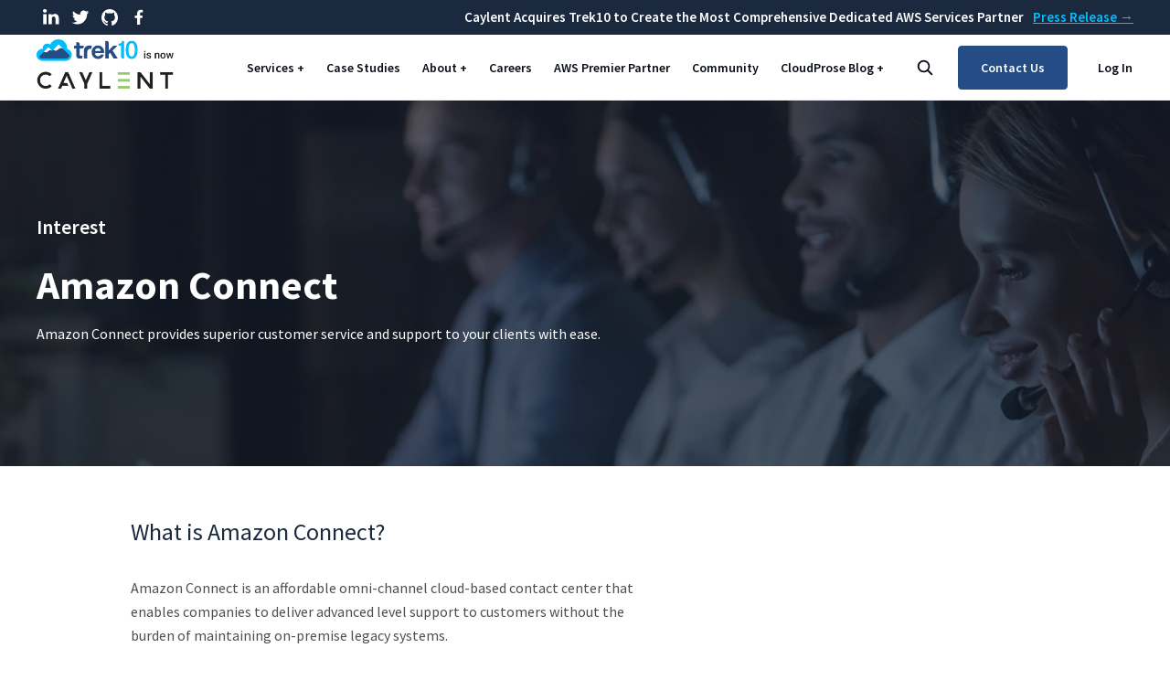

--- FILE ---
content_type: text/html; charset=UTF-8
request_url: https://www.trek10.com/interests/amazon-connect
body_size: 99766
content:
<!doctype html>
<html>
  <head class="">
    <meta charset="utf-8">
    <meta name="viewport" content="width=device-width, initial-scale=1, maximum-scale=1">
    
    <link rel="preconnect" href="https://fonts.gstatic.com">
    <link href="https://fonts.googleapis.com/css2?family=Source+Sans+Pro:wght@400;600;700&display=swap" rel="stylesheet">
              
    <!-- favicon -->
    <link rel="apple-touch-icon" sizes="76x76" href="/build/apple-touch-icon.png">
    <link rel="icon" type="image/png" sizes="32x32" href="/build/favicon-32x32.png">
    <link rel="icon" type="image/png" sizes="16x16" href="/build/favicon-16x16.png">
    <link rel="manifest" href="/build/site.webmanifest">
    <link rel="mask-icon" href="/build/safari-pinned-tab.svg" color="#5bbad5">
    <meta name="msapplication-TileColor" content="#ffffff">
    <meta name="theme-color" content="#ffffff">
    <script>window.twttr = (function(d, s, id) {
        var js, fjs = d.getElementsByTagName(s)[0],
          t = window.twttr || {};
        if (d.getElementById(id)) return t;
        js = d.createElement(s);
        js.id = id;
        js.src = "https://platform.twitter.com/widgets.js";
        fjs.parentNode.insertBefore(js, fjs);
        t._e = [];
        t.ready = function(f) {
          t._e.push(f);
        };
        return t;
      }(document, "script", "twitter-wjs"));
    </script>
    <link rel="stylesheet" href="https://cdnjs.cloudflare.com/ajax/libs/prism/1.23.0/themes/prism.min.css" integrity="sha512-tN7Ec6zAFaVSG3TpNAKtk4DOHNpSwKHxxrsiw4GHKESGPs5njn/0sMCUMl2svV4wo4BK/rCP7juYz+zx+l6oeQ==" crossorigin="anonymous" referrerpolicy="no-referrer" />

            <!-- Google Tag Manager -->
    <script>(function(w,d,s,l,i){w[l]=w[l]||[];w[l].push({'gtm.start':
    new Date().getTime(),event:'gtm.js'});var f=d.getElementsByTagName(s)[0],
    j=d.createElement(s),dl=l!='dataLayer'?'&l='+l:'';j.async=true;j.src=
    'https://www.googletagmanager.com/gtm.js?id='+i+dl;f.parentNode.insertBefore(j,f);
    })(window,document,'script','dataLayer','GTM-W4CMJR');</script>
    <!-- End Google Tag Manager -->
      <title>Amazon Connect | Trek10</title><meta name="generator" content="SEOmatic">
<meta name="keywords" content="aws,gurus,solutions,developers,team,battle-tested,processes,cloud,services">
<meta name="description" content="Amazon Connect provides superior customer service and support to your clients with ease.">
<meta name="referrer" content="no-referrer-when-downgrade">
<meta name="robots" content="all">
<meta content="1925708544356749" property="fb:profile_id">
<meta content="en_US" property="og:locale">
<meta content="Trek10" property="og:site_name">
<meta content="website" property="og:type">
<meta content="https://www.trek10.com/interests/amazon-connect" property="og:url">
<meta content="Amazon Connect" property="og:title">
<meta content="Amazon Connect provides superior customer service and support to your clients with ease." property="og:description">
<meta content="https://trek-ten.transforms.svdcdn.com/production/assets/New_Logo_Primary_Full_Color_Dark_Blue.png?w=1200&amp;h=630&amp;q=82&amp;auto=format&amp;fit=crop&amp;dm=1652713885&amp;s=4bf4874ec08ae8f7f669cda03a82c9fc" property="og:image">
<meta content="1200" property="og:image:width">
<meta content="630" property="og:image:height">
<meta content="Trek10" property="og:image:alt">
<meta name="twitter:card" content="summary">
<meta name="twitter:site" content="@Trek10inc">
<meta name="twitter:creator" content="@Trek10inc">
<meta name="twitter:title" content="Amazon Connect">
<meta name="twitter:description" content="Amazon Connect provides superior customer service and support to your clients with ease.">
<meta name="twitter:image" content="https://trek-ten.files.svdcdn.com/production/assets/New_Logo-Primary_Full_Color_Dark_Blue.svg?dm=1670540918">
<meta name="twitter:image:width" content="800">
<meta name="twitter:image:height" content="800">
<meta name="twitter:image:alt" content="Trek10">
<link href="https://www.trek10.com/interests/amazon-connect" rel="canonical">
<link href="https://www.trek10.com" rel="home">
<link href="/build/stylesheets/app.css?v=1761059435" rel="stylesheet"></head>

  
    
  
  <body class="page-interests ">
        <!-- Google Tag Manager (noscript) -->
    <noscript><iframe src="https://www.googletagmanager.com/ns.html?id=GTM-W4CMJR"
    height="0" width="0" style="display:none;visibility:hidden"></iframe></noscript>
    <!-- End Google Tag Manager (noscript) -->
    
                        





<header id="site-header" class="c-site-header js-header">
  

<div class="c-announcement-bar">
  <div class="o-wrapper">
    <div class="c-announcement-bar__inner">
      <ul class="c-announcement-bar__social">

                <li class="c-announcement-bar__social-item">
          <a href="https://www.linkedin.com/company/trek10/" class="button  button--icon  color-footer-socials  has-background" target="_blank">
                      <span class='sprite -icon-linkedin '>
    <svg viewBox="0 0 1 1"><use xlink:href='/build/images/icons.svg#icon-linkedin'></use></svg>
  </span>

          </a>
        </li>
        
                <li class="c-announcement-bar__social-item">
          <a href="https://twitter.com/Trek10inc" class="button  button--icon  color-footer-socials  has-background" target="_blank">
                      <span class='sprite -icon-twitter '>
    <svg viewBox="0 0 1 1"><use xlink:href='/build/images/icons.svg#icon-twitter'></use></svg>
  </span>

          </a>
        </li>
        
                <li class="c-announcement-bar__social-item">
          <a href="https://github.com/trek10inc" class="button  button--icon  color-footer-socials  has-background" target="_blank">
                      <span class='sprite -icon-github '>
    <svg viewBox="0 0 1 1"><use xlink:href='/build/images/icons.svg#icon-github'></use></svg>
  </span>

          </a>
        </li>
                
                <li class="c-announcement-bar__social-item">
          <a href="https://www.facebook.com/Trek10inc/" class="button  button--icon  color-footer-socials  has-background" target="_blank" aria-label="Facebook">
                      <span class='sprite -icon-facebook '>
    <svg viewBox="0 0 1 1"><use xlink:href='/build/images/icons.svg#icon-facebook'></use></svg>
  </span>

          </a>
        </li>
              </ul>
      <div class="c-announcement-bar__text-wrap">
        <span class="c-announcement-bar__text">Caylent Acquires Trek10 to Create the Most Comprehensive Dedicated AWS Services Partner</span>
                  <a href="https://www.trek10.com/caylent-pr" target="_blank" class="c-announcement-bar__link">Press Release →</a>
              </div>
    </div>
  </div>
</div>
  <div class="c-header">
    <div class="o-wrapper c-header__wrapper">
      <a href="/" class="c-header__brand"><img alt="Trek10 is now Caylent" style="width: 150px; object-fit: contain;" src="[data-uri]">
</a>

            
        <nav class="c-header__nav  u-hide@mobile-and-tablet">
          <ul class="c-header__nav-list">

            
                                                
                                                                                
            <li class="o-item  c-header__nav-item  has-new-megamenu">

              <a href="https://www.trek10.com/products-and-services" target="" class="link">Services</a>

                                                                    <div class="c-megamenu" data-mm>
  <div class="c-megamenu__inner">
    <div class="c-megamenu__tabs-wrap">
      <div class="c-megamenu__tabs-group">
        <div class="c-megamenu__eyebrow">Focus Areas</div>
        <ul class="c-megamenu__tabs">
                                <li class="c-megamenu__tab is-active" data-mm-tab="1">Areas of Expertise</li>
                              </ul>
      </div>
      <div class="c-megamenu__tabs-group">
        <div class="c-megamenu__eyebrow">Engagements</div>
        <ul class="c-megamenu__tabs">
                      <li class="c-megamenu__tab" data-mm-tab="2">Discover</li>
                                  <li class="c-megamenu__tab" data-mm-tab="3">Build</li>
                                  <li class="c-megamenu__tab" data-mm-tab="4">Support</li>
                              </ul>
      </div>
    </div>
    <div class="c-megamenu__panels-wrap">
                    <div class="c-megamenu-panel is-active" data-mm-panel="1">
  <div class="c-megamenu-panel__items-wrap">
                  <h3 class="c-megamenu-panel__headline">Areas of Expertise</h3>
                                  <div class="c-megamenu-panel__item"><a href="https://www.trek10.com/appmod" class="c-megamenu-panel__link" data-mm-content-link="app-modernization">App Modernization</a></div>
                                          <div class="c-megamenu-panel__item"><a href="https://www.trek10.com/public-sector" class="c-megamenu-panel__link" data-mm-content-link="public-sector">Public Sector</a></div>
                                          <div class="c-megamenu-panel__item"><a href="https://www.trek10.com/serverless" class="c-megamenu-panel__link" data-mm-content-link="serverless">Serverless</a></div>
                                          <div class="c-megamenu-panel__item"><a href="https://www.trek10.com/iot" class="c-megamenu-panel__link" data-mm-content-link="io-t">IoT</a></div>
                                          <div class="c-megamenu-panel__item"><a href="https://www.trek10.com/devops" class="c-megamenu-panel__link" data-mm-content-link="dev-ops">DevOps</a></div>
                                          <div class="c-megamenu-panel__item"><a href="https://www.trek10.com/migration" class="c-megamenu-panel__link" data-mm-content-link="migration">Migration</a></div>
                                          <div class="c-megamenu-panel__item"><a href="https://www.trek10.com/data-and-machine-learning" class="c-megamenu-panel__link" data-mm-content-link="data-and-machine-learning-ml">Data and Machine Learning (ML)</a></div>
                                          <div class="c-megamenu-panel__item"><a href="https://www.trek10.com/ea" class="c-megamenu-panel__link" data-mm-content-link="enterprise-architecture">Enterprise Architecture</a></div>
                                                                  <div class="c-megamenu-panel__item"><a href="https://www.trek10.com/24-7-monitoring" class="c-megamenu-panel__link" data-mm-content-link="24-7-monitoring">24/7 Monitoring</a></div>
                                          <div class="c-megamenu-panel__item"><a href="https://www.trek10.com/team-support" class="c-megamenu-panel__link" data-mm-content-link="team-support">Team Support</a></div>
                                          <div class="c-megamenu-panel__item"><a href="https://www.trek10.com/products-and-services/build/datadog" class="c-megamenu-panel__link" data-mm-content-link="datadog">Datadog</a></div>
                    </div>
  <div class="c-megamenu-panel__content-wrap">
                                        <div class="c-megamenu-panel__content is-active" data-mm-content-panel="app-modernization">
                      <h4 class="c-megamenu-panel__headline">Overview</h4>
            <p>Are you taking advantage of modernizing your AWS apps to protect your cloud investments?</p>
                            </div>
                                        <div class="c-megamenu-panel__content " data-mm-content-panel="public-sector">
                      <h4 class="c-megamenu-panel__headline">Overview</h4>
            <p>Our mission is to accelerate high-quality cloud adoption across the Public Sector.</p>
                            </div>
                                        <div class="c-megamenu-panel__content " data-mm-content-panel="serverless">
                      <h4 class="c-megamenu-panel__headline">Overview</h4>
            <p>Whether you are new to serverless or looking to scale, Trek10 allows you to focus on building applications, not managing servers.</p>
                                <h4 class="c-megamenu-panel__headline">Related Content</h4>
            <div class="o-grid o-grid--gutters-xs">
                              <div class="o-grid__item u-4/12@tablet">
                  
<article class="c-card-resource">
	<a href="https://www.trek10.com/interests/aws-lambda" class="c-card-resource__anchor">

							
				
				<figure class="image  o-ratio  o-ratio--16:10  c-card-resource__figure">
					<picture>
						<img src="data:image/svg+xml;charset=utf-8,%3Csvg%20xmlns%3D%27http%3A%2F%2Fwww.w3.org%2F2000%2Fsvg%27%20width%3D%2716%27%20height%3D%2710%27%20style%3D%27background%3A%23eaf0f1%27%2F%3E"
							alt="AWS Lambda"
							class="o-ratio__content  lazy"
							data-src="https://trek-ten.transforms.svdcdn.com/production/assets/Lambda-Edit-2.png?w=1200&amp;h=675&amp;q=80&amp;auto=format&amp;fit=crop&amp;crop=focalpoint&amp;fp-x=0.5&amp;dm=1613089794&amp;s=31ce87c0b0b33100cec91ca20cffb5ac"
							data-srcset="https://trek-ten.transforms.svdcdn.com/production/assets/Lambda-Edit-2.png?w=1200&amp;h=675&amp;q=80&amp;auto=format&amp;fit=crop&amp;crop=focalpoint&amp;fp-x=0.5&amp;dm=1613089794&amp;s=31ce87c0b0b33100cec91ca20cffb5ac 1200w, https://trek-ten.transforms.svdcdn.com/production/assets/Lambda-Edit-2.png?w=800&amp;h=450&amp;q=80&amp;auto=format&amp;fit=crop&amp;crop=focalpoint&amp;fp-x=0.5&amp;dm=1613089794&amp;s=228df272fe668bc84cc1f9269131c6e0 800w, https://trek-ten.transforms.svdcdn.com/production/assets/Lambda-Edit-2.png?w=400&amp;h=225&amp;q=80&amp;auto=format&amp;fit=crop&amp;crop=focalpoint&amp;fp-x=0.5&amp;dm=1613089794&amp;s=cf21477d7a97c814a85e0aeb925d8135 400w" />
					</picture>
				</figure>

						
		
    <div class="c-card-resource__body">
								      	          	      			
            <h2 class="c-card-resource__heading  u-h5">AWS Lambda</h2>
      <p>With AWS Lambda, you can run code without the need for managing servers in a cost-effective manner.</p>    </div>
	</a>
</article>                </div>
                              <div class="o-grid__item u-4/12@tablet">
                  
<article class="c-card-resource">
	<a href="https://www.trek10.com/blog/what-is-serverless" class="c-card-resource__anchor">

							
				
				<figure class="image  o-ratio  o-ratio--16:10  c-card-resource__figure">
					<picture>
						<img src="data:image/svg+xml;charset=utf-8,%3Csvg%20xmlns%3D%27http%3A%2F%2Fwww.w3.org%2F2000%2Fsvg%27%20width%3D%2716%27%20height%3D%2710%27%20style%3D%27background%3A%23eaf0f1%27%2F%3E"
							alt="What is Serverless and Why Does it Matter?"
							class="o-ratio__content  lazy"
							data-src="https://trek-ten.transforms.svdcdn.com/production/assets/What-Is-Serverless-Hero-Image.jpg?w=1200&amp;h=675&amp;q=80&amp;auto=format&amp;fit=crop&amp;crop=focalpoint&amp;fp-x=0.5&amp;dm=1582221752&amp;s=1e33ba178be231530d4e6a2ebbdb1cbf"
							data-srcset="https://trek-ten.transforms.svdcdn.com/production/assets/What-Is-Serverless-Hero-Image.jpg?w=1200&amp;h=675&amp;q=80&amp;auto=format&amp;fit=crop&amp;crop=focalpoint&amp;fp-x=0.5&amp;dm=1582221752&amp;s=1e33ba178be231530d4e6a2ebbdb1cbf 1200w, https://trek-ten.transforms.svdcdn.com/production/assets/What-Is-Serverless-Hero-Image.jpg?w=800&amp;h=450&amp;q=80&amp;auto=format&amp;fit=crop&amp;crop=focalpoint&amp;fp-x=0.5&amp;dm=1582221752&amp;s=058005d2d3913f08ef070d06895ad279 800w, https://trek-ten.transforms.svdcdn.com/production/assets/What-Is-Serverless-Hero-Image.jpg?w=400&amp;h=225&amp;q=80&amp;auto=format&amp;fit=crop&amp;crop=focalpoint&amp;fp-x=0.5&amp;dm=1582221752&amp;s=68016f0752773794d9e6087efdb8615f 400w" />
					</picture>
				</figure>

						
		
    <div class="c-card-resource__body">
								      	          	        			
      <h6 class="c-card-resource__subheading">Blog</h6>      <h2 class="c-card-resource__heading  u-h5">What is Serverless and Why Does it Matter?</h2>
          </div>
	</a>
</article>                </div>
                          </div>
                  </div>
                                        <div class="c-megamenu-panel__content " data-mm-content-panel="io-t">
                      <h4 class="c-megamenu-panel__headline">Overview</h4>
            <p>Whether you’re looking to gain visibility into plant floor machinery or seeking to enhance process efficiency, Trek10 can help.</p>
                                <h4 class="c-megamenu-panel__headline">Related Content</h4>
            <div class="o-grid o-grid--gutters-xs">
                              <div class="o-grid__item u-4/12@tablet">
                  
<article class="c-card-resource">
	<a href="https://www.trek10.com/blog/serverless-architectures-iot" class="c-card-resource__anchor">

							
				
				<figure class="image  o-ratio  o-ratio--16:10  c-card-resource__figure">
					<picture>
						<img src="data:image/svg+xml;charset=utf-8,%3Csvg%20xmlns%3D%27http%3A%2F%2Fwww.w3.org%2F2000%2Fsvg%27%20width%3D%2716%27%20height%3D%2710%27%20style%3D%27background%3A%23eaf0f1%27%2F%3E"
							alt="Serverless Architectures: IoT"
							class="o-ratio__content  lazy"
							data-src="https://trek-ten.transforms.svdcdn.com/production/assets/Serverless-Architecture-Hero-Image.jpg?w=1200&amp;h=675&amp;q=80&amp;auto=format&amp;fit=crop&amp;crop=focalpoint&amp;fp-x=0.5&amp;dm=1582298925&amp;s=95be942ec51d3091017ccd198eaab966"
							data-srcset="https://trek-ten.transforms.svdcdn.com/production/assets/Serverless-Architecture-Hero-Image.jpg?w=1200&amp;h=675&amp;q=80&amp;auto=format&amp;fit=crop&amp;crop=focalpoint&amp;fp-x=0.5&amp;dm=1582298925&amp;s=95be942ec51d3091017ccd198eaab966 1200w, https://trek-ten.transforms.svdcdn.com/production/assets/Serverless-Architecture-Hero-Image.jpg?w=800&amp;h=450&amp;q=80&amp;auto=format&amp;fit=crop&amp;crop=focalpoint&amp;fp-x=0.5&amp;dm=1582298925&amp;s=065bf879b5a97cfec1854f6f77694840 800w, https://trek-ten.transforms.svdcdn.com/production/assets/Serverless-Architecture-Hero-Image.jpg?w=400&amp;h=225&amp;q=80&amp;auto=format&amp;fit=crop&amp;crop=focalpoint&amp;fp-x=0.5&amp;dm=1582298925&amp;s=209273961c390e0dee84f189ce3c365d 400w" />
					</picture>
				</figure>

						
		
    <div class="c-card-resource__body">
								      	          	        			
      <h6 class="c-card-resource__subheading">Blog</h6>      <h2 class="c-card-resource__heading  u-h5">Serverless Architectures: IoT</h2>
          </div>
	</a>
</article>                </div>
                              <div class="o-grid__item u-4/12@tablet">
                  
<article class="c-card-resource">
	<a href="https://www.trek10.com/blog/is-iot-device-shadow-right-for-you" class="c-card-resource__anchor">

							
				
				<figure class="image  o-ratio  o-ratio--16:10  c-card-resource__figure">
					<picture>
						<img src="data:image/svg+xml;charset=utf-8,%3Csvg%20xmlns%3D%27http%3A%2F%2Fwww.w3.org%2F2000%2Fsvg%27%20width%3D%2716%27%20height%3D%2710%27%20style%3D%27background%3A%23eaf0f1%27%2F%3E"
							alt="Is IoT Device Shadow Right for You?"
							class="o-ratio__content  lazy"
							data-src="https://trek-ten.transforms.svdcdn.com/production/assets/hero-image-IoT-Core-Shadow-Vs-Dynamo-DB.png?w=1200&amp;h=675&amp;q=80&amp;auto=format&amp;fit=crop&amp;crop=focalpoint&amp;fp-x=0.5&amp;dm=1618855415&amp;s=9afb481699979ef9daed271cddc33708"
							data-srcset="https://trek-ten.transforms.svdcdn.com/production/assets/hero-image-IoT-Core-Shadow-Vs-Dynamo-DB.png?w=1200&amp;h=675&amp;q=80&amp;auto=format&amp;fit=crop&amp;crop=focalpoint&amp;fp-x=0.5&amp;dm=1618855415&amp;s=9afb481699979ef9daed271cddc33708 1200w, https://trek-ten.transforms.svdcdn.com/production/assets/hero-image-IoT-Core-Shadow-Vs-Dynamo-DB.png?w=800&amp;h=450&amp;q=80&amp;auto=format&amp;fit=crop&amp;crop=focalpoint&amp;fp-x=0.5&amp;dm=1618855415&amp;s=73673035ca57833b87a567a716cfb018 800w, https://trek-ten.transforms.svdcdn.com/production/assets/hero-image-IoT-Core-Shadow-Vs-Dynamo-DB.png?w=400&amp;h=225&amp;q=80&amp;auto=format&amp;fit=crop&amp;crop=focalpoint&amp;fp-x=0.5&amp;dm=1618855415&amp;s=1f032259d719d18365c789e071dff353 400w" />
					</picture>
				</figure>

						
		
    <div class="c-card-resource__body">
								      	          	        			
      <h6 class="c-card-resource__subheading">Blog</h6>      <h2 class="c-card-resource__heading  u-h5">Is IoT Device Shadow Right for You?</h2>
      <p>or should you build-your-own with DynamoDB?</p>    </div>
	</a>
</article>                </div>
                          </div>
                  </div>
                                        <div class="c-megamenu-panel__content " data-mm-content-panel="dev-ops">
                      <h4 class="c-megamenu-panel__headline">Overview</h4>
            <p>Shorten the development lifecycle, increase reliability, and release software faster.</p>
                                <h4 class="c-megamenu-panel__headline">Related Content</h4>
            <div class="o-grid o-grid--gutters-xs">
                              <div class="o-grid__item u-4/12@tablet">
                  
<article class="c-card-resource">
	<a href="https://www.trek10.com/interests/cloudformation" class="c-card-resource__anchor">

							
				
				<figure class="image  o-ratio  o-ratio--16:10  c-card-resource__figure">
					<picture>
						<img src="data:image/svg+xml;charset=utf-8,%3Csvg%20xmlns%3D%27http%3A%2F%2Fwww.w3.org%2F2000%2Fsvg%27%20width%3D%2716%27%20height%3D%2710%27%20style%3D%27background%3A%23eaf0f1%27%2F%3E"
							alt="AWS CloudFormation"
							class="o-ratio__content  lazy"
							data-src="https://trek-ten.transforms.svdcdn.com/production/assets/CloudFormation-Edit.jpg?w=1200&amp;h=675&amp;q=80&amp;auto=format&amp;fit=crop&amp;crop=focalpoint&amp;fp-x=0.5&amp;dm=1613092977&amp;s=5453118e3135487f4d1ad847ce3e8657"
							data-srcset="https://trek-ten.transforms.svdcdn.com/production/assets/CloudFormation-Edit.jpg?w=1200&amp;h=675&amp;q=80&amp;auto=format&amp;fit=crop&amp;crop=focalpoint&amp;fp-x=0.5&amp;dm=1613092977&amp;s=5453118e3135487f4d1ad847ce3e8657 1200w, https://trek-ten.transforms.svdcdn.com/production/assets/CloudFormation-Edit.jpg?w=800&amp;h=450&amp;q=80&amp;auto=format&amp;fit=crop&amp;crop=focalpoint&amp;fp-x=0.5&amp;dm=1613092977&amp;s=91830d5b775e05591dbb1fff67fb9e72 800w, https://trek-ten.transforms.svdcdn.com/production/assets/CloudFormation-Edit.jpg?w=400&amp;h=225&amp;q=80&amp;auto=format&amp;fit=crop&amp;crop=focalpoint&amp;fp-x=0.5&amp;dm=1613092977&amp;s=4ee37ac0ef814a1feb2b6ca7d1b78aee 400w" />
					</picture>
				</figure>

						
		
    <div class="c-card-resource__body">
								      	          	      			
            <h2 class="c-card-resource__heading  u-h5">AWS CloudFormation</h2>
      <p>AWS CloudFormation helps you save time and money by configuring and managing resources for you.</p>    </div>
	</a>
</article>                </div>
                              <div class="o-grid__item u-4/12@tablet">
                  
<article class="c-card-resource">
	<a href="https://www.trek10.com/interests/containers" class="c-card-resource__anchor">

							
				
				<figure class="image  o-ratio  o-ratio--16:10  c-card-resource__figure">
					<picture>
						<img src="data:image/svg+xml;charset=utf-8,%3Csvg%20xmlns%3D%27http%3A%2F%2Fwww.w3.org%2F2000%2Fsvg%27%20width%3D%2716%27%20height%3D%2710%27%20style%3D%27background%3A%23eaf0f1%27%2F%3E"
							alt="Containers on AWS"
							class="o-ratio__content  lazy"
							data-src="https://trek-ten.transforms.svdcdn.com/production/assets/Containers.png?w=1200&amp;h=675&amp;q=80&amp;auto=format&amp;fit=crop&amp;crop=focalpoint&amp;fp-x=0.5&amp;dm=1638828710&amp;s=a760a771fb6252e4cc4cbc0ac66f2db1"
							data-srcset="https://trek-ten.transforms.svdcdn.com/production/assets/Containers.png?w=1200&amp;h=675&amp;q=80&amp;auto=format&amp;fit=crop&amp;crop=focalpoint&amp;fp-x=0.5&amp;dm=1638828710&amp;s=a760a771fb6252e4cc4cbc0ac66f2db1 1200w, https://trek-ten.transforms.svdcdn.com/production/assets/Containers.png?w=800&amp;h=450&amp;q=80&amp;auto=format&amp;fit=crop&amp;crop=focalpoint&amp;fp-x=0.5&amp;dm=1638828710&amp;s=708ba0ca992a1ee8003234f2a52138f6 800w, https://trek-ten.transforms.svdcdn.com/production/assets/Containers.png?w=400&amp;h=225&amp;q=80&amp;auto=format&amp;fit=crop&amp;crop=focalpoint&amp;fp-x=0.5&amp;dm=1638828710&amp;s=c9c8d0e90d55aa0ede49f2dbdbea5d53 400w" />
					</picture>
				</figure>

						
		
    <div class="c-card-resource__body">
								      	          	      			
            <h2 class="c-card-resource__heading  u-h5">Containers on AWS</h2>
      <p>Containers on AWS makes managing container registries easy, autonomous, reliable, and safe from anywhere.</p>    </div>
	</a>
</article>                </div>
                          </div>
                  </div>
                                        <div class="c-megamenu-panel__content " data-mm-content-panel="migration">
                      <h4 class="c-megamenu-panel__headline">Overview</h4>
            <p>At Trek10, we rapidly migrate your applications with a focus on cost-effectiveness</p>
                                <h4 class="c-megamenu-panel__headline">Related Content</h4>
            <div class="o-grid o-grid--gutters-xs">
                              <div class="o-grid__item u-4/12@tablet">
                  
<article class="c-card-resource">
	<a href="https://www.trek10.com/interests/amazon-workspaces" class="c-card-resource__anchor">

							
				
				<figure class="image  o-ratio  o-ratio--16:10  c-card-resource__figure">
					<picture>
						<img src="data:image/svg+xml;charset=utf-8,%3Csvg%20xmlns%3D%27http%3A%2F%2Fwww.w3.org%2F2000%2Fsvg%27%20width%3D%2716%27%20height%3D%2710%27%20style%3D%27background%3A%23eaf0f1%27%2F%3E"
							alt="Amazon WorkSpaces"
							class="o-ratio__content  lazy"
							data-src="https://trek-ten.transforms.svdcdn.com/production/assets/AWS-WorkSpaces.png?w=1200&amp;h=675&amp;q=80&amp;auto=format&amp;fit=crop&amp;crop=focalpoint&amp;fp-x=0.5&amp;dm=1638830500&amp;s=792380d0e3ded5e98d0decf43275981d"
							data-srcset="https://trek-ten.transforms.svdcdn.com/production/assets/AWS-WorkSpaces.png?w=1200&amp;h=675&amp;q=80&amp;auto=format&amp;fit=crop&amp;crop=focalpoint&amp;fp-x=0.5&amp;dm=1638830500&amp;s=792380d0e3ded5e98d0decf43275981d 1200w, https://trek-ten.transforms.svdcdn.com/production/assets/AWS-WorkSpaces.png?w=800&amp;h=450&amp;q=80&amp;auto=format&amp;fit=crop&amp;crop=focalpoint&amp;fp-x=0.5&amp;dm=1638830500&amp;s=0c7af2c685a74020888d74ea3b40e72c 800w, https://trek-ten.transforms.svdcdn.com/production/assets/AWS-WorkSpaces.png?w=400&amp;h=225&amp;q=80&amp;auto=format&amp;fit=crop&amp;crop=focalpoint&amp;fp-x=0.5&amp;dm=1638830500&amp;s=5429642617f602f0e7fb59626c9fb534 400w" />
					</picture>
				</figure>

						
		
    <div class="c-card-resource__body">
								      	          	      			
            <h2 class="c-card-resource__heading  u-h5">Amazon WorkSpaces</h2>
      <p>Amazon WorkSpaces allows you to quickly scale according to your virtual desktop needs.</p>    </div>
	</a>
</article>                </div>
                              <div class="o-grid__item u-4/12@tablet">
                  
<article class="c-card-resource">
	<a href="https://www.trek10.com/interests/containers" class="c-card-resource__anchor">

							
				
				<figure class="image  o-ratio  o-ratio--16:10  c-card-resource__figure">
					<picture>
						<img src="data:image/svg+xml;charset=utf-8,%3Csvg%20xmlns%3D%27http%3A%2F%2Fwww.w3.org%2F2000%2Fsvg%27%20width%3D%2716%27%20height%3D%2710%27%20style%3D%27background%3A%23eaf0f1%27%2F%3E"
							alt="Containers on AWS"
							class="o-ratio__content  lazy"
							data-src="https://trek-ten.transforms.svdcdn.com/production/assets/Containers.png?w=1200&amp;h=675&amp;q=80&amp;auto=format&amp;fit=crop&amp;crop=focalpoint&amp;fp-x=0.5&amp;dm=1638828710&amp;s=a760a771fb6252e4cc4cbc0ac66f2db1"
							data-srcset="https://trek-ten.transforms.svdcdn.com/production/assets/Containers.png?w=1200&amp;h=675&amp;q=80&amp;auto=format&amp;fit=crop&amp;crop=focalpoint&amp;fp-x=0.5&amp;dm=1638828710&amp;s=a760a771fb6252e4cc4cbc0ac66f2db1 1200w, https://trek-ten.transforms.svdcdn.com/production/assets/Containers.png?w=800&amp;h=450&amp;q=80&amp;auto=format&amp;fit=crop&amp;crop=focalpoint&amp;fp-x=0.5&amp;dm=1638828710&amp;s=708ba0ca992a1ee8003234f2a52138f6 800w, https://trek-ten.transforms.svdcdn.com/production/assets/Containers.png?w=400&amp;h=225&amp;q=80&amp;auto=format&amp;fit=crop&amp;crop=focalpoint&amp;fp-x=0.5&amp;dm=1638828710&amp;s=c9c8d0e90d55aa0ede49f2dbdbea5d53 400w" />
					</picture>
				</figure>

						
		
    <div class="c-card-resource__body">
								      	          	      			
            <h2 class="c-card-resource__heading  u-h5">Containers on AWS</h2>
      <p>Containers on AWS makes managing container registries easy, autonomous, reliable, and safe from anywhere.</p>    </div>
	</a>
</article>                </div>
                          </div>
                  </div>
                                        <div class="c-megamenu-panel__content " data-mm-content-panel="data-and-machine-learning-ml">
                      <h4 class="c-megamenu-panel__headline">Overview</h4>
            <p>Uncover insights from your data no matter where you are in your analytics journey.</p>
                                <h4 class="c-megamenu-panel__headline">Related Content</h4>
            <div class="o-grid o-grid--gutters-xs">
                              <div class="o-grid__item u-4/12@tablet">
                  
<article class="c-card-resource">
	<a href="https://www.trek10.com/interests/machine-learning-ops" class="c-card-resource__anchor">

							
				
				<figure class="image  o-ratio  o-ratio--16:10  c-card-resource__figure">
					<picture>
						<img src="data:image/svg+xml;charset=utf-8,%3Csvg%20xmlns%3D%27http%3A%2F%2Fwww.w3.org%2F2000%2Fsvg%27%20width%3D%2716%27%20height%3D%2710%27%20style%3D%27background%3A%23eaf0f1%27%2F%3E"
							alt="Machine Learning Ops"
							class="o-ratio__content  lazy"
							data-src="https://trek-ten.transforms.svdcdn.com/production/assets/Machine-Learning-Interest-Hero.png?w=1200&amp;h=675&amp;q=80&amp;auto=format&amp;fit=crop&amp;crop=focalpoint&amp;fp-x=0.5&amp;dm=1638830963&amp;s=c95027aa4f0d50bedc9f37d938d2ea2f"
							data-srcset="https://trek-ten.transforms.svdcdn.com/production/assets/Machine-Learning-Interest-Hero.png?w=1200&amp;h=675&amp;q=80&amp;auto=format&amp;fit=crop&amp;crop=focalpoint&amp;fp-x=0.5&amp;dm=1638830963&amp;s=c95027aa4f0d50bedc9f37d938d2ea2f 1200w, https://trek-ten.transforms.svdcdn.com/production/assets/Machine-Learning-Interest-Hero.png?w=800&amp;h=450&amp;q=80&amp;auto=format&amp;fit=crop&amp;crop=focalpoint&amp;fp-x=0.5&amp;dm=1638830963&amp;s=20e246d0985c78b50d15c4f12b422f73 800w, https://trek-ten.transforms.svdcdn.com/production/assets/Machine-Learning-Interest-Hero.png?w=400&amp;h=225&amp;q=80&amp;auto=format&amp;fit=crop&amp;crop=focalpoint&amp;fp-x=0.5&amp;dm=1638830963&amp;s=10f9c113f4fa39f2ff1da71d11742880 400w" />
					</picture>
				</figure>

						
		
    <div class="c-card-resource__body">
								      	          	      			
            <h2 class="c-card-resource__heading  u-h5">Machine Learning Ops</h2>
      <p>MLOps constitute best practices for developing, deploying, and monitoring high precision Machine Learning models.</p>    </div>
	</a>
</article>                </div>
                              <div class="o-grid__item u-4/12@tablet">
                  
<article class="c-card-resource">
	<a href="https://www.trek10.com/interests/sagemaker" class="c-card-resource__anchor">

							
				
				<figure class="image  o-ratio  o-ratio--16:10  c-card-resource__figure">
					<picture>
						<img src="data:image/svg+xml;charset=utf-8,%3Csvg%20xmlns%3D%27http%3A%2F%2Fwww.w3.org%2F2000%2Fsvg%27%20width%3D%2716%27%20height%3D%2710%27%20style%3D%27background%3A%23eaf0f1%27%2F%3E"
							alt="Amazon SageMaker"
							class="o-ratio__content  lazy"
							data-src="https://trek-ten.transforms.svdcdn.com/production/assets/SageMaker.png?w=1200&amp;h=675&amp;q=80&amp;auto=format&amp;fit=crop&amp;crop=focalpoint&amp;fp-x=0.5&amp;dm=1638830776&amp;s=141e74619323b941f454b3b29793c2f4"
							data-srcset="https://trek-ten.transforms.svdcdn.com/production/assets/SageMaker.png?w=1200&amp;h=675&amp;q=80&amp;auto=format&amp;fit=crop&amp;crop=focalpoint&amp;fp-x=0.5&amp;dm=1638830776&amp;s=141e74619323b941f454b3b29793c2f4 1200w, https://trek-ten.transforms.svdcdn.com/production/assets/SageMaker.png?w=800&amp;h=450&amp;q=80&amp;auto=format&amp;fit=crop&amp;crop=focalpoint&amp;fp-x=0.5&amp;dm=1638830776&amp;s=15a8a7d418e464b6b504345871c7bb95 800w, https://trek-ten.transforms.svdcdn.com/production/assets/SageMaker.png?w=400&amp;h=225&amp;q=80&amp;auto=format&amp;fit=crop&amp;crop=focalpoint&amp;fp-x=0.5&amp;dm=1638830776&amp;s=ad58b09b52c76a3c453adeff5fc714ce 400w" />
					</picture>
				</figure>

						
		
    <div class="c-card-resource__body">
								      	          	      			
            <h2 class="c-card-resource__heading  u-h5">Amazon SageMaker</h2>
      <p>Amazon SageMaker enables developers and data scientists to easily build ML models.</p>    </div>
	</a>
</article>                </div>
                          </div>
                  </div>
                                        <div class="c-megamenu-panel__content " data-mm-content-panel="enterprise-architecture">
                      <h4 class="c-megamenu-panel__headline">Overview</h4>
            <p>Enterprise Architecture (EA) combines business and technology in a proven industry recognized framework to deliver business focused results based on your industry, environment, competition and the ever increasing capabilities of cloud technologies.</p>
                                <h4 class="c-megamenu-panel__headline">Related Content</h4>
            <div class="o-grid o-grid--gutters-xs">
                              <div class="o-grid__item u-4/12@tablet">
                  
<article class="c-card-resource">
	<a href="https://www.trek10.com/products-and-services/discover/developer-acceleration" class="c-card-resource__anchor">

							
				
				<figure class="image  o-ratio  o-ratio--16:10  c-card-resource__figure">
					<picture>
						<img src="data:image/svg+xml;charset=utf-8,%3Csvg%20xmlns%3D%27http%3A%2F%2Fwww.w3.org%2F2000%2Fsvg%27%20width%3D%2716%27%20height%3D%2710%27%20style%3D%27background%3A%23eaf0f1%27%2F%3E"
							alt="Developer Acceleration"
							class="o-ratio__content  lazy"
							data-src="https://trek-ten.transforms.svdcdn.com/production/assets/DeveloperAccelerationHero.jpg?w=1200&amp;h=675&amp;q=80&amp;auto=format&amp;fit=crop&amp;crop=focalpoint&amp;fp-x=0.5&amp;dm=1666389285&amp;s=e12bdcdce8fcfe7bf83c66b37df37b97"
							data-srcset="https://trek-ten.transforms.svdcdn.com/production/assets/DeveloperAccelerationHero.jpg?w=1200&amp;h=675&amp;q=80&amp;auto=format&amp;fit=crop&amp;crop=focalpoint&amp;fp-x=0.5&amp;dm=1666389285&amp;s=e12bdcdce8fcfe7bf83c66b37df37b97 1200w, https://trek-ten.transforms.svdcdn.com/production/assets/DeveloperAccelerationHero.jpg?w=800&amp;h=450&amp;q=80&amp;auto=format&amp;fit=crop&amp;crop=focalpoint&amp;fp-x=0.5&amp;dm=1666389285&amp;s=86f655bf462ccf4e525575a9b5c68941 800w, https://trek-ten.transforms.svdcdn.com/production/assets/DeveloperAccelerationHero.jpg?w=400&amp;h=225&amp;q=80&amp;auto=format&amp;fit=crop&amp;crop=focalpoint&amp;fp-x=0.5&amp;dm=1666389285&amp;s=c610038e3248c38bf42a88d9b56f1cd6 400w" />
					</picture>
				</figure>

						
		
    <div class="c-card-resource__body">
								      	          	      			
            <h2 class="c-card-resource__heading  u-h5">Developer Acceleration</h2>
      <p>A series of in-person architect-led training modules designed to help your team develop the necessary skills and best practices to modernize your applications.</p>    </div>
	</a>
</article>                </div>
                          </div>
                  </div>
                                        <div class="c-megamenu-panel__content " data-mm-content-panel="">
                            </div>
                                        <div class="c-megamenu-panel__content " data-mm-content-panel="24-7-monitoring">
                      <h4 class="c-megamenu-panel__headline">Overview</h4>
            <p>Maximize the uptime and security of your most critical applications.</p>
                                <h4 class="c-megamenu-panel__headline">Related Content</h4>
            <div class="o-grid o-grid--gutters-xs">
                              <div class="o-grid__item u-4/12@tablet">
                  
<article class="c-card-resource">
	<a href="https://www.trek10.com/interests/cloudwatch" class="c-card-resource__anchor">

							
				
				<figure class="image  o-ratio  o-ratio--16:10  c-card-resource__figure">
					<picture>
						<img src="data:image/svg+xml;charset=utf-8,%3Csvg%20xmlns%3D%27http%3A%2F%2Fwww.w3.org%2F2000%2Fsvg%27%20width%3D%2716%27%20height%3D%2710%27%20style%3D%27background%3A%23eaf0f1%27%2F%3E"
							alt="Amazon CloudWatch"
							class="o-ratio__content  lazy"
							data-src="https://trek-ten.transforms.svdcdn.com/production/assets/CloudWatch.png?w=1200&amp;h=675&amp;q=80&amp;auto=format&amp;fit=crop&amp;crop=focalpoint&amp;fp-x=0.5&amp;dm=1638830604&amp;s=827b1aa7f3d87381d6b45002985bf55d"
							data-srcset="https://trek-ten.transforms.svdcdn.com/production/assets/CloudWatch.png?w=1200&amp;h=675&amp;q=80&amp;auto=format&amp;fit=crop&amp;crop=focalpoint&amp;fp-x=0.5&amp;dm=1638830604&amp;s=827b1aa7f3d87381d6b45002985bf55d 1200w, https://trek-ten.transforms.svdcdn.com/production/assets/CloudWatch.png?w=800&amp;h=450&amp;q=80&amp;auto=format&amp;fit=crop&amp;crop=focalpoint&amp;fp-x=0.5&amp;dm=1638830604&amp;s=fb91d5aeaa155b16a08c776650414111 800w, https://trek-ten.transforms.svdcdn.com/production/assets/CloudWatch.png?w=400&amp;h=225&amp;q=80&amp;auto=format&amp;fit=crop&amp;crop=focalpoint&amp;fp-x=0.5&amp;dm=1638830604&amp;s=3a2cd414899be82dc537a028d650eaad 400w" />
					</picture>
				</figure>

						
		
    <div class="c-card-resource__body">
								      	          	      			
            <h2 class="c-card-resource__heading  u-h5">Amazon CloudWatch</h2>
      <p>Amazon CloudWatch makes performance monitoring simple for you and your business.</p>    </div>
	</a>
</article>                </div>
                              <div class="o-grid__item u-4/12@tablet">
                  
<article class="c-card-resource">
	<a href="https://www.trek10.com/interests/disaster-recovery" class="c-card-resource__anchor">

							
				
				<figure class="image  o-ratio  o-ratio--16:10  c-card-resource__figure">
					<picture>
						<img src="data:image/svg+xml;charset=utf-8,%3Csvg%20xmlns%3D%27http%3A%2F%2Fwww.w3.org%2F2000%2Fsvg%27%20width%3D%2716%27%20height%3D%2710%27%20style%3D%27background%3A%23eaf0f1%27%2F%3E"
							alt="Disaster Recovery"
							class="o-ratio__content  lazy"
							data-src="https://trek-ten.transforms.svdcdn.com/production/assets/Disaster-Recovery.png?w=1200&amp;h=675&amp;q=80&amp;auto=format&amp;fit=crop&amp;crop=focalpoint&amp;fp-x=0.5&amp;dm=1638830885&amp;s=1b30e22f0944b92f90b0dedcd9e203f0"
							data-srcset="https://trek-ten.transforms.svdcdn.com/production/assets/Disaster-Recovery.png?w=1200&amp;h=675&amp;q=80&amp;auto=format&amp;fit=crop&amp;crop=focalpoint&amp;fp-x=0.5&amp;dm=1638830885&amp;s=1b30e22f0944b92f90b0dedcd9e203f0 1200w, https://trek-ten.transforms.svdcdn.com/production/assets/Disaster-Recovery.png?w=800&amp;h=450&amp;q=80&amp;auto=format&amp;fit=crop&amp;crop=focalpoint&amp;fp-x=0.5&amp;dm=1638830885&amp;s=16be0894d57838e0838af0caa79cde9c 800w, https://trek-ten.transforms.svdcdn.com/production/assets/Disaster-Recovery.png?w=400&amp;h=225&amp;q=80&amp;auto=format&amp;fit=crop&amp;crop=focalpoint&amp;fp-x=0.5&amp;dm=1638830885&amp;s=5be14f26bc9f4a005b64e759e6b10ea3 400w" />
					</picture>
				</figure>

						
		
    <div class="c-card-resource__body">
								      	          	      			
            <h2 class="c-card-resource__heading  u-h5">Disaster Recovery</h2>
      <p>Prevent downtime, strengthen resilience, and avoid unanticipated costs with a comprehensive Disaster Recovery Plan.</p>    </div>
	</a>
</article>                </div>
                          </div>
                  </div>
                                        <div class="c-megamenu-panel__content " data-mm-content-panel="team-support">
                      <h4 class="c-megamenu-panel__headline">Overview</h4>
            <p>Experienced solutions architects and developers at your service, on-demand.</p>
                                <h4 class="c-megamenu-panel__headline">Related Content</h4>
            <div class="o-grid o-grid--gutters-xs">
                              <div class="o-grid__item u-4/12@tablet">
                  
<article class="c-card-resource">
	<a href="https://www.trek10.com/interests/cloudwatch" class="c-card-resource__anchor">

							
				
				<figure class="image  o-ratio  o-ratio--16:10  c-card-resource__figure">
					<picture>
						<img src="data:image/svg+xml;charset=utf-8,%3Csvg%20xmlns%3D%27http%3A%2F%2Fwww.w3.org%2F2000%2Fsvg%27%20width%3D%2716%27%20height%3D%2710%27%20style%3D%27background%3A%23eaf0f1%27%2F%3E"
							alt="Amazon CloudWatch"
							class="o-ratio__content  lazy"
							data-src="https://trek-ten.transforms.svdcdn.com/production/assets/CloudWatch.png?w=1200&amp;h=675&amp;q=80&amp;auto=format&amp;fit=crop&amp;crop=focalpoint&amp;fp-x=0.5&amp;dm=1638830604&amp;s=827b1aa7f3d87381d6b45002985bf55d"
							data-srcset="https://trek-ten.transforms.svdcdn.com/production/assets/CloudWatch.png?w=1200&amp;h=675&amp;q=80&amp;auto=format&amp;fit=crop&amp;crop=focalpoint&amp;fp-x=0.5&amp;dm=1638830604&amp;s=827b1aa7f3d87381d6b45002985bf55d 1200w, https://trek-ten.transforms.svdcdn.com/production/assets/CloudWatch.png?w=800&amp;h=450&amp;q=80&amp;auto=format&amp;fit=crop&amp;crop=focalpoint&amp;fp-x=0.5&amp;dm=1638830604&amp;s=fb91d5aeaa155b16a08c776650414111 800w, https://trek-ten.transforms.svdcdn.com/production/assets/CloudWatch.png?w=400&amp;h=225&amp;q=80&amp;auto=format&amp;fit=crop&amp;crop=focalpoint&amp;fp-x=0.5&amp;dm=1638830604&amp;s=3a2cd414899be82dc537a028d650eaad 400w" />
					</picture>
				</figure>

						
		
    <div class="c-card-resource__body">
								      	          	      			
            <h2 class="c-card-resource__heading  u-h5">Amazon CloudWatch</h2>
      <p>Amazon CloudWatch makes performance monitoring simple for you and your business.</p>    </div>
	</a>
</article>                </div>
                              <div class="o-grid__item u-4/12@tablet">
                  
<article class="c-card-resource">
	<a href="https://www.trek10.com/interests/disaster-recovery" class="c-card-resource__anchor">

							
				
				<figure class="image  o-ratio  o-ratio--16:10  c-card-resource__figure">
					<picture>
						<img src="data:image/svg+xml;charset=utf-8,%3Csvg%20xmlns%3D%27http%3A%2F%2Fwww.w3.org%2F2000%2Fsvg%27%20width%3D%2716%27%20height%3D%2710%27%20style%3D%27background%3A%23eaf0f1%27%2F%3E"
							alt="Disaster Recovery"
							class="o-ratio__content  lazy"
							data-src="https://trek-ten.transforms.svdcdn.com/production/assets/Disaster-Recovery.png?w=1200&amp;h=675&amp;q=80&amp;auto=format&amp;fit=crop&amp;crop=focalpoint&amp;fp-x=0.5&amp;dm=1638830885&amp;s=1b30e22f0944b92f90b0dedcd9e203f0"
							data-srcset="https://trek-ten.transforms.svdcdn.com/production/assets/Disaster-Recovery.png?w=1200&amp;h=675&amp;q=80&amp;auto=format&amp;fit=crop&amp;crop=focalpoint&amp;fp-x=0.5&amp;dm=1638830885&amp;s=1b30e22f0944b92f90b0dedcd9e203f0 1200w, https://trek-ten.transforms.svdcdn.com/production/assets/Disaster-Recovery.png?w=800&amp;h=450&amp;q=80&amp;auto=format&amp;fit=crop&amp;crop=focalpoint&amp;fp-x=0.5&amp;dm=1638830885&amp;s=16be0894d57838e0838af0caa79cde9c 800w, https://trek-ten.transforms.svdcdn.com/production/assets/Disaster-Recovery.png?w=400&amp;h=225&amp;q=80&amp;auto=format&amp;fit=crop&amp;crop=focalpoint&amp;fp-x=0.5&amp;dm=1638830885&amp;s=5be14f26bc9f4a005b64e759e6b10ea3 400w" />
					</picture>
				</figure>

						
		
    <div class="c-card-resource__body">
								      	          	      			
            <h2 class="c-card-resource__heading  u-h5">Disaster Recovery</h2>
      <p>Prevent downtime, strengthen resilience, and avoid unanticipated costs with a comprehensive Disaster Recovery Plan.</p>    </div>
	</a>
</article>                </div>
                          </div>
                  </div>
                                        <div class="c-megamenu-panel__content " data-mm-content-panel="datadog">
                      <h4 class="c-megamenu-panel__headline">Overview</h4>
            <p>Let Trek10 help you hit the ground running with Datadog.</p>
                                <h4 class="c-megamenu-panel__headline">Related Content</h4>
            <div class="o-grid o-grid--gutters-xs">
                              <div class="o-grid__item u-4/12@tablet">
                  
<article class="c-card-resource">
	<a href="https://www.trek10.com/amazon-web-services" class="c-card-resource__anchor">

							
				
				<figure class="image  o-ratio  o-ratio--16:10  c-card-resource__figure">
					<picture>
						<img src="data:image/svg+xml;charset=utf-8,%3Csvg%20xmlns%3D%27http%3A%2F%2Fwww.w3.org%2F2000%2Fsvg%27%20width%3D%2716%27%20height%3D%2710%27%20style%3D%27background%3A%23eaf0f1%27%2F%3E"
							alt="AWS Premier Partner"
							class="o-ratio__content  lazy"
							data-src="https://trek-ten.transforms.svdcdn.com/production/assets/T10_WebHero_Master_Outdoor.jpg?w=1200&amp;h=675&amp;q=80&amp;auto=format&amp;fit=crop&amp;crop=focalpoint&amp;fp-x=0.5&amp;dm=1670536097&amp;s=ad34bf4e0008c63929481a98ca848c60"
							data-srcset="https://trek-ten.transforms.svdcdn.com/production/assets/T10_WebHero_Master_Outdoor.jpg?w=1200&amp;h=675&amp;q=80&amp;auto=format&amp;fit=crop&amp;crop=focalpoint&amp;fp-x=0.5&amp;dm=1670536097&amp;s=ad34bf4e0008c63929481a98ca848c60 1200w, https://trek-ten.transforms.svdcdn.com/production/assets/T10_WebHero_Master_Outdoor.jpg?w=800&amp;h=450&amp;q=80&amp;auto=format&amp;fit=crop&amp;crop=focalpoint&amp;fp-x=0.5&amp;dm=1670536097&amp;s=f6b2d15b6d278f1fdf1157f6270eb762 800w, https://trek-ten.transforms.svdcdn.com/production/assets/T10_WebHero_Master_Outdoor.jpg?w=400&amp;h=225&amp;q=80&amp;auto=format&amp;fit=crop&amp;crop=focalpoint&amp;fp-x=0.5&amp;dm=1670536097&amp;s=ae1e560b7fe25cf62df1c2cafd1d7f8f 400w" />
					</picture>
				</figure>

						
		
    <div class="c-card-resource__body">
								      	          	      			
            <h2 class="c-card-resource__heading  u-h5">AWS Premier Partner</h2>
          </div>
	</a>
</article>                </div>
                          </div>
                  </div>
                    </div>
</div>                            <div class="c-megamenu-panel " data-mm-panel="2">
  <div class="c-megamenu-panel__items-wrap">
                  <h3 class="c-megamenu-panel__headline">Discover</h3>
                                  <div class="c-megamenu-panel__item"><a href="https://www.trek10.com/products-and-services/discover/cloud-native-immersion-day" class="c-megamenu-panel__link" data-mm-content-link="cloud-native-immersion-day">Cloud-Native Immersion Day</a></div>
                                          <div class="c-megamenu-panel__item"><a href="https://www.trek10.com/products-and-services/discover/developer-acceleration" class="c-megamenu-panel__link" data-mm-content-link="developer-acceleration">Developer Acceleration</a></div>
                                          <div class="c-megamenu-panel__item"><a href="https://www.trek10.com/industry-retail" class="c-megamenu-panel__link" data-mm-content-link="retail-industry-overview">Retail | Industry Overview</a></div>
                                          <div class="c-megamenu-panel__item"><a href="https://www.trek10.com/products-and-services/discover/saas" class="c-megamenu-panel__link" data-mm-content-link="saa-s-on-aws">SaaS on AWS</a></div>
                                          <div class="c-megamenu-panel__item"><a href="https://www.trek10.com/products-and-services/discover/serverless-workshop" class="c-megamenu-panel__link" data-mm-content-link="serverless-workshop">Serverless Workshop</a></div>
                    </div>
  <div class="c-megamenu-panel__content-wrap">
                                        <div class="c-megamenu-panel__content is-active" data-mm-content-panel="cloud-native-immersion-day">
                      <h4 class="c-megamenu-panel__headline">Overview</h4>
            <p>Trek10&#039;s Cloud-Native Immersion Days are focused, high impact training sessions that will drench your teams in knowledge of the latest tech and best-practices.</p>
                            </div>
                                        <div class="c-megamenu-panel__content " data-mm-content-panel="developer-acceleration">
                      <h4 class="c-megamenu-panel__headline">Overview</h4>
            <p>Trek10’s expert-led Developer Acceleration workshops help enterprise teams quickly and safely jump-start their serverless journey.</p>
                            </div>
                                        <div class="c-megamenu-panel__content " data-mm-content-panel="retail-industry-overview">
                      <h4 class="c-megamenu-panel__headline">Overview</h4>
            <p>Leveraging the vast capabilities of the AWS ecosystem, Trek10 provides retail businesses with solutions tailored to their unique needs, enabling them to innovate at speed and scale.</p>
                            </div>
                                        <div class="c-megamenu-panel__content " data-mm-content-panel="saa-s-on-aws">
                      <h4 class="c-megamenu-panel__headline">Overview</h4>
            <p>Trek10 helps companies migrate and build their SaaS offering on AWS with a cloud-native approach.</p>
                            </div>
                                        <div class="c-megamenu-panel__content " data-mm-content-panel="serverless-workshop">
                      <h4 class="c-megamenu-panel__headline">Overview</h4>
            <p>Whether it’s a greenfield project or re-architecting legacy, Trek10 is your guide to adopting cloud native architectures.</p>
                            </div>
                    </div>
</div>                      <div class="c-megamenu-panel " data-mm-panel="3">
  <div class="c-megamenu-panel__items-wrap">
                  <h3 class="c-megamenu-panel__headline">Build</h3>
                                  <div class="c-megamenu-panel__item"><a href="https://www.trek10.com/products-and-services/build/dev-ops-transformation" class="c-megamenu-panel__link" data-mm-content-link="dev-ops-transformation">DevOps Transformation</a></div>
                                          <div class="c-megamenu-panel__item"><a href="https://www.trek10.com/products-and-services/build/lot-applications" class="c-megamenu-panel__link" data-mm-content-link="internet-of-things-io-t-applications">Internet of Things (IoT) Applications</a></div>
                                          <div class="c-megamenu-panel__item"><a href="https://www.trek10.com/products-and-services/build/security" class="c-megamenu-panel__link" data-mm-content-link="security">Security</a></div>
                    </div>
  <div class="c-megamenu-panel__content-wrap">
                                        <div class="c-megamenu-panel__content is-active" data-mm-content-panel="dev-ops-transformation">
                      <h4 class="c-megamenu-panel__headline">Overview</h4>
            <p>At Trek10, we leverage the best AWS native and third party tools for code-defined infrastructure, continuous integration, and automated deployment pipelines.</p>
                            </div>
                                        <div class="c-megamenu-panel__content " data-mm-content-panel="internet-of-things-io-t-applications">
                      <h4 class="c-megamenu-panel__headline">Overview</h4>
            <p>Trek10 helps you deliver on the promise of IoT by guiding you through the process of connecting your devices to AWS and by designing, implementing, and fully supporting your AWS cloud infrastructure.</p>
                            </div>
                                        <div class="c-megamenu-panel__content " data-mm-content-panel="security">
                      <h4 class="c-megamenu-panel__headline">Overview</h4>
            <p>Trek10’s security solutions and services will secure your AWS APIs and infrastructure. Schedule a meeting today to see if you qualify for a free security scan and report.</p>
                            </div>
                    </div>
</div>                      <div class="c-megamenu-panel " data-mm-panel="4">
  <div class="c-megamenu-panel__items-wrap">
                  <h3 class="c-megamenu-panel__headline">Support</h3>
                                  <div class="c-megamenu-panel__item"><a href="https://www.trek10.com/products-and-services/support/24-7-support" class="c-megamenu-panel__link" data-mm-content-link="cloud-ops-24-7-monitoring-support">CloudOps 24/7 Monitoring &amp; Support</a></div>
                                          <div class="c-megamenu-panel__item"><a href="https://www.trek10.com/products-and-services/support/team-support" class="c-megamenu-panel__link" data-mm-content-link="cloud-ops-team-support">CloudOps Team Support</a></div>
                                            </div>
  <div class="c-megamenu-panel__content-wrap">
                                        <div class="c-megamenu-panel__content is-active" data-mm-content-panel="cloud-ops-24-7-monitoring-support">
                      <h4 class="c-megamenu-panel__headline">Overview</h4>
            <p>Trek10 brings managed services to the cloud. Our team works hard to reduce noise and maximize uptime in every AWS environment we manage.</p>
                            </div>
                                        <div class="c-megamenu-panel__content " data-mm-content-panel="cloud-ops-team-support">
                      <h4 class="c-megamenu-panel__headline">Overview</h4>
            <p>Trek10 Team Support augments your team’s skills with access to a team of experienced and focused AWS solutions architects and cloud developers that specialize in leveraging AWS to the fullest.</p>
                            </div>
                                        <div class="c-megamenu-panel__content " data-mm-content-panel="">
                      <h4 class="c-megamenu-panel__headline">Overview</h4>
            <p>Everyone who moves to AWS wants to secure their environment, but knowing where to start is hard. That is where Trek10 can help.</p>
                            </div>
                    </div>
</div>                  </div>
  </div>
</div>                                                
            </li>

            
                                                
            
            <li class="o-item  c-header__nav-item  ">

              <a href="https://www.trek10.com/case-studies" target="" class="link">Case Studies</a>

              
            </li>

            
                                                
                                                                                
            <li class="o-item  c-header__nav-item  has-dropdown">

              <a href="https://www.trek10.com/about-us" target="" class="link">About</a>

                                                                    <ul class="o-list  o-list--bare  c-header__dropdown">
            <li class="c-header__dropdown-item">
        <a href="https://www.trek10.com/team-members" target="" class="link">Our Team</a>
      </li>
                <li class="c-header__dropdown-item">
        <a href="https://www.trek10.com/faqs" target="" class="link">FAQs</a>
      </li>
                <li class="c-header__dropdown-item">
        <a href="https://www.trek10.com/media-kit" target="" class="link">Media Kit</a>
      </li>
                <li class="c-header__dropdown-item">
        <a href="https://www.trek10.com/partners" target="" class="link">Partners</a>
      </li>
                      <li class="c-header__dropdown-item">
        <a href="https://www.trek10.com/ascent-newsletter" target="" class="link">The Ascent Newsletter Archive</a>
      </li>
      </ul>                                                
            </li>

            
                                                
            
            <li class="o-item  c-header__nav-item  ">

              <a href="https://www.trek10.com/careers" target="" class="link">Careers</a>

              
            </li>

            
                                                
            
            <li class="o-item  c-header__nav-item  ">

              <a href="https://www.trek10.com/amazon-web-services" target="" class="link">AWS Premier Partner</a>

              
            </li>

            
                                                
            
            <li class="o-item  c-header__nav-item  ">

              <a href="https://www.trek10.com/community" target="" class="link">Community</a>

              
            </li>

            
                                                
                                                                                
            <li class="o-item  c-header__nav-item  has-megamenu">

              <a href="https://www.trek10.com/blog" target="" class="link">CloudProse Blog</a>

                                                                    <div class="c-header-mm  u-hide@mobile-and-tablet">
  <div class="o-wrapper">
    <div class="o-layout">
                        <div class="o-item  u-3/12@desktop">
            <section class="c-header-mm__section">
              <a href="https://www.trek10.com/blog/category/spotlight" target="" class="link c-header-mm__nav-link">Spotlight</a>
            </section>
          </div>
                                <div class="o-item  u-3/12@desktop">
            <section class="c-header-mm__section">
              <a href="https://www.trek10.com/blog/category/serverless" target="" class="link c-header-mm__nav-link">Serverless</a>
            </section>
          </div>
                                <div class="o-item  u-3/12@desktop">
            <section class="c-header-mm__section">
              <a href="https://www.trek10.com/blog/category/pricing-cost" target="" class="link c-header-mm__nav-link">Cost and Pricing Analysis</a>
            </section>
          </div>
                                <div class="o-item  u-3/12@desktop">
            <section class="c-header-mm__section">
              <a href="https://www.trek10.com/blog/category/cloud-native" target="" class="link c-header-mm__nav-link">Cloud Native</a>
            </section>
          </div>
                                <div class="o-item  u-3/12@desktop">
            <section class="c-header-mm__section">
              <a href="https://www.trek10.com/blog/category/developer-experience" target="" class="link c-header-mm__nav-link">Developer Experience</a>
            </section>
          </div>
                                <div class="o-item  u-3/12@desktop">
            <section class="c-header-mm__section">
              <a href="https://www.trek10.com/blog/category/databases" target="" class="link c-header-mm__nav-link">Databases</a>
            </section>
          </div>
                                <div class="o-item  u-3/12@desktop">
            <section class="c-header-mm__section">
              <a href="https://www.trek10.com/blog/category/news" target="" class="link c-header-mm__nav-link">News</a>
            </section>
          </div>
                                <div class="o-item  u-3/12@desktop">
            <section class="c-header-mm__section">
              <a href="https://www.trek10.com/blog/category/iot" target="" class="link c-header-mm__nav-link">IoT</a>
            </section>
          </div>
                                <div class="o-item  u-3/12@desktop">
            <section class="c-header-mm__section">
              <a href="https://www.trek10.com/blog/category/monitoring" target="" class="link c-header-mm__nav-link">Monitoring, Ops &amp; DevOps</a>
            </section>
          </div>
                                <div class="o-item  u-3/12@desktop">
            <section class="c-header-mm__section">
              <a href="https://www.trek10.com/blog/category/containers" target="" class="link c-header-mm__nav-link">Containers</a>
            </section>
          </div>
                                <div class="o-item  u-3/12@desktop">
            <section class="c-header-mm__section">
              <a href="https://www.trek10.com/blog/category/security-iam" target="" class="link c-header-mm__nav-link">Security and IAM</a>
            </section>
          </div>
                                              <div class="o-item  u-3/12@desktop">
            <section class="c-header-mm__section">
              <a href="https://www.trek10.com/blog/category/generative-ai-and-machine-learning-ml" target="" class="link c-header-mm__nav-link">Generative AI and Machine Learning (ML)</a>
            </section>
          </div>
                  </div>
  </div>
</div>                                                
            </li>

            
          </ul>
        </nav>

      
      <button type="button" class="button  button--icon  color-primary  c-header__search-button" data-header-search-toggle>
                  <span class='sprite -icon-search '>
    <svg viewBox="0 0 1 1"><use xlink:href='/build/images/icons.svg#icon-search'></use></svg>
  </span>

      </button>

      
      


      

<a href="https://www.trek10.com/contact"
  target="_blank"  class="button  color-primary  c-header__cta-button  u-hide@mobile-and-tablet  ">Contact Us
  </a>


      
      
      


      

<a href="https://platform.trek10.com/"
    class="button  button--ghost  color-primary  c-header__cta-button  u-hide@mobile-and-tablet  ">Log In
  </a>


      
      
      <button class="hamburger  hamburger--elastic  u-hide@desktop" type="button" aria-label="Menu" aria-expanded="false" data-header-menu-toggle>
        <span class="hamburger-box">
          <span class="hamburger-inner"></span>
        </span>
      </button>

      
    </div>
  </div>

  
    <div class="c-header-menu" data-header-menu>
      <nav class="c-header-menu__nav">
        <ul class="o-list  o-list--bare  c-header-menu__nav-list">

          
          
          <li class="o-item  c-header-menu__nav-item  has-drawer">

            <a href="https://www.trek10.com/products-and-services" target="" class="link">Services</a>

            
              <button type="button" class="button  button--icon" data-header-toggle="header-drawer-services">
                          <span class='sprite -icon-chevron-right '>
    <svg viewBox="0 0 1 1"><use xlink:href='/build/images/icons.svg#icon-chevron-right'></use></svg>
  </span>

              </button>

            
          </li>

          
          
          <li class="o-item  c-header-menu__nav-item  ">

            <a href="https://www.trek10.com/case-studies" target="" class="link">Case Studies</a>

            
          </li>

          
          
          <li class="o-item  c-header-menu__nav-item  has-drawer">

            <a href="https://www.trek10.com/about-us" target="" class="link">About</a>

            
              <button type="button" class="button  button--icon" data-header-toggle="header-drawer-about">
                          <span class='sprite -icon-chevron-right '>
    <svg viewBox="0 0 1 1"><use xlink:href='/build/images/icons.svg#icon-chevron-right'></use></svg>
  </span>

              </button>

            
          </li>

          
          
          <li class="o-item  c-header-menu__nav-item  ">

            <a href="https://www.trek10.com/careers" target="" class="link">Careers</a>

            
          </li>

          
          
          <li class="o-item  c-header-menu__nav-item  ">

            <a href="https://www.trek10.com/amazon-web-services" target="" class="link">AWS Premier Partner</a>

            
          </li>

          
          
          <li class="o-item  c-header-menu__nav-item  ">

            <a href="https://www.trek10.com/community" target="" class="link">Community</a>

            
          </li>

          
          
          <li class="o-item  c-header-menu__nav-item  has-drawer">

            <a href="https://www.trek10.com/blog" target="" class="link">CloudProse Blog</a>

            
              <button type="button" class="button  button--icon" data-header-toggle="header-drawer-blog">
                          <span class='sprite -icon-chevron-right '>
    <svg viewBox="0 0 1 1"><use xlink:href='/build/images/icons.svg#icon-chevron-right'></use></svg>
  </span>

              </button>

            
          </li>

          
        </ul>
      </nav>
      <div class="o-wrapper">
        <div class="c-header-menu__button-group">

          
          


      

<a href="https://platform.trek10.com/"
    class="button  button--outlined  color-secondary  ">Log In
  </a>


          
          
          


      

<a href="https://www.trek10.com/contact"
  target="_blank"  class="button  color-primary  ">Contact Us
  </a>


          
        </div>
        <nav class="c-header-menu__socials">
          <ul class="o-list o-list--inline c-header-menu__socials-list">

            
            <li class="o-item  c-header-menu__socials-item">
              <a href="https://www.linkedin.com/company/trek10/" class="button button--icon color-linkedin" target="_blank">
                          <span class='sprite -icon-linkedin '>
    <svg viewBox="0 0 1 1"><use xlink:href='/build/images/icons.svg#icon-linkedin'></use></svg>
  </span>

              </a>
            </li>

            
            
            <li class="o-item  c-header-menu__socials-item">
              <a href="https://twitter.com/Trek10inc" class="button button--icon color-twitter" target="_blank">
                          <span class='sprite -icon-twitter '>
    <svg viewBox="0 0 1 1"><use xlink:href='/build/images/icons.svg#icon-twitter'></use></svg>
  </span>

              </a>
            </li>

            
            
            <li class="o-item  c-header-menu__socials-item">
              <a href="https://github.com/trek10inc" class="button button--icon color-github" target="_blank">
                          <span class='sprite -icon-github '>
    <svg viewBox="0 0 1 1"><use xlink:href='/build/images/icons.svg#icon-github'></use></svg>
  </span>

              </a>
            </li>

            
            
            <li class="o-item  c-header-menu__socials-item">
              <a href="https://www.facebook.com/Trek10inc/" class="button button--icon color-facebook" target="_blank" aria-label="Facebook">
                          <span class='sprite -icon-facebook '>
    <svg viewBox="0 0 1 1"><use xlink:href='/build/images/icons.svg#icon-facebook'></use></svg>
  </span>

              </a>
            </li>

            
          </ul>
        </nav>
      </div>
    </div>

        
                        
              
                                    
      
        <div id="header-drawer-services" class="c-header-drawer" data-header-toggables>
          <div class="c-header-drawer__header">
            <button type="button" class="button  button--icon  color-primary  c-header-drawer__back-button" data-header-toggle="header-drawer-services">
                        <span class='sprite -icon-chevron-left '>
    <svg viewBox="0 0 1 1"><use xlink:href='/build/images/icons.svg#icon-chevron-left'></use></svg>
  </span>

            </button>
            <span class="c-header-drawer__heading">Services</span>
          </div>
          <div class="c-header-drawer__body">
            <nav class="c-header-drawer__nav">

              
                                  <ul class="o-list  o-list--bare  c-header-drawer__nav-list is-first-level">
                    <li class="o-item c-header-drawer__nav-item">
                      <span class="link">Areas of Expertise</span>

                                              <ul class="o-list  o-list--bare  c-header-drawer__nav-list is-second-level">
                                                                                                                                          <li class="o-item  c-header-drawer__nav-item">
                                <a href="https://www.trek10.com/appmod" target="" class="link">App Modernization</a>
                              </li>
                                                                                                                <li class="o-item  c-header-drawer__nav-item">
                                <a href="https://www.trek10.com/public-sector" target="" class="link">Public Sector</a>
                              </li>
                                                                                                                <li class="o-item  c-header-drawer__nav-item">
                                <a href="https://www.trek10.com/serverless" target="" class="link">Serverless</a>
                              </li>
                                                                                                                <li class="o-item  c-header-drawer__nav-item">
                                <a href="https://www.trek10.com/iot" target="" class="link">IoT</a>
                              </li>
                                                                                                                <li class="o-item  c-header-drawer__nav-item">
                                <a href="https://www.trek10.com/devops" target="" class="link">DevOps</a>
                              </li>
                                                                                                                <li class="o-item  c-header-drawer__nav-item">
                                <a href="https://www.trek10.com/migration" target="" class="link">Migration</a>
                              </li>
                                                                                                                <li class="o-item  c-header-drawer__nav-item">
                                <a href="https://www.trek10.com/data-and-machine-learning" target="" class="link">Data and Machine Learning (ML)</a>
                              </li>
                                                                                                                <li class="o-item  c-header-drawer__nav-item">
                                <a href="https://www.trek10.com/ea" target="" class="link">Enterprise Architecture</a>
                              </li>
                                                                                                                <li class="o-item  c-header-drawer__nav-item">
                                <a href="" target="" class="link"></a>
                              </li>
                                                                                                                <li class="o-item  c-header-drawer__nav-item">
                                <a href="https://www.trek10.com/24-7-monitoring" target="" class="link">24/7 Monitoring</a>
                              </li>
                                                                                                                <li class="o-item  c-header-drawer__nav-item">
                                <a href="https://www.trek10.com/team-support" target="" class="link">Team Support</a>
                              </li>
                                                                                                                <li class="o-item  c-header-drawer__nav-item">
                                <a href="https://www.trek10.com/products-and-services/build/datadog" target="" class="link">Datadog</a>
                              </li>
                                                                              </ul>
                                          </li>
                  </ul>
                
                                  <ul class="o-list  o-list--bare  c-header-drawer__nav-list is-first-level">
                    <li class="o-item c-header-drawer__nav-item">
                      <span class="link">Discover</span>

                                              <ul class="o-list  o-list--bare  c-header-drawer__nav-list is-second-level">
                                                                                                                                          <li class="o-item  c-header-drawer__nav-item">
                                <a href="https://www.trek10.com/products-and-services/discover/cloud-native-immersion-day" target="" class="link">Cloud-Native Immersion Day</a>
                              </li>
                                                                                                                <li class="o-item  c-header-drawer__nav-item">
                                <a href="https://www.trek10.com/products-and-services/discover/developer-acceleration" target="" class="link">Developer Acceleration</a>
                              </li>
                                                                                                                <li class="o-item  c-header-drawer__nav-item">
                                <a href="https://www.trek10.com/industry-retail" target="" class="link">Retail | Industry Overview</a>
                              </li>
                                                                                                                <li class="o-item  c-header-drawer__nav-item">
                                <a href="https://www.trek10.com/products-and-services/discover/saas" target="" class="link">SaaS on AWS</a>
                              </li>
                                                                                                                <li class="o-item  c-header-drawer__nav-item">
                                <a href="https://www.trek10.com/products-and-services/discover/serverless-workshop" target="" class="link">Serverless Workshop</a>
                              </li>
                                                                              </ul>
                                          </li>
                  </ul>
                                  <ul class="o-list  o-list--bare  c-header-drawer__nav-list is-first-level">
                    <li class="o-item c-header-drawer__nav-item">
                      <span class="link">Build</span>

                                              <ul class="o-list  o-list--bare  c-header-drawer__nav-list is-second-level">
                                                                                                                                          <li class="o-item  c-header-drawer__nav-item">
                                <a href="https://www.trek10.com/products-and-services/build/dev-ops-transformation" target="" class="link">DevOps Transformation</a>
                              </li>
                                                                                                                <li class="o-item  c-header-drawer__nav-item">
                                <a href="https://www.trek10.com/products-and-services/build/lot-applications" target="" class="link">Internet of Things (IoT) Applications</a>
                              </li>
                                                                                                                <li class="o-item  c-header-drawer__nav-item">
                                <a href="https://www.trek10.com/products-and-services/build/security" target="" class="link">Security</a>
                              </li>
                                                                              </ul>
                                          </li>
                  </ul>
                                  <ul class="o-list  o-list--bare  c-header-drawer__nav-list is-first-level">
                    <li class="o-item c-header-drawer__nav-item">
                      <span class="link">Support</span>

                                              <ul class="o-list  o-list--bare  c-header-drawer__nav-list is-second-level">
                                                                                                                                          <li class="o-item  c-header-drawer__nav-item">
                                <a href="https://www.trek10.com/products-and-services/support/24-7-support" target="" class="link">CloudOps 24/7 Monitoring &amp; Support</a>
                              </li>
                                                                                                                <li class="o-item  c-header-drawer__nav-item">
                                <a href="https://www.trek10.com/products-and-services/support/team-support" target="" class="link">CloudOps Team Support</a>
                              </li>
                                                                                                                <li class="o-item  c-header-drawer__nav-item">
                                <a href="" target="" class="link"></a>
                              </li>
                                                                              </ul>
                                          </li>
                  </ul>
                
              
            </nav>
          </div>
        </div>

      
    
                        
      
      
    
                        
              
                                  
      
        <div id="header-drawer-about" class="c-header-drawer" data-header-toggables>
          <div class="c-header-drawer__header">
            <button type="button" class="button  button--icon  color-primary  c-header-drawer__back-button" data-header-toggle="header-drawer-about">
                        <span class='sprite -icon-chevron-left '>
    <svg viewBox="0 0 1 1"><use xlink:href='/build/images/icons.svg#icon-chevron-left'></use></svg>
  </span>

            </button>
            <span class="c-header-drawer__heading">About</span>
          </div>
          <div class="c-header-drawer__body">
            <nav class="c-header-drawer__nav">

              
                <ul class="o-list  o-list--bare  c-header-drawer__nav-list  is-second-level">

                  
                                          <li class="o-item  c-header-drawer__nav-item">
                        <a href="https://www.trek10.com/team-members" target="" class="link">Our Team</a>
                      </li>
                    
                  
                                          <li class="o-item  c-header-drawer__nav-item">
                        <a href="https://www.trek10.com/faqs" target="" class="link">FAQs</a>
                      </li>
                    
                  
                                          <li class="o-item  c-header-drawer__nav-item">
                        <a href="https://www.trek10.com/media-kit" target="" class="link">Media Kit</a>
                      </li>
                    
                  
                                          <li class="o-item  c-header-drawer__nav-item">
                        <a href="https://www.trek10.com/partners" target="" class="link">Partners</a>
                      </li>
                    
                  
                    
                  
                                          <li class="o-item  c-header-drawer__nav-item">
                        <a href="https://www.trek10.com/ascent-newsletter" target="" class="link">The Ascent Newsletter Archive</a>
                      </li>
                    
                  
                </ul>

              
            </nav>
          </div>
        </div>

      
    
                        
      
      
    
                        
      
      
    
                        
      
      
    
                        
              
                                    
      
        <div id="header-drawer-blog" class="c-header-drawer" data-header-toggables>
          <div class="c-header-drawer__header">
            <button type="button" class="button  button--icon  color-primary  c-header-drawer__back-button" data-header-toggle="header-drawer-blog">
                        <span class='sprite -icon-chevron-left '>
    <svg viewBox="0 0 1 1"><use xlink:href='/build/images/icons.svg#icon-chevron-left'></use></svg>
  </span>

            </button>
            <span class="c-header-drawer__heading">CloudProse Blog</span>
          </div>
          <div class="c-header-drawer__body">
            <nav class="c-header-drawer__nav">

              
                <ul class="o-list  o-list--bare  c-header-drawer__nav-list  is-second-level">

                  
                                          <li class="o-item  c-header-drawer__nav-item">
                        <a href="https://www.trek10.com/blog/category/spotlight" target="" class="link">Spotlight</a>
                      </li>
                    
                  
                                          <li class="o-item  c-header-drawer__nav-item">
                        <a href="https://www.trek10.com/blog/category/serverless" target="" class="link">Serverless</a>
                      </li>
                    
                  
                                          <li class="o-item  c-header-drawer__nav-item">
                        <a href="https://www.trek10.com/blog/category/pricing-cost" target="" class="link">Cost and Pricing Analysis</a>
                      </li>
                    
                  
                                          <li class="o-item  c-header-drawer__nav-item">
                        <a href="https://www.trek10.com/blog/category/cloud-native" target="" class="link">Cloud Native</a>
                      </li>
                    
                  
                                          <li class="o-item  c-header-drawer__nav-item">
                        <a href="https://www.trek10.com/blog/category/developer-experience" target="" class="link">Developer Experience</a>
                      </li>
                    
                  
                                          <li class="o-item  c-header-drawer__nav-item">
                        <a href="https://www.trek10.com/blog/category/databases" target="" class="link">Databases</a>
                      </li>
                    
                  
                                          <li class="o-item  c-header-drawer__nav-item">
                        <a href="https://www.trek10.com/blog/category/news" target="" class="link">News</a>
                      </li>
                    
                  
                                          <li class="o-item  c-header-drawer__nav-item">
                        <a href="https://www.trek10.com/blog/category/iot" target="" class="link">IoT</a>
                      </li>
                    
                  
                                          <li class="o-item  c-header-drawer__nav-item">
                        <a href="https://www.trek10.com/blog/category/monitoring" target="" class="link">Monitoring, Ops &amp; DevOps</a>
                      </li>
                    
                  
                                          <li class="o-item  c-header-drawer__nav-item">
                        <a href="https://www.trek10.com/blog/category/containers" target="" class="link">Containers</a>
                      </li>
                    
                  
                                          <li class="o-item  c-header-drawer__nav-item">
                        <a href="https://www.trek10.com/blog/category/security-iam" target="" class="link">Security and IAM</a>
                      </li>
                    
                  
                    
                  
                                          <li class="o-item  c-header-drawer__nav-item">
                        <a href="https://www.trek10.com/blog/category/generative-ai-and-machine-learning-ml" target="" class="link">Generative AI and Machine Learning (ML)</a>
                      </li>
                    
                  
                </ul>

              
            </nav>
          </div>
        </div>

      
    
  
  <div class="c-header-search" data-header-search>
    <div class="c-header-search__overlay" data-header-search-close></div>
    <div class="c-header-search__body">
      <div class="o-wrapper  u-pr">
        <button type="button" class="button  button--icon  color-primary  c-header-search__close" data-header-search-close>
                    <span class='sprite -icon-close '>
    <svg viewBox="0 0 1 1"><use xlink:href='/build/images/icons.svg#icon-close'></use></svg>
  </span>

        </button>
        <div class="o-layout  o-layout--center">
          <div class="o-item  u-6/12@desktop">
            <h6 class="c-header-search__title">Search Trek10</h6>
            

<div class="js-search-form  c-form  c-form--inline">
  <form data-search-form>
    <fieldset class="c-form__row  is-first">
      <div class="c-form-field c-form-field--text " data-search-field>
        <label for="search" class="c-form-field__label">
          <span>
            Start typing
          </span>
        </label>
        <div class="c-form-field__input">
          <input type="text" id="search" name="search" class="c-input" value="" data-search-input />
        </div>
      </div>
    </fieldset>
    <fieldset class="c-form__row">
      <div class="c-form__buttons">
        <button type="submit" class="button  color-primary  is-small" aria-label="Submit" data-search-submit >
                    <span class='sprite -icon-search '>
    <svg viewBox="0 0 1 1"><use xlink:href='/build/images/icons.svg#icon-search'></use></svg>
  </span>

        </button>
      </div>
    </fieldset>
  </form>
</div>          </div>
        </div>
      </div>
    </div>
  </div>
</header>
            
    
  
                  
    
  

<div class="o-wrapper o-wrapper--outer">
  <div class="  c-hero    ">
    <div class="c-hero__gallery">
                      <div class="c-hero__background">
          <img class=""
                src="https://trek-ten.transforms.svdcdn.com/production/assets/Amazon-Connect-Edit-2.png?w=1680&amp;h=400&amp;q=80&amp;auto=format&amp;fit=crop&amp;crop=focalpoint&amp;fp-x=0.5&amp;fp-y=0.5&amp;dm=1613089762&amp;s=a82e851ed4c1e45001d9e49e5ecb8d07"
                srcset="https://trek-ten.transforms.svdcdn.com/production/assets/Amazon-Connect-Edit-2.png?w=1680&amp;h=400&amp;q=80&amp;auto=format&amp;fit=crop&amp;crop=focalpoint&amp;fp-x=0.5&amp;fp-y=0.5&amp;dm=1613089762&amp;s=a82e851ed4c1e45001d9e49e5ecb8d07 1680w, https://trek-ten.transforms.svdcdn.com/production/assets/Amazon-Connect-Edit-2.png?w=3360&amp;h=800&amp;q=80&amp;auto=format&amp;fit=crop&amp;crop=focalpoint&amp;fp-x=0.5&amp;fp-y=0.5&amp;dm=1613089762&amp;s=a6c50e79412b81ff9cb26c1473295547 3360w"
                sizes="100vw"
                alt="Amazon Connect Interest Hero"
                />
        </div>
        <div class="c-hero__overlay" style="opacity: 0.7;"></div>
          </div>
    <div class="c-hero__body">
      <div class="o-wrapper">
        <div class="c-hero__content-wrap">
                    <h5 class="c-hero__subheading">Interest</h5>
          
                    <h1 class="c-hero__title">Amazon Connect</h1>
          
                    <div class="c-hero__content">Amazon Connect provides superior customer service and support to your clients with ease.</div>
          
          
          
                  </div>
      </div>
    </div>
  </div>
</div>
    

  
<section
    class="
    o-panel-top--sm    o-panel-bottom--xs  
      "
>

  
    
    
      <div class="o-wrapper">
      <div class="o-layout o-layout--center ">
        <div class="o-item   u-10/12@desktop">
          <div class="c-callout">

                        
                                <div class="richtext">
                    <h4>What is Amazon Connect?</h4>
<p>Amazon Connect is an affordable omni-channel cloud-based contact center that enables companies to deliver advanced level support to customers without the burden of maintaining on-premise legacy systems.<br /></p>
                  </div>
                
            
                                                  
                  <div class="c-callout__block rightMargin">

                                                                      <div class="richtext">
                            <h4>Need help?<br />
Don't Trek Alone!</h4>
<p> Learn how Trek10 can accelerate your Digital Transformation now.<br /><br /><strong>
Let's get started today!</strong></p>
                          </div>
                        
                                                                                                                                                              
                                                    


      

<a href="https://www.trek10.com/contact"
    class="button  button--outlined color-secondary  ">Contact Us
  </a>

                                            
                  </div>
                
            
                                <div class="richtext">
                    <h4>Amazon Connect notable features:</h4>
<ul><li>Agent assistance - provides all of the necessary information needed by agents in real-time to resolve issues for customers quickly</li><li>Customer profiles - creates unique customer profiles, allowing agents to deliver more personalized service calls with better insight into customer-specific activities and experiences, product details, and service information</li><li>Real-time analytics - analyzes contacts during a call via a live transcript to provide sentiment analysis scoring, keyword/phrase detection, and seamless sharing across departments, eliminating the need for customers to repeat themselves upon transfer</li><li>Task automation and management - automates, tracks, and manages tasks in addition to utilizing integrations for existing CRM applications, or APIs for integration with homegrown applications, resulting in higher efficiency and productivity</li><li>Caller authentication - uses machine learning-powered voice analysis to authenticate the identity of callers by creating a digital voiceprint eliminating the need to answer extensive security questions to verify your identity</li></ul>
<p>All of these features and more have led to numerous Fortune 500 companies and small businesses alike choosing Amazon Connect as their primary customer support service. Trek10 specializes in helping IoT companies and <a href="https://www.trek10.com/interests/connected-factory">connecting industrial IoT hardware</a>. We teach you how to follow the best practices for Amazon Connect for your <a href="https://www.trek10.com/iot">IoT solution</a>.</p>
                  </div>
                
            
          </div>
        </div>
      </div>
    </div>
  
    
    
</section>
    
    
    
        
        
<section
    class="
    o-panel-top--xs    o-panel-bottom--sm  
      "
>

  
      
    
  
<div class="o-wrapper">
  <div class="c-snack-tile-grid  
     has-three-tiles ">

    


      

<a href="https://www.trek10.com/contact" class="c-snack-tile  is-first">
  <div class="c-snack-tile__body">
    <h2 class="c-snack-tile__title  no-hover">Hire the Experts</h2>
          <p>Learn how Trek10 can make Amazon Connect work for you!</p>
        <div class="button  c-snack-tile__button">
      Contact Us
    </div>
  </div>
  <div class="c-snack-tile__overlay" style="opacity: 0.7;"></div>

  
    
    <div class="image c-snack-tile__background">
      <picture>
        <img src="data:image/svg+xml;charset=utf-8,%3Csvg%20xmlns%3D%27http%3A%2F%2Fwww.w3.org%2F2000%2Fsvg%27%20width%3D%2710%27%20height%3D%275%27%20style%3D%27background%3A%23eaf0f1%27%2F%3E"
          alt="Contact Us Snack Image"
          class="lazy"
          data-src="https://trek-ten.transforms.svdcdn.com/production/assets/Contact-Us-Snack-Image.jpg?w=1350&amp;q=80&amp;auto=format&amp;fit=crop&amp;crop=focalpoint&amp;fp-x=0.5&amp;dm=1583342581&amp;s=847b976b1a8d79d96c8ee19103adbf91"
          data-srcset="https://trek-ten.transforms.svdcdn.com/production/assets/Contact-Us-Snack-Image.jpg?w=1350&amp;q=80&amp;auto=format&amp;fit=crop&amp;crop=focalpoint&amp;fp-x=0.5&amp;dm=1583342581&amp;s=847b976b1a8d79d96c8ee19103adbf91 1350w, https://trek-ten.transforms.svdcdn.com/production/assets/Contact-Us-Snack-Image.jpg?w=900&amp;q=80&amp;auto=format&amp;fit=crop&amp;crop=focalpoint&amp;fp-x=0.5&amp;dm=1583342581&amp;s=f323c934a03beaf0aaa8626ff53daa10 900w, https://trek-ten.transforms.svdcdn.com/production/assets/Contact-Us-Snack-Image.jpg?w=450&amp;q=80&amp;auto=format&amp;fit=crop&amp;crop=focalpoint&amp;fp-x=0.5&amp;dm=1583342581&amp;s=55e946928a1d58f527ae7c806b7e2c37 450w"/>
      </picture>
    </div>

  </a>
          


      

<a href="https://www.trek10.com/careers" class="c-snack-tile  is-second">
  <div class="c-snack-tile__body">
    <h2 class="c-snack-tile__title  u-h5">
      Work at Trek10
    </h2>
  </div>
  <div class="c-snack-tile__overlay" style="opacity: 0.7;"></div>

  
    
    <div class="image  lazy  c-snack-tile__background">
      <picture>
        <img src="data:image/svg+xml;charset=utf-8,%3Csvg%20xmlns%3D%27http%3A%2F%2Fwww.w3.org%2F2000%2Fsvg%27%20width%3D%2710%27%20height%3D%274%27%20style%3D%27background%3A%23eaf0f1%27%2F%3E"
          alt="Career Snack Image"
          class="lazy"
          data-src="https://trek-ten.transforms.svdcdn.com/production/assets/Career-Snack-Image.jpg?w=1200&amp;q=80&amp;auto=format&amp;fit=crop&amp;crop=focalpoint&amp;fp-x=0.5&amp;dm=1581447695&amp;s=4fa9c2552ebf1ee2859d8d95e921f248"
          data-srcset="https://trek-ten.transforms.svdcdn.com/production/assets/Career-Snack-Image.jpg?w=1200&amp;q=80&amp;auto=format&amp;fit=crop&amp;crop=focalpoint&amp;fp-x=0.5&amp;dm=1581447695&amp;s=4fa9c2552ebf1ee2859d8d95e921f248 1200w, https://trek-ten.transforms.svdcdn.com/production/assets/Career-Snack-Image.jpg?w=800&amp;q=80&amp;auto=format&amp;fit=crop&amp;crop=focalpoint&amp;fp-x=0.5&amp;dm=1581447695&amp;s=2480e22423cd2cac5ab7dd888dc874e6 800w, https://trek-ten.transforms.svdcdn.com/production/assets/Career-Snack-Image.jpg?w=400&amp;q=80&amp;auto=format&amp;fit=crop&amp;crop=focalpoint&amp;fp-x=0.5&amp;dm=1581447695&amp;s=72095b144af18dfcc0e4edc029de1111 400w"/>
      </picture>
    </div>

  </a>          


      

<a href="https://www.trek10.com/products-and-services" class="c-snack-tile  is-third">
  <div class="c-snack-tile__body">
    <h2 class="c-snack-tile__title  u-h5">
      Explore Our Services
    </h2>
  </div>
  <div class="c-snack-tile__overlay" style="opacity: 0.7;"></div>

  
    
    <div class="image  lazy  c-snack-tile__background">
      <picture>
        <img src="data:image/svg+xml;charset=utf-8,%3Csvg%20xmlns%3D%27http%3A%2F%2Fwww.w3.org%2F2000%2Fsvg%27%20width%3D%2710%27%20height%3D%274%27%20style%3D%27background%3A%23eaf0f1%27%2F%3E"
          alt="Packaged Services Snack"
          class="lazy"
          data-src="https://trek-ten.transforms.svdcdn.com/production/assets/Packaged-Services-Snack.jpg?w=1200&amp;q=80&amp;auto=format&amp;fit=crop&amp;crop=focalpoint&amp;fp-x=0.5&amp;dm=1581447758&amp;s=be0fb5af6e69523f3890b331da23b515"
          data-srcset="https://trek-ten.transforms.svdcdn.com/production/assets/Packaged-Services-Snack.jpg?w=1200&amp;q=80&amp;auto=format&amp;fit=crop&amp;crop=focalpoint&amp;fp-x=0.5&amp;dm=1581447758&amp;s=be0fb5af6e69523f3890b331da23b515 1200w, https://trek-ten.transforms.svdcdn.com/production/assets/Packaged-Services-Snack.jpg?w=800&amp;q=80&amp;auto=format&amp;fit=crop&amp;crop=focalpoint&amp;fp-x=0.5&amp;dm=1581447758&amp;s=f4edcf529813c0094e153aaa1733abb7 800w, https://trek-ten.transforms.svdcdn.com/production/assets/Packaged-Services-Snack.jpg?w=400&amp;q=80&amp;auto=format&amp;fit=crop&amp;crop=focalpoint&amp;fp-x=0.5&amp;dm=1581447758&amp;s=80d9508e2d104c5845bbd9507c3eb53a 400w"/>
      </picture>
    </div>

  </a>    
  </div>
</div>


    
      
</section>  

        
<footer id="site-footer" class="c-footer">
  <section class="c-footer__head">
    <div class="o-wrapper  c-footer__head-wrapper">
      <a href="/" class="c-footer__logo">
        <img alt="Trek10 is now Caylent" style="width: 150px; margin-bottom: 25px; object-fit: contain;" src="[data-uri]">

      </a>
      <nav class="c-footer__socials">
        <ul class="o-list  o-list--inline  c-footer__socials-list">

          
          <li class="o-item  c-footer__socials-item">
            <a href="https://www.linkedin.com/company/trek10/" class="button  button--icon  color-footer-socials  has-background" target="_blank">
                        <span class='sprite -icon-linkedin '>
    <svg viewBox="0 0 1 1"><use xlink:href='/build/images/icons.svg#icon-linkedin'></use></svg>
  </span>

            </a>
          </li>

          
          
          <li class="o-item  c-footer__socials-item">
            <a href="https://twitter.com/Trek10inc" class="button  button--icon  color-footer-socials  has-background" target="_blank">
                        <span class='sprite -icon-twitter '>
    <svg viewBox="0 0 1 1"><use xlink:href='/build/images/icons.svg#icon-twitter'></use></svg>
  </span>

            </a>
          </li>

          
          
          <li class="o-item  c-footer__socials-item">
            <a href="https://github.com/trek10inc" class="button  button--icon  color-footer-socials  has-background" target="_blank">
                        <span class='sprite -icon-github '>
    <svg viewBox="0 0 1 1"><use xlink:href='/build/images/icons.svg#icon-github'></use></svg>
  </span>

            </a>
          </li>

          
          
          <li class="o-item  c-footer__socials-item">
            <a href="https://www.facebook.com/Trek10inc/" class="button  button--icon  color-footer-socials  has-background" target="_blank" aria-label="Facebook">
                        <span class='sprite -icon-facebook '>
    <svg viewBox="0 0 1 1"><use xlink:href='/build/images/icons.svg#icon-facebook'></use></svg>
  </span>

            </a>
          </li>

          
        </ul>
      </nav>
    </div>
  </section>
  <section class="c-footer__body">
    <div class="o-wrapper">
      <div class="o-layout">
        <div class="o-item  u-5/12@desktop">
          <div class="c-footer__about-us">
            <h6 class="c-footer__subheading">
              BE FIRST! SIGN UP TO RECEIVE CLOUDPROSE BLOG UPDATES
            </h6>
            <p>Written by our AWS experts, CloudProse has plenty of useful information. From discussing what new releases you should be watching to explaining pricing for various products, our team is always happy to answer questions and keep you up to date with what is happening within AWS and the Serverless world.</p>
          </div>
                      <div class="c-footer__newsletter">
              <div class="js-newsletter  c-form  c-form--inline">
                
<form  method="post" class="newsletterForm" novalidate data-recaptcha="v3" data-recaptcha-key="6Lc-9esUAAAAAO7GogfZlbMOxEaWMXl5CzIsruk2" data-recaptcha-action="newsletter" data-freeform data-id="46fe64-form-v3XlVZlkQ-JXZjQ9j7L-LMgUCBpRAirCPFR9NXGYRf5yTMEF8C7eUjhkKOQJ" data-handle="newsletterForm" data-ajax data-disable-submit data-auto-scroll data-success-message="Form has been submitted successfully!" data-error-message="Sorry, there was an error submitting the form. Please try again." >
<div class="freeform_form_handle" style="position: absolute !important; width: 0 !important; height: 0 !important; overflow: hidden !important;" aria-hidden="true" tabindex="-1"><label aria-hidden="true" tabindex="-1" for="freeform_form_handle">Leave this field blank</label><input type="text" value="" name="freeform_form_handle" id="freeform_form_handle" aria-hidden="true" autocomplete="off" tabindex="-1" /></div><input type="hidden" name="freeform_payload" value="PHnfLeRzzGV1hOtbR+KHBWM1MmZmYTJkNjQyZjgyYjNkZTk5MjlhMGJmMzcwZjFjYzY4MTUxNDAwZDk4ZThlNmEwMmU1YmIyZWNiZjExYTmEyjeKOfp4bOYKyv/j3FBv9bhBSkjixTuv2WEbj7Im9SG+7QMX729FfljUeXHCT4AzKwwP9UdIMNFrJ5Vb1Rsr393Go0tQC3E8/v1s/PcFV1ev/oJYOcmUGEBkudEMQOisaeR4AfOsPlZBJLJ72O9dQuB3+ERIyUNurfdJMZytYVVxjr9StE/TG686oYAcXZnmCA1wEP6LOh7eJsXEibqeUY90rsVUHd0HCyc63uyl/lE3dzfXg0fmRiKY/y/7PgrCFpkAYVV1uUcug0ZnVIzo24U9ocAZ6ThjlSH++3rftYceEOVRXT4QWBQx8E+KWi2iASqwzyHqZ7r6pyl551aGrJVD6dMpIdaZFnvLWOnwA0vGRJYPpzejIuSDTJ6JsFevBGFdCf6gr/0UYFI70R1AwictKbPNP/6EaTbFVB+Eq3CH4V7BgJoIHkanubakej6KuKH4dngNxG3Dm7ybKLD8sQnW3MYqDdh73zpn+z3ouvN2bz4r6p5VuEbKrqqm8Mw=" />
<input type="hidden" name="formHash" value="v3XlVZlkQ-JXZjQ9j7L-LMgUCBpRAirCPFR9NXGYRf5yTMEF8C7eUjhkKOQJ" />
<input type="hidden" name="CRAFT_CSRF_TOKEN" value="PEoMJ_iBlobjcpd7LX-ojQT7zN6cvgKPREg6QAxR2EpX0T1FgnWxfHN-W3iIytOrjBqgH0FOz_R1qb7zxud16y4PcC9cPLI-DuJRANsWgB0=" />
<input type="hidden" name="freeform-action" value="submit" />
<div id="46fe64-form-v3XlVZlkQ-JXZjQ9j7L-LMgUCBpRAirCPFR9NXGYRf5yTMEF8C7eUjhkKOQJ" data-scroll-anchor style="display: none;"></div>
<input type="hidden" name="action" value="freeform/submit" />


  <fieldset class="c-form__row    is-first">

    
    
    <div class="c-form-field  c-form-field--text    t-dark" 
      data-form-field="email"
    >

      <label for="email" class="c-form-field__label">
    <span>Email Address</span>
    <span class="c-form-field__required">*</span>  </label>
      

            <div class="c-form-field__input">

        <input  class="c-input t-dark" name="email" type="email" id="email" data-required data-form-field-input="" />

      </div>

      
      <ul class="c-form-field__errors" data-form-field-error></ul>
      
    </div>

    
    
  </fieldset>


  <fieldset class="c-form__row    ">

    
    
    <div class="c-form__buttons">
      <button  class="button  button--outlined  color-white  is-small" data-freeform-action="submit" type="submit" name="form_page_submit">Submit</button>
    </div>

    
    
  </fieldset>


<script src="https://www.trek10.com/freeform/plugin.js?v=dadb68eacfc4a032ad4aea475b3784b38c40dd31"></script></form>
                <div class="js-form-success  c-form__success  u-hide">
                  <p>Your submission was well received.</p>
                </div>
              </div>
            </div>
                  </div>
        <div class="o-item  u-5/12@desktop  u-offset-2/12@desktop">
          <nav class="c-footer__nav">
            <ul class="js-grid-order  o-layout  c-footer__nav-list" data-grid-columns='{"mobile": 2, "desktop": 3}'>

              
              
              <li class="o-item  c-footer__nav-item  u-6/12  u-4/12@desktop" data-grid-item>

                

      

<a href="https://www.trek10.com/products-and-services" class="link  link--default"
  >All services</a>
              </li>

              
              <li class="o-item  c-footer__nav-item  u-6/12  u-4/12@desktop" data-grid-item>

                

      

<a href="https://www.trek10.com/products-and-services/discover" class="link  link--default"
  >Discover</a>
              </li>

              
              <li class="o-item  c-footer__nav-item  u-6/12  u-4/12@desktop" data-grid-item>

                

      

<a href="https://www.trek10.com/products-and-services/build" class="link  link--default"
  >Build</a>
              </li>

              
              <li class="o-item  c-footer__nav-item  u-6/12  u-4/12@desktop" data-grid-item>

                

      

<a href="https://www.trek10.com/products-and-services/support" class="link  link--default"
  >Support</a>
              </li>

              
              <li class="o-item  c-footer__nav-item  u-6/12  u-4/12@desktop" data-grid-item>

                

      

<a href="https://www.trek10.com/case-studies" class="link  link--default"
  >Case Studies</a>
              </li>

              
              <li class="o-item  c-footer__nav-item  u-6/12  u-4/12@desktop" data-grid-item>

                

      

<a href="https://www.trek10.com/about-us" class="link  link--default"
  >About Trek10</a>
              </li>

              
              <li class="o-item  c-footer__nav-item  u-6/12  u-4/12@desktop" data-grid-item>

                

      

<a href="https://www.trek10.com/team-members" class="link  link--default"
  >Our Team</a>
              </li>

              
              <li class="o-item  c-footer__nav-item  u-6/12  u-4/12@desktop" data-grid-item>

                

      

<a href="https://www.trek10.com/careers" class="link  link--default"
  >Careers</a>
              </li>

              
              <li class="o-item  c-footer__nav-item  u-6/12  u-4/12@desktop" data-grid-item>

                

      

<a href="https://www.trek10.com/faqs" class="link  link--default"
  >FAQs</a>
              </li>

              
              <li class="o-item  c-footer__nav-item  u-6/12  u-4/12@desktop" data-grid-item>

                

      

<a href="https://www.trek10.com/media-kit" class="link  link--default"
  >Media Kit</a>
              </li>

              
              <li class="o-item  c-footer__nav-item  u-6/12  u-4/12@desktop" data-grid-item>

                

      

<a href="https://www.trek10.com/partners" class="link  link--default"
  >Partners</a>
              </li>

              
              <li class="o-item  c-footer__nav-item  u-6/12  u-4/12@desktop" data-grid-item>

                

      

<a href="https://www.trek10.com/contact" class="link  link--default"
  >Contact</a>
              </li>

              
              <li class="o-item  c-footer__nav-item  u-6/12  u-4/12@desktop" data-grid-item>

                

      

<a href="https://www.trek10.com/community" class="link  link--default"
  >Community</a>
              </li>

              
              <li class="o-item  c-footer__nav-item  u-6/12  u-4/12@desktop" data-grid-item>

                

      

<a href="https://www.trek10.com/blog" class="link  link--default"
  >CloudProse Blog</a>
              </li>

              
              <li class="o-item  c-footer__nav-item  u-6/12  u-4/12@desktop" data-grid-item>

                

      

<a href="https://www.trek10.com/privacy-policy" class="link  link--default"
  >Privacy Policy</a>
              </li>

              
            </ul>
          </nav>
        </div>
      </div>
    </div>
  </section>
  <section class="c-footer__foot">
    <div class="o-wrapper  c-footer__foot-wrapper">
      <p>Copyright 2024 Trek10 Inc.</p>

      
      
    </div>
  </section>
</footer>
    
    <script src="https://cdnjs.cloudflare.com/ajax/libs/prism/1.23.0/components/prism-core.min.js" integrity="sha512-xR+IAyN+t9EBIOOJw5m83FTVMDsPd63IhJ3ElP4gmfUFnQlX9+eWGLp3P4t3gIjpo2Z1JzqtW/5cjgn+oru3yQ==" crossorigin="anonymous" referrerpolicy="no-referrer"></script>
    <script src="https://cdnjs.cloudflare.com/ajax/libs/prism/1.23.0/plugins/autoloader/prism-autoloader.min.js" integrity="sha512-zc7WDnCM3aom2EziyDIRAtQg1mVXLdILE09Bo+aE1xk0AM2c2cVLfSW9NrxE5tKTX44WBY0Z2HClZ05ur9vB6A==" crossorigin="anonymous" referrerpolicy="no-referrer"></script>

                      
  <script type="application/ld+json">{"@context":"http://schema.org","@graph":[{"@type":"WebSite","author":{"@id":"https://www.trek10.com/#identity"},"copyrightHolder":{"@id":"https://www.trek10.com/#identity"},"creator":{"@id":"#creator"},"description":"Amazon Connect provides superior customer service and support to your clients with ease.","image":{"@type":"ImageObject","url":"https://trek-ten.transforms.svdcdn.com/production/assets/Amazon-Connect-Featured-Image.png?w=1200&h=630&q=82&auto=format&fit=crop&dm=1612886564&s=958b1d5cf1c18e8064f1a6943fe36dbe"},"inLanguage":"en-us","mainEntityOfPage":"https://www.trek10.com/interests/amazon-connect","name":"Amazon Connect","url":"https://www.trek10.com/interests/amazon-connect"},{"@id":"https://www.trek10.com/#identity","@type":"ProfessionalService","address":{"@type":"PostalAddress","addressCountry":"United States","addressLocality":"South Bend","addressRegion":"Indiana","postalCode":"46617","streetAddress":"1400 E. Angela Blvd, Suite 209"},"alternateName":"Trek10 Inc.","description":"Trek10 specializes in leveraging the best tools and AWS managed services to design, build, and support cutting-edge solutions for our clients.","email":"info@trek10.com","geo":{"@type":"GeoCoordinates","latitude":"41.6933899","longitude":"-86.2987869"},"image":{"@type":"ImageObject","height":"813","url":"https://www.trek10.com/assets/New_Logo_Primary_Full_Color_Dark_Blue.png","width":"3803"},"logo":{"@type":"ImageObject","height":"60","url":"https://trek-ten.transforms.svdcdn.com/production/assets/New_Logo_Primary_Full_Color_Dark_Blue.png?w=600&h=60&q=82&fm=png&fit=clip&dm=1652713885&s=0503658ef436cc6be0d0c48f90d3f534","width":"281"},"name":"Trek10","priceRange":"$","telephone":"(888) 736-2446","url":"https://www.trek10.com"},{"@id":"#creator","@type":"Organization"},{"@type":"BreadcrumbList","description":"Breadcrumbs list","itemListElement":[{"@type":"ListItem","item":"https://www.trek10.com","name":"Homepage","position":1},{"@type":"ListItem","item":"https://www.trek10.com/interests/amazon-connect","name":"Amazon Connect","position":2}],"name":"Breadcrumbs"}]}</script><script src="/build/modernizr.min.js?v=1761059435"></script>
<script src="https://maps.googleapis.com/maps/api/js?key=AIzaSyC-H3dKSppRA1qliCn-R8JVtFPnCgiNLt4&amp;libraries=places"></script>
<script src="/build/javascripts/app.js?v=1761059435"></script></body>
</html>


--- FILE ---
content_type: text/html; charset=UTF-8
request_url: https://www.trek10.com/dynamic?form=newsletterForm
body_size: -12
content:
{"hash":"v3XlVZlkQ-JXZjQ9j7L-pTsZfSaEsSYQZYR9MSgUGkxtZkypnehAl1yrUGy9","csrf":{"name":"CRAFT_CSRF_TOKEN","value":"At0NRlbQliRM3Z-a1h8hiGJ608WbcqsDfI8Pp520R-8auNUvvduzA3GXZg4H5a9WNOTVqIx7QMsWSoy9qyX9MUi5QtXt7Ri2YIuxY4vuykY="}}

--- FILE ---
content_type: text/html; charset=utf-8
request_url: https://www.google.com/recaptcha/api2/anchor?ar=1&k=6Lc-9esUAAAAAO7GogfZlbMOxEaWMXl5CzIsruk2&co=aHR0cHM6Ly93d3cudHJlazEwLmNvbTo0NDM.&hl=en&v=N67nZn4AqZkNcbeMu4prBgzg&size=invisible&anchor-ms=20000&execute-ms=30000&cb=7mrnflg0tww8
body_size: 48676
content:
<!DOCTYPE HTML><html dir="ltr" lang="en"><head><meta http-equiv="Content-Type" content="text/html; charset=UTF-8">
<meta http-equiv="X-UA-Compatible" content="IE=edge">
<title>reCAPTCHA</title>
<style type="text/css">
/* cyrillic-ext */
@font-face {
  font-family: 'Roboto';
  font-style: normal;
  font-weight: 400;
  font-stretch: 100%;
  src: url(//fonts.gstatic.com/s/roboto/v48/KFO7CnqEu92Fr1ME7kSn66aGLdTylUAMa3GUBHMdazTgWw.woff2) format('woff2');
  unicode-range: U+0460-052F, U+1C80-1C8A, U+20B4, U+2DE0-2DFF, U+A640-A69F, U+FE2E-FE2F;
}
/* cyrillic */
@font-face {
  font-family: 'Roboto';
  font-style: normal;
  font-weight: 400;
  font-stretch: 100%;
  src: url(//fonts.gstatic.com/s/roboto/v48/KFO7CnqEu92Fr1ME7kSn66aGLdTylUAMa3iUBHMdazTgWw.woff2) format('woff2');
  unicode-range: U+0301, U+0400-045F, U+0490-0491, U+04B0-04B1, U+2116;
}
/* greek-ext */
@font-face {
  font-family: 'Roboto';
  font-style: normal;
  font-weight: 400;
  font-stretch: 100%;
  src: url(//fonts.gstatic.com/s/roboto/v48/KFO7CnqEu92Fr1ME7kSn66aGLdTylUAMa3CUBHMdazTgWw.woff2) format('woff2');
  unicode-range: U+1F00-1FFF;
}
/* greek */
@font-face {
  font-family: 'Roboto';
  font-style: normal;
  font-weight: 400;
  font-stretch: 100%;
  src: url(//fonts.gstatic.com/s/roboto/v48/KFO7CnqEu92Fr1ME7kSn66aGLdTylUAMa3-UBHMdazTgWw.woff2) format('woff2');
  unicode-range: U+0370-0377, U+037A-037F, U+0384-038A, U+038C, U+038E-03A1, U+03A3-03FF;
}
/* math */
@font-face {
  font-family: 'Roboto';
  font-style: normal;
  font-weight: 400;
  font-stretch: 100%;
  src: url(//fonts.gstatic.com/s/roboto/v48/KFO7CnqEu92Fr1ME7kSn66aGLdTylUAMawCUBHMdazTgWw.woff2) format('woff2');
  unicode-range: U+0302-0303, U+0305, U+0307-0308, U+0310, U+0312, U+0315, U+031A, U+0326-0327, U+032C, U+032F-0330, U+0332-0333, U+0338, U+033A, U+0346, U+034D, U+0391-03A1, U+03A3-03A9, U+03B1-03C9, U+03D1, U+03D5-03D6, U+03F0-03F1, U+03F4-03F5, U+2016-2017, U+2034-2038, U+203C, U+2040, U+2043, U+2047, U+2050, U+2057, U+205F, U+2070-2071, U+2074-208E, U+2090-209C, U+20D0-20DC, U+20E1, U+20E5-20EF, U+2100-2112, U+2114-2115, U+2117-2121, U+2123-214F, U+2190, U+2192, U+2194-21AE, U+21B0-21E5, U+21F1-21F2, U+21F4-2211, U+2213-2214, U+2216-22FF, U+2308-230B, U+2310, U+2319, U+231C-2321, U+2336-237A, U+237C, U+2395, U+239B-23B7, U+23D0, U+23DC-23E1, U+2474-2475, U+25AF, U+25B3, U+25B7, U+25BD, U+25C1, U+25CA, U+25CC, U+25FB, U+266D-266F, U+27C0-27FF, U+2900-2AFF, U+2B0E-2B11, U+2B30-2B4C, U+2BFE, U+3030, U+FF5B, U+FF5D, U+1D400-1D7FF, U+1EE00-1EEFF;
}
/* symbols */
@font-face {
  font-family: 'Roboto';
  font-style: normal;
  font-weight: 400;
  font-stretch: 100%;
  src: url(//fonts.gstatic.com/s/roboto/v48/KFO7CnqEu92Fr1ME7kSn66aGLdTylUAMaxKUBHMdazTgWw.woff2) format('woff2');
  unicode-range: U+0001-000C, U+000E-001F, U+007F-009F, U+20DD-20E0, U+20E2-20E4, U+2150-218F, U+2190, U+2192, U+2194-2199, U+21AF, U+21E6-21F0, U+21F3, U+2218-2219, U+2299, U+22C4-22C6, U+2300-243F, U+2440-244A, U+2460-24FF, U+25A0-27BF, U+2800-28FF, U+2921-2922, U+2981, U+29BF, U+29EB, U+2B00-2BFF, U+4DC0-4DFF, U+FFF9-FFFB, U+10140-1018E, U+10190-1019C, U+101A0, U+101D0-101FD, U+102E0-102FB, U+10E60-10E7E, U+1D2C0-1D2D3, U+1D2E0-1D37F, U+1F000-1F0FF, U+1F100-1F1AD, U+1F1E6-1F1FF, U+1F30D-1F30F, U+1F315, U+1F31C, U+1F31E, U+1F320-1F32C, U+1F336, U+1F378, U+1F37D, U+1F382, U+1F393-1F39F, U+1F3A7-1F3A8, U+1F3AC-1F3AF, U+1F3C2, U+1F3C4-1F3C6, U+1F3CA-1F3CE, U+1F3D4-1F3E0, U+1F3ED, U+1F3F1-1F3F3, U+1F3F5-1F3F7, U+1F408, U+1F415, U+1F41F, U+1F426, U+1F43F, U+1F441-1F442, U+1F444, U+1F446-1F449, U+1F44C-1F44E, U+1F453, U+1F46A, U+1F47D, U+1F4A3, U+1F4B0, U+1F4B3, U+1F4B9, U+1F4BB, U+1F4BF, U+1F4C8-1F4CB, U+1F4D6, U+1F4DA, U+1F4DF, U+1F4E3-1F4E6, U+1F4EA-1F4ED, U+1F4F7, U+1F4F9-1F4FB, U+1F4FD-1F4FE, U+1F503, U+1F507-1F50B, U+1F50D, U+1F512-1F513, U+1F53E-1F54A, U+1F54F-1F5FA, U+1F610, U+1F650-1F67F, U+1F687, U+1F68D, U+1F691, U+1F694, U+1F698, U+1F6AD, U+1F6B2, U+1F6B9-1F6BA, U+1F6BC, U+1F6C6-1F6CF, U+1F6D3-1F6D7, U+1F6E0-1F6EA, U+1F6F0-1F6F3, U+1F6F7-1F6FC, U+1F700-1F7FF, U+1F800-1F80B, U+1F810-1F847, U+1F850-1F859, U+1F860-1F887, U+1F890-1F8AD, U+1F8B0-1F8BB, U+1F8C0-1F8C1, U+1F900-1F90B, U+1F93B, U+1F946, U+1F984, U+1F996, U+1F9E9, U+1FA00-1FA6F, U+1FA70-1FA7C, U+1FA80-1FA89, U+1FA8F-1FAC6, U+1FACE-1FADC, U+1FADF-1FAE9, U+1FAF0-1FAF8, U+1FB00-1FBFF;
}
/* vietnamese */
@font-face {
  font-family: 'Roboto';
  font-style: normal;
  font-weight: 400;
  font-stretch: 100%;
  src: url(//fonts.gstatic.com/s/roboto/v48/KFO7CnqEu92Fr1ME7kSn66aGLdTylUAMa3OUBHMdazTgWw.woff2) format('woff2');
  unicode-range: U+0102-0103, U+0110-0111, U+0128-0129, U+0168-0169, U+01A0-01A1, U+01AF-01B0, U+0300-0301, U+0303-0304, U+0308-0309, U+0323, U+0329, U+1EA0-1EF9, U+20AB;
}
/* latin-ext */
@font-face {
  font-family: 'Roboto';
  font-style: normal;
  font-weight: 400;
  font-stretch: 100%;
  src: url(//fonts.gstatic.com/s/roboto/v48/KFO7CnqEu92Fr1ME7kSn66aGLdTylUAMa3KUBHMdazTgWw.woff2) format('woff2');
  unicode-range: U+0100-02BA, U+02BD-02C5, U+02C7-02CC, U+02CE-02D7, U+02DD-02FF, U+0304, U+0308, U+0329, U+1D00-1DBF, U+1E00-1E9F, U+1EF2-1EFF, U+2020, U+20A0-20AB, U+20AD-20C0, U+2113, U+2C60-2C7F, U+A720-A7FF;
}
/* latin */
@font-face {
  font-family: 'Roboto';
  font-style: normal;
  font-weight: 400;
  font-stretch: 100%;
  src: url(//fonts.gstatic.com/s/roboto/v48/KFO7CnqEu92Fr1ME7kSn66aGLdTylUAMa3yUBHMdazQ.woff2) format('woff2');
  unicode-range: U+0000-00FF, U+0131, U+0152-0153, U+02BB-02BC, U+02C6, U+02DA, U+02DC, U+0304, U+0308, U+0329, U+2000-206F, U+20AC, U+2122, U+2191, U+2193, U+2212, U+2215, U+FEFF, U+FFFD;
}
/* cyrillic-ext */
@font-face {
  font-family: 'Roboto';
  font-style: normal;
  font-weight: 500;
  font-stretch: 100%;
  src: url(//fonts.gstatic.com/s/roboto/v48/KFO7CnqEu92Fr1ME7kSn66aGLdTylUAMa3GUBHMdazTgWw.woff2) format('woff2');
  unicode-range: U+0460-052F, U+1C80-1C8A, U+20B4, U+2DE0-2DFF, U+A640-A69F, U+FE2E-FE2F;
}
/* cyrillic */
@font-face {
  font-family: 'Roboto';
  font-style: normal;
  font-weight: 500;
  font-stretch: 100%;
  src: url(//fonts.gstatic.com/s/roboto/v48/KFO7CnqEu92Fr1ME7kSn66aGLdTylUAMa3iUBHMdazTgWw.woff2) format('woff2');
  unicode-range: U+0301, U+0400-045F, U+0490-0491, U+04B0-04B1, U+2116;
}
/* greek-ext */
@font-face {
  font-family: 'Roboto';
  font-style: normal;
  font-weight: 500;
  font-stretch: 100%;
  src: url(//fonts.gstatic.com/s/roboto/v48/KFO7CnqEu92Fr1ME7kSn66aGLdTylUAMa3CUBHMdazTgWw.woff2) format('woff2');
  unicode-range: U+1F00-1FFF;
}
/* greek */
@font-face {
  font-family: 'Roboto';
  font-style: normal;
  font-weight: 500;
  font-stretch: 100%;
  src: url(//fonts.gstatic.com/s/roboto/v48/KFO7CnqEu92Fr1ME7kSn66aGLdTylUAMa3-UBHMdazTgWw.woff2) format('woff2');
  unicode-range: U+0370-0377, U+037A-037F, U+0384-038A, U+038C, U+038E-03A1, U+03A3-03FF;
}
/* math */
@font-face {
  font-family: 'Roboto';
  font-style: normal;
  font-weight: 500;
  font-stretch: 100%;
  src: url(//fonts.gstatic.com/s/roboto/v48/KFO7CnqEu92Fr1ME7kSn66aGLdTylUAMawCUBHMdazTgWw.woff2) format('woff2');
  unicode-range: U+0302-0303, U+0305, U+0307-0308, U+0310, U+0312, U+0315, U+031A, U+0326-0327, U+032C, U+032F-0330, U+0332-0333, U+0338, U+033A, U+0346, U+034D, U+0391-03A1, U+03A3-03A9, U+03B1-03C9, U+03D1, U+03D5-03D6, U+03F0-03F1, U+03F4-03F5, U+2016-2017, U+2034-2038, U+203C, U+2040, U+2043, U+2047, U+2050, U+2057, U+205F, U+2070-2071, U+2074-208E, U+2090-209C, U+20D0-20DC, U+20E1, U+20E5-20EF, U+2100-2112, U+2114-2115, U+2117-2121, U+2123-214F, U+2190, U+2192, U+2194-21AE, U+21B0-21E5, U+21F1-21F2, U+21F4-2211, U+2213-2214, U+2216-22FF, U+2308-230B, U+2310, U+2319, U+231C-2321, U+2336-237A, U+237C, U+2395, U+239B-23B7, U+23D0, U+23DC-23E1, U+2474-2475, U+25AF, U+25B3, U+25B7, U+25BD, U+25C1, U+25CA, U+25CC, U+25FB, U+266D-266F, U+27C0-27FF, U+2900-2AFF, U+2B0E-2B11, U+2B30-2B4C, U+2BFE, U+3030, U+FF5B, U+FF5D, U+1D400-1D7FF, U+1EE00-1EEFF;
}
/* symbols */
@font-face {
  font-family: 'Roboto';
  font-style: normal;
  font-weight: 500;
  font-stretch: 100%;
  src: url(//fonts.gstatic.com/s/roboto/v48/KFO7CnqEu92Fr1ME7kSn66aGLdTylUAMaxKUBHMdazTgWw.woff2) format('woff2');
  unicode-range: U+0001-000C, U+000E-001F, U+007F-009F, U+20DD-20E0, U+20E2-20E4, U+2150-218F, U+2190, U+2192, U+2194-2199, U+21AF, U+21E6-21F0, U+21F3, U+2218-2219, U+2299, U+22C4-22C6, U+2300-243F, U+2440-244A, U+2460-24FF, U+25A0-27BF, U+2800-28FF, U+2921-2922, U+2981, U+29BF, U+29EB, U+2B00-2BFF, U+4DC0-4DFF, U+FFF9-FFFB, U+10140-1018E, U+10190-1019C, U+101A0, U+101D0-101FD, U+102E0-102FB, U+10E60-10E7E, U+1D2C0-1D2D3, U+1D2E0-1D37F, U+1F000-1F0FF, U+1F100-1F1AD, U+1F1E6-1F1FF, U+1F30D-1F30F, U+1F315, U+1F31C, U+1F31E, U+1F320-1F32C, U+1F336, U+1F378, U+1F37D, U+1F382, U+1F393-1F39F, U+1F3A7-1F3A8, U+1F3AC-1F3AF, U+1F3C2, U+1F3C4-1F3C6, U+1F3CA-1F3CE, U+1F3D4-1F3E0, U+1F3ED, U+1F3F1-1F3F3, U+1F3F5-1F3F7, U+1F408, U+1F415, U+1F41F, U+1F426, U+1F43F, U+1F441-1F442, U+1F444, U+1F446-1F449, U+1F44C-1F44E, U+1F453, U+1F46A, U+1F47D, U+1F4A3, U+1F4B0, U+1F4B3, U+1F4B9, U+1F4BB, U+1F4BF, U+1F4C8-1F4CB, U+1F4D6, U+1F4DA, U+1F4DF, U+1F4E3-1F4E6, U+1F4EA-1F4ED, U+1F4F7, U+1F4F9-1F4FB, U+1F4FD-1F4FE, U+1F503, U+1F507-1F50B, U+1F50D, U+1F512-1F513, U+1F53E-1F54A, U+1F54F-1F5FA, U+1F610, U+1F650-1F67F, U+1F687, U+1F68D, U+1F691, U+1F694, U+1F698, U+1F6AD, U+1F6B2, U+1F6B9-1F6BA, U+1F6BC, U+1F6C6-1F6CF, U+1F6D3-1F6D7, U+1F6E0-1F6EA, U+1F6F0-1F6F3, U+1F6F7-1F6FC, U+1F700-1F7FF, U+1F800-1F80B, U+1F810-1F847, U+1F850-1F859, U+1F860-1F887, U+1F890-1F8AD, U+1F8B0-1F8BB, U+1F8C0-1F8C1, U+1F900-1F90B, U+1F93B, U+1F946, U+1F984, U+1F996, U+1F9E9, U+1FA00-1FA6F, U+1FA70-1FA7C, U+1FA80-1FA89, U+1FA8F-1FAC6, U+1FACE-1FADC, U+1FADF-1FAE9, U+1FAF0-1FAF8, U+1FB00-1FBFF;
}
/* vietnamese */
@font-face {
  font-family: 'Roboto';
  font-style: normal;
  font-weight: 500;
  font-stretch: 100%;
  src: url(//fonts.gstatic.com/s/roboto/v48/KFO7CnqEu92Fr1ME7kSn66aGLdTylUAMa3OUBHMdazTgWw.woff2) format('woff2');
  unicode-range: U+0102-0103, U+0110-0111, U+0128-0129, U+0168-0169, U+01A0-01A1, U+01AF-01B0, U+0300-0301, U+0303-0304, U+0308-0309, U+0323, U+0329, U+1EA0-1EF9, U+20AB;
}
/* latin-ext */
@font-face {
  font-family: 'Roboto';
  font-style: normal;
  font-weight: 500;
  font-stretch: 100%;
  src: url(//fonts.gstatic.com/s/roboto/v48/KFO7CnqEu92Fr1ME7kSn66aGLdTylUAMa3KUBHMdazTgWw.woff2) format('woff2');
  unicode-range: U+0100-02BA, U+02BD-02C5, U+02C7-02CC, U+02CE-02D7, U+02DD-02FF, U+0304, U+0308, U+0329, U+1D00-1DBF, U+1E00-1E9F, U+1EF2-1EFF, U+2020, U+20A0-20AB, U+20AD-20C0, U+2113, U+2C60-2C7F, U+A720-A7FF;
}
/* latin */
@font-face {
  font-family: 'Roboto';
  font-style: normal;
  font-weight: 500;
  font-stretch: 100%;
  src: url(//fonts.gstatic.com/s/roboto/v48/KFO7CnqEu92Fr1ME7kSn66aGLdTylUAMa3yUBHMdazQ.woff2) format('woff2');
  unicode-range: U+0000-00FF, U+0131, U+0152-0153, U+02BB-02BC, U+02C6, U+02DA, U+02DC, U+0304, U+0308, U+0329, U+2000-206F, U+20AC, U+2122, U+2191, U+2193, U+2212, U+2215, U+FEFF, U+FFFD;
}
/* cyrillic-ext */
@font-face {
  font-family: 'Roboto';
  font-style: normal;
  font-weight: 900;
  font-stretch: 100%;
  src: url(//fonts.gstatic.com/s/roboto/v48/KFO7CnqEu92Fr1ME7kSn66aGLdTylUAMa3GUBHMdazTgWw.woff2) format('woff2');
  unicode-range: U+0460-052F, U+1C80-1C8A, U+20B4, U+2DE0-2DFF, U+A640-A69F, U+FE2E-FE2F;
}
/* cyrillic */
@font-face {
  font-family: 'Roboto';
  font-style: normal;
  font-weight: 900;
  font-stretch: 100%;
  src: url(//fonts.gstatic.com/s/roboto/v48/KFO7CnqEu92Fr1ME7kSn66aGLdTylUAMa3iUBHMdazTgWw.woff2) format('woff2');
  unicode-range: U+0301, U+0400-045F, U+0490-0491, U+04B0-04B1, U+2116;
}
/* greek-ext */
@font-face {
  font-family: 'Roboto';
  font-style: normal;
  font-weight: 900;
  font-stretch: 100%;
  src: url(//fonts.gstatic.com/s/roboto/v48/KFO7CnqEu92Fr1ME7kSn66aGLdTylUAMa3CUBHMdazTgWw.woff2) format('woff2');
  unicode-range: U+1F00-1FFF;
}
/* greek */
@font-face {
  font-family: 'Roboto';
  font-style: normal;
  font-weight: 900;
  font-stretch: 100%;
  src: url(//fonts.gstatic.com/s/roboto/v48/KFO7CnqEu92Fr1ME7kSn66aGLdTylUAMa3-UBHMdazTgWw.woff2) format('woff2');
  unicode-range: U+0370-0377, U+037A-037F, U+0384-038A, U+038C, U+038E-03A1, U+03A3-03FF;
}
/* math */
@font-face {
  font-family: 'Roboto';
  font-style: normal;
  font-weight: 900;
  font-stretch: 100%;
  src: url(//fonts.gstatic.com/s/roboto/v48/KFO7CnqEu92Fr1ME7kSn66aGLdTylUAMawCUBHMdazTgWw.woff2) format('woff2');
  unicode-range: U+0302-0303, U+0305, U+0307-0308, U+0310, U+0312, U+0315, U+031A, U+0326-0327, U+032C, U+032F-0330, U+0332-0333, U+0338, U+033A, U+0346, U+034D, U+0391-03A1, U+03A3-03A9, U+03B1-03C9, U+03D1, U+03D5-03D6, U+03F0-03F1, U+03F4-03F5, U+2016-2017, U+2034-2038, U+203C, U+2040, U+2043, U+2047, U+2050, U+2057, U+205F, U+2070-2071, U+2074-208E, U+2090-209C, U+20D0-20DC, U+20E1, U+20E5-20EF, U+2100-2112, U+2114-2115, U+2117-2121, U+2123-214F, U+2190, U+2192, U+2194-21AE, U+21B0-21E5, U+21F1-21F2, U+21F4-2211, U+2213-2214, U+2216-22FF, U+2308-230B, U+2310, U+2319, U+231C-2321, U+2336-237A, U+237C, U+2395, U+239B-23B7, U+23D0, U+23DC-23E1, U+2474-2475, U+25AF, U+25B3, U+25B7, U+25BD, U+25C1, U+25CA, U+25CC, U+25FB, U+266D-266F, U+27C0-27FF, U+2900-2AFF, U+2B0E-2B11, U+2B30-2B4C, U+2BFE, U+3030, U+FF5B, U+FF5D, U+1D400-1D7FF, U+1EE00-1EEFF;
}
/* symbols */
@font-face {
  font-family: 'Roboto';
  font-style: normal;
  font-weight: 900;
  font-stretch: 100%;
  src: url(//fonts.gstatic.com/s/roboto/v48/KFO7CnqEu92Fr1ME7kSn66aGLdTylUAMaxKUBHMdazTgWw.woff2) format('woff2');
  unicode-range: U+0001-000C, U+000E-001F, U+007F-009F, U+20DD-20E0, U+20E2-20E4, U+2150-218F, U+2190, U+2192, U+2194-2199, U+21AF, U+21E6-21F0, U+21F3, U+2218-2219, U+2299, U+22C4-22C6, U+2300-243F, U+2440-244A, U+2460-24FF, U+25A0-27BF, U+2800-28FF, U+2921-2922, U+2981, U+29BF, U+29EB, U+2B00-2BFF, U+4DC0-4DFF, U+FFF9-FFFB, U+10140-1018E, U+10190-1019C, U+101A0, U+101D0-101FD, U+102E0-102FB, U+10E60-10E7E, U+1D2C0-1D2D3, U+1D2E0-1D37F, U+1F000-1F0FF, U+1F100-1F1AD, U+1F1E6-1F1FF, U+1F30D-1F30F, U+1F315, U+1F31C, U+1F31E, U+1F320-1F32C, U+1F336, U+1F378, U+1F37D, U+1F382, U+1F393-1F39F, U+1F3A7-1F3A8, U+1F3AC-1F3AF, U+1F3C2, U+1F3C4-1F3C6, U+1F3CA-1F3CE, U+1F3D4-1F3E0, U+1F3ED, U+1F3F1-1F3F3, U+1F3F5-1F3F7, U+1F408, U+1F415, U+1F41F, U+1F426, U+1F43F, U+1F441-1F442, U+1F444, U+1F446-1F449, U+1F44C-1F44E, U+1F453, U+1F46A, U+1F47D, U+1F4A3, U+1F4B0, U+1F4B3, U+1F4B9, U+1F4BB, U+1F4BF, U+1F4C8-1F4CB, U+1F4D6, U+1F4DA, U+1F4DF, U+1F4E3-1F4E6, U+1F4EA-1F4ED, U+1F4F7, U+1F4F9-1F4FB, U+1F4FD-1F4FE, U+1F503, U+1F507-1F50B, U+1F50D, U+1F512-1F513, U+1F53E-1F54A, U+1F54F-1F5FA, U+1F610, U+1F650-1F67F, U+1F687, U+1F68D, U+1F691, U+1F694, U+1F698, U+1F6AD, U+1F6B2, U+1F6B9-1F6BA, U+1F6BC, U+1F6C6-1F6CF, U+1F6D3-1F6D7, U+1F6E0-1F6EA, U+1F6F0-1F6F3, U+1F6F7-1F6FC, U+1F700-1F7FF, U+1F800-1F80B, U+1F810-1F847, U+1F850-1F859, U+1F860-1F887, U+1F890-1F8AD, U+1F8B0-1F8BB, U+1F8C0-1F8C1, U+1F900-1F90B, U+1F93B, U+1F946, U+1F984, U+1F996, U+1F9E9, U+1FA00-1FA6F, U+1FA70-1FA7C, U+1FA80-1FA89, U+1FA8F-1FAC6, U+1FACE-1FADC, U+1FADF-1FAE9, U+1FAF0-1FAF8, U+1FB00-1FBFF;
}
/* vietnamese */
@font-face {
  font-family: 'Roboto';
  font-style: normal;
  font-weight: 900;
  font-stretch: 100%;
  src: url(//fonts.gstatic.com/s/roboto/v48/KFO7CnqEu92Fr1ME7kSn66aGLdTylUAMa3OUBHMdazTgWw.woff2) format('woff2');
  unicode-range: U+0102-0103, U+0110-0111, U+0128-0129, U+0168-0169, U+01A0-01A1, U+01AF-01B0, U+0300-0301, U+0303-0304, U+0308-0309, U+0323, U+0329, U+1EA0-1EF9, U+20AB;
}
/* latin-ext */
@font-face {
  font-family: 'Roboto';
  font-style: normal;
  font-weight: 900;
  font-stretch: 100%;
  src: url(//fonts.gstatic.com/s/roboto/v48/KFO7CnqEu92Fr1ME7kSn66aGLdTylUAMa3KUBHMdazTgWw.woff2) format('woff2');
  unicode-range: U+0100-02BA, U+02BD-02C5, U+02C7-02CC, U+02CE-02D7, U+02DD-02FF, U+0304, U+0308, U+0329, U+1D00-1DBF, U+1E00-1E9F, U+1EF2-1EFF, U+2020, U+20A0-20AB, U+20AD-20C0, U+2113, U+2C60-2C7F, U+A720-A7FF;
}
/* latin */
@font-face {
  font-family: 'Roboto';
  font-style: normal;
  font-weight: 900;
  font-stretch: 100%;
  src: url(//fonts.gstatic.com/s/roboto/v48/KFO7CnqEu92Fr1ME7kSn66aGLdTylUAMa3yUBHMdazQ.woff2) format('woff2');
  unicode-range: U+0000-00FF, U+0131, U+0152-0153, U+02BB-02BC, U+02C6, U+02DA, U+02DC, U+0304, U+0308, U+0329, U+2000-206F, U+20AC, U+2122, U+2191, U+2193, U+2212, U+2215, U+FEFF, U+FFFD;
}

</style>
<link rel="stylesheet" type="text/css" href="https://www.gstatic.com/recaptcha/releases/N67nZn4AqZkNcbeMu4prBgzg/styles__ltr.css">
<script nonce="bk3DB_H-6qH2RYIRveoR-A" type="text/javascript">window['__recaptcha_api'] = 'https://www.google.com/recaptcha/api2/';</script>
<script type="text/javascript" src="https://www.gstatic.com/recaptcha/releases/N67nZn4AqZkNcbeMu4prBgzg/recaptcha__en.js" nonce="bk3DB_H-6qH2RYIRveoR-A">
      
    </script></head>
<body><div id="rc-anchor-alert" class="rc-anchor-alert"></div>
<input type="hidden" id="recaptcha-token" value="[base64]">
<script type="text/javascript" nonce="bk3DB_H-6qH2RYIRveoR-A">
      recaptcha.anchor.Main.init("[\x22ainput\x22,[\x22bgdata\x22,\x22\x22,\[base64]/[base64]/MjU1Ong/[base64]/[base64]/[base64]/[base64]/[base64]/[base64]/[base64]/[base64]/[base64]/[base64]/[base64]/[base64]/[base64]/[base64]/[base64]\\u003d\x22,\[base64]\\u003d\\u003d\x22,\x22azhudUHDsi/DjknCqcK9wrHClHfDp8OdfMKhZ8O9PAwbwroeJE8LwrMowq3Cg8OCwohtR2PDucO5wpvCtFXDt8OlwoZPeMOwwrx+GcOMRD/CuQViwpdlRmfDkj7CmTfCisOtP8KOIW7DrMOawqLDjkZQw5bCjcOWwpDCksOnV8KQN0ldLMKPw7hoDSbCpVXCnUzDrcOpM3cmwplqUAFpZsKmwpXCvsO4e1DCnyQHWCwjAH/DlW8iLDbDinzDqBpzHF/Cu8O7wpjDqsKIwpHCi3UYw53CpcKEwpcXHcOqV8Kjw6AFw4RLw5vDtsOFwoFIH1NWUcKLWhkow755wpNTfilqQQ7Cuk/Cn8KXwrJYOC8fwpbCqsOYw4oVw7rCh8OMwoEKWsOGd2rDlgQLanLDiH/DvMO/wq0pwpJMKQ9rwofCnid1R1lkSMORw4jDtirDkMOAP8ORFRZLQ2DCiHzChMOyw7DCpCPClcK/GcK+w6cmw5/DjsOIw7xSFcOnFcOuw4DCrCVONwfDjBPCsG/DkcK0eMOvIQkdw4B5KFDCtcKPDcKOw7clwpsMw6kUwp/[base64]/[base64]/DqcKzJMOMJEFbwp/DrTPCjMOtw7Jjw4wLdsOhw7Rgw7J6wrrDtcOjwoUqHk5Zw6nDg8KbRMKLcjXCti9EwpjCucK0w6A+HB55w7jDtsOufRpmwrHDqsKUd8Oow6rDr29kdUrCl8ONf8KWw53DpCjCucOrwqLCmcO1VkJxT8Kmwo8mwo7CmMKywq/ChQzDjsKlwoMxasOQwpdCAMKXwqJ0McKhMMK5w4ZxCMKhJ8ONwqnDg2Uxw4lQwp0hwpQDBMOyw6Vzw74Uw5V9wqfCvcOpwolGG0rDqsOIw68hc8KFw7kzwqUlw5/CmEzDlEpZwrfDp8Kww4Zxw7MwA8K7TcKUw4XCjwbCuUzDmU3DicKcT8OybcOcG8K4CMO0w6pjw6HCkcKcwrnCiMOyw6fDnMOrVyoxw65SSsOzRCTDgMKafn/Dg04FS8K3SMKUX8Kcw4NGw5wQw55ww5JTNmUfSzfCvFUBwp7DuMKXRALDvi7Dr8OiwrVKwpXDqGfCocOWD8KjYiUlK8OncMKBLRTDpmLDhnhsZsKmwqfCh8KywrjDoTfDmsODwo3DuljCvyhcw74Fwqcnw7lmw4bDrMKQw77Do8O/w4IJaAUCEy/[base64]/CuGZ9XsKXw6wmw7bDryDCssKQwqHDu8KDY8OcwrRow5/DscO1wp8Jw4bCpMOwNcOaw4pNBcOEL11jw5PClcO+wpJ2TybDlH7CjD1HXyJBw7zCgMOpwoHDtsKYU8KQwp/DukY/EcKIwoE5w5/CqsKHexrCmsKQwq3CnSdUw5nCmGVrwoA3BcKLw6QFJsOAUcKYAsO8LMKOw6fDsxzClcOLfmAMEn/DtMOmUMKjTWMdekNRw5QDw7VcL8OJwptgMxV+HMO3QcOQw7vDryrCj8OVwp7CtAPDvW3DlMKSHsOSwp9OYsKsdMKYTzjDocOgwpDDgWNzwp7DosKsdwfDk8K5wqDCjg/DsMKKa0cjw6V/[base64]/[base64]/dU8MbEQXUMOdQGcRasOow7UDSB3DtGrCkTArdhk3w63Cm8KGQ8Kmw75mPsK7woMATjzCs2XClWxewpZswqHCuQPDm8KKw6zDnSfCiETCs2VfG8KwasOnw5F5fzPDtsOzKcKGwqLDizITw4/DiMKveCpjwoEQV8KuwoFjw7vDkh/DkUrDr3PCngQew7lrIQrCtGLDv8Opw7Nsf2/Cn8KYbkUZwoHDncOVw5bDkigSa8KMw7UMwqQ3O8OZdMOeScKrwoc7H8OoO8KGccOQwqvCjMKpYxtSeiZWPwZ7w6V9wrDDlMK2ZsObTBLDu8KqYX4Sc8OzJ8Oqw7vChsKZYh5bw63Cnl/Di2HCiMK8wprDkTl/w6w5J2HDhlDDg8KKw7klBBd7PDvDmwTCkyPDmsOYYMKhwovDlzc9wp/CjMKlfsKRF8OEwpFnDMOTMU8ePsOywq1ZNQdcHcOzw7tlFEJZw4vCpUIQwpjDnMK2OsOtZH/DvXMdRjrDqB1FV8O/ecO+BsOhw4rDpsK6FiphesKVZjnDosODwoR/TnMYUsOIMw1owpTDhcKYYsKEXcKQw6PCnMOSHcK/[base64]/DvMOgLRp+LxvDnC/CniYWw70JwqNcA8KPwoRceMKWw5wcLsKGw4IQfAgDczwhwqnCuFY5T1zCsngEOMKDdwUMLxtbf0smPsKtwoHDusK3w4VSwqIhdcKBZsOewo9/wq/DtsOJMwJyESbDnsKaw4VabcObwoXCrWBqw67DuzTCo8KvBsKrw6M6AEgXdiVAwrRzRAnDt8KvC8KzcMK/acKowpDDs8OGdE5UFxrCk8O6QW7CtGzDgRFGw7dFB8OKw4Zyw6zCjnxqw5HDpMKowqh/I8K+w5jChxXDksOyw6BoJDYWwrLCpcOgwqHDsB4aVEE2HXXCj8KYwrbCv8OawrNNw7sNw6bCscObw518a1nCrk/[base64]/DksOwwrbDhkkfX30hw7Msw6Mmw47Cn17DucKMwp/DkRhcRSRMwrQ+PlQhIS3CtsOtGsKMInNVFhXDtsKhHQTDtcK7WB3DosOaKcOkwr57wr4Fcz3CicKkwobClMOfw4rDicOmw4rCusOQwpLCmsOIUcOxbgvCkDbClcOKdMOTwrMDcglkPxDDkhwSdl/CjRNkw4Ude0p/PcKGwrnDjsOxwrHCgizDlCHCsmtTH8O4QsKow5pLOHHDmUtXw64pwqDCtCkzwqPCki/CjCAdbW/CsjPDohBAw7QXRMKiNcKGA0TDucOJwprCrcK/wqbDk8OZMcK6Y8OVwqE+wpbDo8K6wrAZwqLDisKmCGfCiTM3wqnDs17CtHHCrMKAwqYuwobCl0bCsQ9qBcOvw73CmMO/EC7CocOYwrcyw4rClTHCrcKFccK3wojDtMK5wr0NWMOVYsO0w4rDvCbCjsORwqPCiGLDtBohfcOuaMKSecKDwosxwonDinQDNMOVwprCv1tkSMOswobDtcKDL8K/w6zChcObwplSdHMHwr8hNcKfw7LDkh8UwrXDsEbCvzvCpcKHw6lINMKTwrF1dRtvwp3CsXxzU3chB8KJW8KALgfCk1LCnkUgGjU7w67ClFYKNMKDIcK3aQzDo3txFsK3w4EMQMO7wrtWR8K5wq/DkFkBRAw0EC1YKMObw4HDiMKDa8KTw7xjw4fChxrCly9Tw5bChnXCkMKawp4awq/DjBHCqGdJwpwVw4nDnCoJwpoFw7HCvU3Crw9zC3tUZxdvwpLCo8OTIMKnUjoWIcOfwovCmsKMw4/CrsOCwoABLSfDqBUHwodWccOwwoTDp2rDpMK4w6kiw6TCo8KGfhfCl8Kpw4/DnzotEnPCmcOnwp13G3p7ZMOOw5TDjsOMCyIowo3CsMOPw4rCncKHwqBoIsObaMO2w504w5TDgENpbQ4wG8OoWH7CmcOtWEZPw6zClMK/w7BeexzCrBXCisOZKsOAQzHClAtmw6c2N13DqcOIdsK/[base64]/[base64]/DkghVw7nClg/CiidDeTPDmcOObVjCmMOHbMO7wpIzwq3CnS1Bw4QDw616w5LCtcKdV0TCi8Ktw5/Dmy3CmsO1w67Di8OvdMKJw7zCuj43acOTw7hMQjlSwqHCmDPDuQ5cEnnCixDCnGleNMKaHiw/w5c3w71dwqHCozrDiBDCs8OgfFBkcsO2VT/DiXIrCFUzwo3DisK8MDAgS8O6R8Kuw7Bnw67Dm8OWw7xVAyUIEUd/DsKUVsKURMOjKSPDjFbDpinCrntyJS89wp8nHj7DhHAWasKpwoIKZMKCw49IwqlEw4bClcKnwpDDoBbDrkvClRp0w5RywpfDv8OIw6nCvX0lwrnDvArCmcKJw6l7w47CsEzCkzJbd2AmORXCjcKHwp9/wojCgQTDkcOSwqAlwpDDscOMYsOEGcOTOmfChDQcwrTCtcKiwqDCmMOTQ8OuexInwoYgK37DrsOFwolOw7rDtnbDujHCr8OUQcOsw4Qdw7xwXkLCjmPDgC5rQkXCkFrDuMKaRz/Dklpkw6nCnsONw7zCqWtnwr9+DkHCowZaw5TDrsOaA8OsayQzCXTCvSvCs8O8wrbDj8OqworDocOQwo5hwrXCv8OwVxU9wpUSwofCklrDs8OPw4pWbcOtw6AWCsOuw6RXw4tRLkPDqMKPDsOwcsOCwpvDtsKQwpl/fDsOw7bDp0JpbWHDgcOHHhdjwrrDhcK/[base64]/bMOGwqEXNMO8w7wUw5VqMcOfeUhHLMK1QcKOQmoWwrFHX3PDuMOBK8KswrjCtlnDmz7CqsOUw5XCm1RER8O3w77CqcOnbsOGwoNFwoXCssOxd8KRYMOzw4nDl8O/[base64]/CiwgAw5QrwqNsaXR2wp7CkcKkfz9uwrMPw51VwpfCuhvDhU/[base64]/DkBrCrsOUw4zCpcOqwo7Cp8OecEjCqsKgGgVwJsOewoDChj1WYXkILcKlEcKlcFHDln/CpMOzQSfCh8K1MMOoYMKxwr1iWcOgZsOHHhpPEcOowoBRTkTDk8OXeMOlE8OzfWnDucOmwofCtMOgNCTDjikQw5gyw6bDn8Kcw4hswqdWwpTCu8Oqwr8jw6MPw5IZw4rCvcKewrLDiyTCpcOBDQXDln7ChhLDmjXCs8OzS8K5W8OmwpfDqcKOfATDsMOhw54/KkPChsO3IMKnB8OeIcOQfVHCgSbDlBzCtwE1JnQ5V3Y8w54Dw4XDlwDDmMOwSn0eZn3Du8KHwqNpwoJ2EgLCosO9w4DDuMKHw7fDmDLCpsOVwrAvwqrDqcO1w5BgNDXDnMKRYsKAHcKoTMK/GMKndsKDQltffAHCuEbCn8OnR2TCosO4wqjCmsOvw6LCuhzCtQYBw6nChHgfXzbCpmIRw4XCnEjDvjY/eC/DqAlkCsKjwrsqJ0zCuMO1JMO6w5jCocO/wrXCrsOpwoszwqd7wrzCmSUYGWYIAMK+wpdDw7dLw7AmwrXCv8OAOcKLK8OWcwZvUlE/wrZbCMKbD8OBcMKHw6orw4EAwqnCsA53TsOhw7bDpMKjwoIJwpfCpEnDsMOxbcKRImwdXH/Dq8Osw7rDlcKmwovCqXzDv0oXwps2fsK8wqjDimzCscOVTsKNWjbDs8ODIVxewqbCqsK3XkPChQhkwq3DjAl/Bl1DM2dOwoFleRBGw7zCnQ4SfmPDmmTDtsO9wqNJw7PDjcOuKcODwpocwrrClhZqw5DDpUXCihdow4RkwoUVYcK9bsOldMKIw5FEw7nCun5Yw7DDqxJrw5stw6tvD8O8w6E5EcKvLsOLwp9vJMK2AXDCtybCusKFw7YdMcKgwqfDq1bCpcKsd8OSZcOdwoI7JQV/woFpwojCgcOuwoB2w4krazUgFk/CtMKVZ8Oew6PCq8KOwqJ1wqUnV8KlJ2TDocKiw7/CjsKbwo0IN8KYaizCnsKxwrnDkXhmHcKdLSrDtE7CtcOoFkg+w4RIJcO1wpTCtXp0F3tawpDCk1fDmsKJw4jCvzbCn8OYdxTDpnQqw5dHw7XCiWzDpsOFwqTCpMKLc14FUcOlXFkjw4zCscOFRjoNw65LwqHCkMObZFkzAsOJwrldJ8KAIgcsw43DlMKBwrBGVsO/QcKdwqc7w5EufcOaw6dtw57ChcOgMBXDrcK7w7I5wqtLw5HDvcKcDHYYBsOtA8K6MS/DqxzCicKHwqkGwq1FwrfCqXEOXV3ClMKswoTDmMKww67CryMrP0ccw5MBw4fClXhbBVbClH/DocO8w4TDgzHChcOLDmDClcK6YBTDjcOxw6QHe8Ozw53CnUrDt8KlM8KNYsO2wpvDjFDCnMK0RsOPw5zDkApdw6RPd8OWwrPDuVkHwrY5wqfCjGbCqj1Ow6LCrWvDky4oFsKgFjjCi1Z/EMKpH2s4LMKcNMKeUBTDiznClMKAaRkCwqoLwpQxIsKWw6LCgsK4Tk/CrsOUw6ECw6x2w554XkrCncO4wqMqwpzDmj3DtgPCoMKsJMKEdX5HfWgOw7PDmwoZw7vDnsKywoPDkRZDA2PCncOXWMKOwpZHBkYbY8KSDMOhOCFZfn7Dk8OTS2AjwpV4wrV5A8OSw73DqsOnTcO1w4QXfsOEwqTCq2/DgQtHFWtYD8OQw5gNw6RbTH8yw4HDgmfCkcOELMOtHR/Cv8Knw7Ucw65MY8OKEGLDqHnCscOBwqxVR8KlW0ALw4DDsMKlw7Brw4vDg8KgesOWCSt5wopIHFtBwr5uwrrDlCPDuTTDmcK+wrbDo8KGXCrDn8KQdGpEw7vDoABQwqp7T3Bzw7LCg8KUwrbDscKKIcKWwrDCoMKkVsKhfMKzQsOdwrx/UMOPMsOMLcOKBTzCqy3CtTXCnMOWDETDu8K/RAzCqcOrL8OQUcKSPsKnwpTDuHHCu8O0wpELT8KFK8KPRFwMIMK7woLCiMKcwqNEwpPDj2TCqMOlLnPCg8KHelpCwo/Dt8KZwqg8wrDCh3TCoMOww69gwrXCmcKkPMKdw4piYEAbVi7DkMK0RsK/w7TCjivDpsKkwpjDoMKywqbDmHYsIGTDjxPCtHdbNBZAw7ErEsK8SkxUw6vDu0vDplXDmMKbJMKJw6UnTMORwpLCnFvDpCwww6XCp8KmXSklworCsGNkYcKmJnLDhsOfE8OLwpgXwpILwoRFwp7DqTjCi8KWw68+w4vChMKxw4sIITfCgRXCsMOEw517w6zCpH/Cu8KBwo7CvABAXMKSwqlIw7IPw4NPYl7Don5bayfCmsOXwqfDoklXwqYew7oqwqvCosOTK8KNGlfDhsOvw67Ds8KpI8KcSyvDjQ5kQsKrMV4Ww4DCknDCocOEwoxCCwMaw6hRw7PCiMOwwq3DlsOrw5x0I8OSw6VcworDtsOeDcKlwrMjYk/CpzzClsOhwr7DgwcLwpRLYcOQw6vDmsKKBsObw7JuwpLCjEc5RhxLCGhrZlrCvMKLwpdeUWDDpcOMbRnCpFUVwrfDlsK2w53Cl8KYHUFPeywpbF1KN0/DhsOEfTkLwpvCgjjDuMOISk4Iw6lUwo5jw4DDssKrw7sDPAZ+HsKAfxI3w4kdJ8KJOTnDqMOow59Cwo7DncOtd8KYw63CtlDCikBXwqrDmMOiw5/DiHzDncO6wrnChcO8DcKmGsK/[base64]/QRPCqsKKw5vCk8KCfsOrNR47wqJWDwPCvMO0B2PCqMO0D8KNSUXCuMKVByUpAcO9RkjCrcOZZMKUwr3DmCJSwo3Cq0cnPMOgMsO6YXkGwprDrh11w509ECUSMXcPEsOQZ0c0w69Nw7bCtlFyZxfCqi/[base64]/DlsKiwrA4Fk0qF8OZSRjDnsOZKSvDpsO2w6hkwossHsOWw5RbX8O3YCN/QcORwpTDtyg6wq/CihDDr0fDoXbChsOJwot0w5jCn0HDoiZqw4c6wo7DjsK/wrMhZ1XDjcKccjhxEnxDwqowJV7Ck8OZdcKhLVpIwrBCwr5JO8KZFMOSw5jDkcOdw67DoSd/YMKUG2HCv2pLMQAEwoo4GEUgaMK/Ak98SVtufkJYTiYyFMO1QAhawqrCvWnDqsK9w4IFw7zDuBvDm31wWsKXw5/[base64]/[base64]/Cq8KkwqMrw68KckgqwoLCtHcIw6/DhcOawrLDm3sMw67Dl2gyckBMw7xMb8Kxw7fCgHbDmXzDvsOLw7REwqZEXMO7w4nCuD8Sw4gDPgpDwp4ZLzQsFHItwqQxYsKFEMKaH0wLXMK0TTDCvGHCjS7DmsK6wqDCrsK6w7lRwpk0X8OresOaJgc4wrJpwqN1Dx7CssOlN1NmwpLDlzvCrQbCl1/CnlLDt8Obw6tswqFdw5BEQCDCgk3DqTbDuMOLW2EzKsOtU0U3SAXDlWUxHwjCp35bB8O3w54YHCVKfzTDl8OGF1h5wojDkyTDosOmw7w/[base64]/woQaWWNrw7fDl8KiP8KIwqXDv8KxC8K3BCfDucOWwopMwrDDoMKKw7rDr8K3b8OUCx9kw6BMRMKQS8O/VipWwrQVKC3DlUgpNFI8w5TCisKnwopJwrrDjcO7BBrCqyrCh8KJEMO1w5fCh23DlcO+HMOSRMORR3Rfw6cfXMOUIMO2KMKtw5rDvjLDvsKxw7M0BcOEI0HDoGx7woE0UMO/bi1VbMKIwqJ/YgTDuWPDlnjCrznCuHIEwooHw4fChDPClDkXwoF/w5nDsz/DosOgfHPCqX/CqsKEwpXDkMKRSGXDoMOjw40FwprDqcKFw7jDtxxkFDcew7cIw7lsKz7ClVwjw7HCocO9Nz8JH8K3wqHCqXcWwpdhdcOHwr8+fynClVvDh8O2SsKkS2AIDsKFwopywoXChyhZBHIxXiZHwoTDv0gkw7UTwoBbEG/DnMOsw5TCgygaRMKwMcKHwokMPWNuwpcOB8KjXsKqa1gRJnPDksOxwr/CscK/YsOnw7fCpjYtwqPDjcKsXcOewr9/wobDjBwww4DCusOlXsOQJMK4worChsKfJ8Okwoh5w4bDn8OUMmkWw6/DhlBiw4RuAGtewq7DtyvCoxnDnsOVZlrCvcOSahtUeCAOwrQANwYJW8OlfAhRC3dgJwo6OMO0NsOXLcKvK8OwwpArBcOUDcOqdE3DqcOsBCjCgQjCn8OYXcOQDFYPcMO7dTDCjMKZRsOZw6FdWMOPUkfCnno/asKewpDDlA7DgMKuMHMdOw7DmgNdw4xCTcK4w7fDlA9awqYbwrfDpQjCm0bCh3/CtcKewptPZMKVQcKDwr14wpTDq0zDjcK0w5rCqMOEBMOCAcOCLTtqwp7CrB3CqCnDoWR/w41fw67CsMOPw5FWTMKMT8ORwrrDuMKseMOyw6bCpEXCunrCpj7CmEVCw7JTZcKuw459aXkOwqLDpHJ8XxjDrwnCrsOhQ2hZw7PCog/Dt3Nuw491w43CscO8wqBAXcKDIMKDeMO0w6YxwoDCkQA2CsOzAsKuw7fCnMKmwqnDhMKKcsKyw6bDnMOPw4HCisOqw78BwqVVYgU0F8KFw5zDi8OzM1N4TE8Tw68jBzPCssOYJ8KFw5PChsO0wrnCosOhAcKUXw3Dv8K8OcOKRH/DrMK5wqxCwr3Dv8O8w6nDhxLCq3LDtMKWRznDqFzDiHJWwo/CpMOyw6E4wrbCicKwJsK8wq/Ct8KqwrNSWsO1w4PDoTjDpkjDrQHDthrCusONDMKawo7CmcOww77DmMO5w63Dg1HCi8OyIMO+UBDCssOrD8KIw5ZaJE9LOcOIXsKlLhcGdHDDp8KYwpXCu8O/woYgw6MBOivDgSfDokDDksOZwpfDnhc5w7x1Sxcew5HDjGDDmg9hNXbDnj10w5PDniPCkMKLwq3DiD3CjMKxw6x8w491wr1Bwp/CjsOrwonChWBxTVtddDUqwp/DnsKmwqbCjMKow5HDlUfCqS45cVwtNMKLB0TDhiw9wrfCscKfN8Ojw55DA8KpworCv8KNwoZ5wozDvMOTw6PCrsKZcMOZPwXCq8KhwovCmWLDpGvDv8KfwrHCpyJPwoNvwqppwqfClsOCUywZSA3CuMO/LgTCsMOvw73Dmmxvw4vDhQ/CksKXwozCpRHCkw1rXwACwo7CtEnDoUofC8ODwpR6PGXDjEsQUMKXwprDsFNvw5zCqsKQL2TCi2DDosOVVMOSTT7DicOpP28bAkNedHJkw5DCpSrCrmwAw5rCqnHCmXxQWMK/wrXDmkfDlH0iw6/[base64]/[base64]/CpsKew78QTMOgw7FGMCzDrlbCu1PCrFTDtyk/bn3DocOSw5LDv8K9wo/Chn9eU3HDinNCV8Kiw57CnMK1w4bCjCzDl0c/RxcDKXk4VEvDqxPCssK5wpLDlcK/NsOFw6vCv8OXWnLCjn/[base64]/wrbCkwLDiMObJMKgA3jDgFc0fMKeQHpsCcKewozDgFrDkRJdwrhzwpfDh8OzwpUsH8OEw6svw4sDMAo0wpRMBFpEw7DDrDDChsOfDMOeQMO3XmNuAhZQw5LCmMOhwrc/AMO2wpBiw5E5w5vDv8OCSTIyJWTDjsKYw73Ck0/Ct8KNQsK7VcO3VzvDs8KGOsOkMsK9azzDjSx4f3TCvsOkFsO+wrHDhMKZc8Oqw4ogwrE+wqLDpypHTTnDoXHChDRhEsOaV8OQdMOAKcOtHcO/[base64]/[base64]/ClcK8wrDCmMOEw43CssOLwqTChcKCAUIoHMKpw7h3wrU4Y2/CiTjClcOFwpDDisOraMKDwoHCocOFBHQHZiMNesKdY8OOwonDg0/CgAMqw47Ck8Kzw73CmADDp1LCmUTCp3vCuDg7w5Uuwp4nw4B7wp3DnxMyw4ZDw5TCu8OvDcKSw5cLLsKhw7PDn3jCi31GS3l7EsOsdmXCgsKhw7JbXBLCiMKFc8OvIRdBwpBeQUZPNAMpwohiUngYw7E1wpl0ZMOGw7tFVMO6wpTCrHFVSMK/wqLCkcKbacOjYcO2WGzDuMKow64rwplCw6ZTHsOyw5lEwpTCq8KyN8O6KkjDuMOtwqHDlcKXMMOPB8OzwoMmwpw2FRlpwp/Dl8OGwr/ClSzDtsO+w7d5w4vDnjPCgD5fEsOPw6/DuDtUMCnCoAEHHMKDe8K9O8KxP2/[base64]/[base64]/B8KFHsKaJGYvw7pyw6HDvj4nDTUFwrnCscKHMB51wojDiEArwrYxw77CsCPCuiPCsljDosOnTMK8w5xlwohPw4ozCcOPwobCl3gDasOaUGTDvETDkcKhdh/DrwpGS1kwGcKJKQwgwo4owp3DiXRXw5bDuMKQw5nCnC48CcKEwpXDqsOWwpF3wokdEkYDaTzChDnDvX7Dn3zCmsKiM8KawoDDmxzCsFQTw7MGEsKoLFzCqcKiw7fCkMKNHcODWwZVwoZ/woZ6w5VnwoNeYsK+DCUbNSw/TMOIG1bCoMK7w4ZnwoXDkiBlw74owosRwrcOUEpjJ0I7AcOdZgHCkFnDpcOMeXF2wovDtcOnw5IjwprDuWMhcycZw6LCscKaMMOcEsObw64jY2TCux/[base64]/Dh8OtUGXDjQnCv8OsacOCeTZPwoPDtWLCoxZfBcOyw4J3GcOhck11wosNf8O+TMKue8OCEH07woEIwpLDj8O6wpzDocODwrZKwqfCv8KLZcO/bMORD0HCgDrDq0HCtSslwpbDtMKNw61Fw6bDuMOZJsOTw7V7w4HCmMO/wq/DuMKaw4fDlwvCrHfDlz1Dd8KUBMO1KQ1zw5oPwp4+w7nCvsKED2LDqF8+FcKUR1/Dih1SD8OHwoDCm8ORwp7ClcKBBkPDuMKkw7kGw47Cjm/[base64]/woALT8OraH3Ci8OXwojCtSUYw492XsKswpRJWMKzaWJkw648wq3CusOYwptCwr0xw4wUR3TCpsKkwo7CtsOfwrsMGMOIw7nDlHAHwpXDncOpwq/DgQgfCsKAwroQFjN5VcOfw53DssOZwrxMbiF2w5c5wpvCmB3CoTx4WcODw6vCuATCvsKbZcKwTcKuwoxRwrhPNQcsw6bDmGXCgsOWEcO/w4t2woBSKcKUw79Nw6XDqHtHbwZRQngWwpBadMKtwpJjw6jDrsOpwrcuw5vDvETCscKOwp7DriDDvQMGw5gZBHrDqVliw6nDr0PCmwrDrMOAwpvCkcKjPcKUw6ZlwqI8M1VQRH9iw69Ew6/[base64]/[base64]/cDhfb3DCpcKlwoYHKSjCscKmZEHDnCPDg8KNwpldFMOUw7TCv8KnbcKXOUTDk8OWwrs2woHCmcK/w7/DvHvDjXYHw4kVwoAXw5HChcK0wr7Dt8OiS8KiEMO5w7VUwrHCrcKDwq1rw4/CoA1BOsKlNcOFTlbCucKYKH3Ck8K3w7Qqw5NgwpMFKcOrRMOBw60+w47CjmrDn8KBwr7CoMOQODExw40IY8KhdcKoecKcO8K/fHrDtDMIw67DmsODwrDDuVA9ZcOkS0o+BcONw7AtwrRAGXjCiiJtw6xaw43CtMKswqotI8O4w7zCucO9EHLCtMKyw44Jw5tLw4wDHsKhw7Ntw4VQChrDgCjCnsK9w4AOw5kTw4LCmMOlBcKCQgTDucKCG8O7OzrCn8KmFRXDiXJQbz/[base64]/DicKCLjdmw5nCgcKwwo7Dh0TClsK8K8OUIF1VFBcDQ8Ouwq/Ckx92Z0TDr8O6wrTCscO8dcKbwqFFaTvDq8O5aTIyworCn8ODwpp7w5gPw6/CrMOZdwIVScOFCcOPw7bCucOWBMKkw4E4GcKNwoPDkixbXMK7UsOEG8ORKcKnKgrDr8OqakdmBCFPwpdiABt/CMK9wo1dVhBdw500w6nCpg7DhmNOwolCQTHCtcKRwpUpHMOfwokswqzDgk3CvC5Uf0HChsKYPsOQPXDDmHPDqx0ow5XCvWhEcsODwrxiXBfDl8O4wpnDisKUw6/[base64]/DiTTDocKpw7IiwpzCrWhJwoRvc8KnY8KvZMKHXDfDoiNbL3YbHcO+JBsww6nCvGfDn8O/[base64]/KcKiw5nDm8OCZsK/PcOqw4PCtRIYw4fClMKBFsOKAhfDmV4swrfDtsK5wq/DtsK7w65nKsORw4QHMsKcGlBYwo/DkyxqbEEnHhnDhVfDoDhgeDfCnMORw5VRQMKXCB5tw49KUMOGwol5wovCqAFCJ8OKwpl6DMKGwqUAYGB5w4U3wp0XwrXDs8KEw4vDj1dcwpIcw5bDpAEwQcO/w5JpesKfJlXCkBzDhWgvdMKjbXzCmQxJWcKZHcKDw4/CiR/DoVslw6IMwot/w4dsw5PDqsOIw6PDvcKRfBjDhQooXHp/IR4LwrJpwoEJwrV0w5I6IibCvjjCscKawotZw416w4rCpWg1w6TCkiHDq8K6w4XCoFTDiQ/ChsOSGyNpcMOKw4l9wq3DpsOnwrMfw6Vjw4drG8KzwpvDrMOTJFTCrsK0wpYtw4nCigBdw7DDucKCDmJ5QSPCphFdQMOgCEDDhsKkw7/CrmvCjcKNw4bCiMK2woEyX8KEdMKTPMOJwrzDvB9DwrJjwo/CgUwsFMK/[base64]/IwLDq2jDq8KcHVguw7/CssKBw5vCicOjwrrCv2Q/wr/CmALCncOJAFhkeyMWwqbDh8Oyw67Co8Khw5YNXStRdxglwrPClGfDqHnDosOcw6bDgsK3bXTDmC/CtsOOw5zDl8Kkw5s5NRHDlg0LNhXCncOVSUjCs1bDnMOfwpbCmGsfbhBGw6HDrF3CuipNL3t9w57DlC09Cg1bPsOed8OBFl/Cj8Khf8OnwqsJXm4mwp7CpcOZLcKVJiBNOMOTw7HCnzTCnUx/[base64]/DhFbClsKHBsKlSknDt8K9VMKQbsKdw5VQw4nDk8KBdwV7d8KfakIzw6dEwpdlHSBeO8OWYEBoRMK2ZDjDkEHCpcKRw5hRw7bCtsKPw5XCvsK8WFA+w7R/[base64]/DgijDqjVAbsOXfSzDg8OtNcOEwotmwprCrhHCrsKPwp5Nw6tkwo/CoWxDRcKlQX0Pwpxrw7MbwozCpwglTcKcwrhMwqrDgMOyw5TCkgsDKnTCg8K2wr4mwqvCoTZgQsO+KcOew7lZw6pbUlHDmsOEw6zDj2NGw4PCsl4rw6XDoWYKwoTDt2p5woR7HxLCqEbDrsOCwr/CgsKGw6lyw4nCiMOedFvDqsOUfMKXwqUmwqgVwp/CgUYpwr4Dw5bDuC9Qw7fCoMO2wqMYHiPDt2UMw4nCkV/DkHvCqsOIRMKefsO6wqjCvsKZwpLCh8KEO8KkwojDtsK1wrY3w7pfNQUeUE8SecOVfAnDr8KhYMKIwph/[base64]/Cr1nCksK7wrozTMO4wojCmcK1CcKuwoFCwqzCmCrDoMOrS8KTw4gPwqVKCHRLwrrDlMOoFXRpwoBJw7PCv1Jjw7wHLB8zwq0rw5PDocKBG3gVGD3Dv8OMw6BkXMKxw5fDtsKrQsOgY8KUJ8OrJTzCrcKmwqfCg8OsKTRUY1fCi0tnwpTCoR/[base64]/wrEhw4DDkTZZw5cywr3CmTvCr8K9w6XCq8OrBMK0w70SwrA5N3VnAMOaw6sfw5fDpcOuwrDCiUbDncOVFiAKV8OGIDZqByw0RzfDiBUrw6DCv0wGKMKeM8O2wp7CoAjDpDEdwqcJEsOeTQBYwohSJUPDvMKzw4ZHwr55RUrCqCgJc8Krw7tjBcOqJ0zCscKWwoLDpz/Du8Ogw4VRw7VAe8OgTcK8w4bDsMKtSDfCrsO0wpbCsMOiNgLCq3TDtQlAwqIzwoTCl8O/dWXCji7Ds8OBKSnCisO5w5VCMsODwochw5s7R058Y8KTKX3Cu8O/w79Mw4TCpsKKw5Q1MQHDpW/CljpSwqYYwoAFCC8Fw4RwUm3DlEkJwrnDscKpUEtNw5F6wpN3wr/DvALCoyPCiMOFwq/Dk8KmKwRfZcKpw6vDuCTDtTI+H8OUAcOFw4QKQsOLw4bCl8OkwpbDvcOoNi9GclnDpQfCq8KSwonDlhQcw7rCncKdGCrCmcOIXcO2J8KOwpbDrS3DqyFBOyvCmzIbw4zCuSR8a8OzTcKncCbDtkHCklVOSsO/PcOtwpPCnn4Mw5vCs8Omw6RwOiPDhG5xPgXDmA9kwrHDvnjCi3/CvDQIwp0NwqjCokdxOlUkcMKzeEgna8O6wrg1wr4ywpJQw4YDSxrDmC1bJcOYUcKQw47CqcKMw6TCiU8hd8O3wqMwDcOrVV8nQgsjw5wgw4kjwp/Cj8O0G8OLw5rDmcOfdh0OB2XDpsOtwrEJw7Zhwp3Dux7CmcKpwqFrwrrCownClcOeCDZNInHDr8K0SA0/[base64]/CrRzCj1sGw4V1w5HDvXEoCMOibsKOwoozwqRIwowywoPDrMKNwqnDgiXDnsOyHj/DssOLSMKKaVbCsTQhwogwEMKBw6XCh8Oyw7B/w58MwpMTHzvDq2bDuAoNw5fDmMOUR8O4YncMwowGwpfCuMKrw6rCpsKiw6HCu8KSwpx1w6wWHi0lwpAVb8OFw6LDrhd7HhEQMcOqwrvDhMOBGUXDsU/DghRjBsKhw6HDnMKgwrPCjVo6wqDCgMObMcObwpMfPCvCssO6KCE5w7XDjjXDkzpLwqNKB1ZhbH3CnEHCp8KkCiXClMKZwoISa8KbwrnDh8OkwoHCosK/wrjDlmrCv0DCpMO9XHnDtsOOWj7CocOkwoLCiT7Dj8KxRH7ChMKJYMOHw5bCrDjClR17w51ecVrCkMKYCsKafcKsRMOFDcO4wpgURQXDtT7DqMOaKMKMw4jCiBTClkh9w6rCj8O0w4XCmcO+AXfDmcOMw6ZPCAPDmMOtP05NF1TCh8KoEQw2eMK/HsKwVcKew5rDuMODScOvXcOew4c8CAjDpsOIwqvCk8KBw5dOwrjCvhJNJMOYNz/CiMOpch9WwpV9wrBXGsKIw7wmw6Ziw5fCg0HDs8KOXMKuwoVVwpVLw57CiHgGw7fDqFfCuMOAw59ydnpIwqDDlHhVwqN0PcO8w73Ct0o9w5jDn8KnRMKpACXCtCvCtUlDwqp3wqwZF8OGZk5cwo7CssOPwqbDg8O/[base64]/CusKNUMK6cXvCgjYHYMKXw7DDngzDucOtb0kDwoYOwqU1wpRVAXY/wqgpw4TDrCt6PcOJe8Kzw5QYUXkIXHvCnDB6wobDpCfCncKteVjDvcOnLsOjw5HClMOEAMOWM8KTEWPChsOHNDNiw7oYQMOMHsO+wobCnBk6M07DrTc/w4NQwqMAeC0XBcKSV8KJwp4cw7I+wop4b8KSw6tGw5lDaMKtJ8KlwocBw5jCssOEEypmRjrCkMKLw7nDu8Ksw6TDsMKnwpRZfEzDvsOsUcOnw4/CjnJAQsK+wpR9CTzDq8OMwqXDh3nDj8Kua3bDoAzChDc1e8OULjrDnsOiwqkhw7XDhm06LVJhR8Opw4RNX8Oow55Dc3PCvMK8TkfDhcObw5Nqw5TDnsKgw7dTYBh1w4LClA5yw7VFSCExw6LDucKOw4DDs8KewrUywpvCqnYewrnCiMKLFMOow4tnaMOGXRjCpX/CpsKPw6PCpktYZsO1w4AwOVgHUVPCtMOVVVbDs8KXwqVyw6kZUFPDilw3w6TDrMKIw4LCs8K/w7tndngaDlwldATCi8KrUUp0worCmAjCh3o8wrwRwqMZwo7DvsOvwpciw7XCmcK1woPDoAnDqgzDqip/w7NhJUjCmcOPw5TDs8KQw7jCmMOiUcKpLMOWw7XDpRvCn8KVwqtswrjCpGlLwpnDmMKUEyQqwqbCpjDDlwrCgsK5wo/Cgn0zwoNNwqHCnMKTGcOJTMOFeyNdJXpEecK4wphDw687XxM/ZMOkcFpKHULCvhcmCsONNip9JMKKEyjCl2DCvCMZw4hPwonCvcK4w40aw6PDvQZJMEZLw4zCoMOsw4vDu1rCljjCj8O2wrF1wrnDhixSw7vCgDvCrcO9w77DtkwZwpE0w719w7/ChXTDnFPDvFDDgcKYLR3DicKgwoDDsF0wwpEgPsKyw4hSI8OTWcOSw6DCrsORKyjDmMKmw5pJw5V/w5rClyp0fGbDl8Osw57CsCxGRMOmwpzClcKRRjDDpcOnw6JNb8Oyw5cRN8K3w4wRP8KzTT3ChcKzPcOMZFbDpG59woQ3T1fCtcKAwpPDoMOUwo/Dg8OHS2AWw5vDsMKZwpgrSkTDhMOKZVfDm8O6QEjDv8Oyw6QOJsOpN8KXwrELXnbDlMKRw67DpTHCtcK5w5bCqFrDtMKVwr0RWARpBkk7w7nDjMOnfwLDsQEBXMORw7F/[base64]/[base64]/[base64]/CnMKvw7khw61MGMOBMUfDkMKffMOTwoDCnB/[base64]/CgsOgAGrCpsKIwrbDlsKWBcKkEAocTMKfw7TDnjsgX2ARwoPDuMOIEMOmFF1CKcOzwq7DnMKnw41kw7/DtcOVBxPDmgJWRDEvVMOdw7dUwp7Dj3LDksKkMcKAYMOzTnpvwqZ8ZyReUGRMwrwrw7nDm8KBJcKZwo7ClEDCisO/KcOew4p7w7cow6YTX1hYdxzDhhduIsKkwq5adzPDi8O1Im9Ew5VdSsOKVsOEbSp0w60fPcOXw4fCpcKEUAnChsKcDFw6wpIIBj4DAcK8wqfDpXlXHsKPw6/CkMKfw7jDoFDCmsK4w4bDrMODIMOnwpPDq8KaBMObwpTCssO2w6AWGsO0wpQwwpnCqwhLwqMgw7gTwpIPVQDCsXlzw5oTSMOvbsOaW8Kpw4JiDsKaRcOxw4/Ci8OsbcK4w4bCrTsmdj3CiHfDnhjClcKow4FXwr0bwoQvCsK/wq9Nw4JvIkHCkMOYwp/[base64]/[base64]/G2NxUsOxbcKgFQBCCALDucONf8KZEngmeiB+AzQkwrzCiDdzKMOsw7PCoyHDnVUBw5IvwpU4JBgcw4LCinPCg3DDocO+wo5Aw61LdMOnwq12wqbCgcKBZ0zDusOAEcO7EcK5wrPDh8KywpPDnGTDhTQjNzXCt3FSH2/DpcOGw6gyw4jDm8KOwpPDgBAxwpYSKnTDpytnwrPDtD3Cj2JQwqfCrH3DtRzCiMKfw5IHD8O+HsKaw5jDksOJcyIqw5vDtsO+BjURMsO3QRHCqh5Ow67Ct0B3PMOFw7thTzzDuXA0w4jDsMO7w4oawrhBw7PDpcOuw7wXEk/CiUFCwowxwoPCmcKOUMOqw6DDusKwVDB1w717KsKaUEnDpHZ8LHbCvcKvCVjDscK5wqHDiCltw6HCqcKFwpdFw5PCvMOJw4jDqMKINMKsZ2dHV8KzwqMLRy3CpcOtwo/ClEzDgMOIw5LChMKGTGh0RAjCgxjCh8KcWQjDsCPCjSbDicOBwrBywplzw6vCsMKkwoDDhMKBWH3DusKgw6tCHiBzwpg6FMOnMcKtBMKDwot2wpvDgMOGw7B9WsKlwoHDmQw9wrPDq8OjQMK4wow9dMOJS8K4AsKwTcOTw5/DunbDkMK6E8Kzb0bCvCPDvwsywpciwp3DuC3CqC3CgsKrbsOgTzDDpMO9B8Ktf8OUEyjCn8OwwrTDkmBRH8OdHsKiw4zDsADDiMOjwrXCrcKAYMKPw6/CvsOgw43Dgw0UMMKkcMOAJj4STsOAXTjDmWPClMOZesKPbsOuwpLCjsKsfyLCkMKMw63CpgFfw6DCqEkxU8OVSi5Zw47DhjPDoMOow5nCjMO/w44ACMODwpvCicOzFcKiwos6wp3DmsK6wq3Ch8KPNhE6wqJIenbDvHzCs2nCnCXDtFvCq8OZeBZPw5LCrG7CnHJxdEnCv8K5E8OFwo/CvsK4MsO5w5bDoMOtw7h0dlEabFM+aS4vw7/DscKAwrLDvkgKX0ozwozCmzhEF8OgBkBfG8OyP0AvCXTCh8O8wowUMnPCtnfDmmXCi8ODWsOww5Mwe8Oaw4rDu2HCjEbDoS3DucKhPUskwr9Gwo7Co2rDozoYw4MRKisAVsKUNsOIw6/CucO/ZX7DkMKtTcKHwpoIa8Kkw7sww7/DohoNGsO9eQtibMOUwpF5w73CjSTCjXwgLlzDs8KOwocYwqnDgELCh8KEwoNWw6x4BzTCsABKwovCssKlL8K1w75Nw49VPsOfcn42w6zCoBjDm8O3wpkoSGQTdgHClETCtmg/wpXDhAHCrcOiQkXCqcKsUGjCocKfDEZjw63DuMOJwoPDmMO+PH1eRMKdw55paU4nwpR+FMKVesOjw6psIcOwNRsjB8KkEMKTwoPDocOkw4M1WMOKJwvDk8OkJBnCp8KPwqTCsTjCm8O1Llp3RMOvw57Di2UUw5zCsMOnC8O/[base64]/CscKtKkzCvsOpFMOIw6bDlV/[base64]/w4gmJThgwpHCgB5mw74/w6hGwrh6CMODbXAtwr/[base64]\\u003d\\u003d\x22],null,[\x22conf\x22,null,\x226Lc-9esUAAAAAO7GogfZlbMOxEaWMXl5CzIsruk2\x22,0,null,null,null,0,[21,125,63,73,95,87,41,43,42,83,102,105,109,121],[7059694,338],0,null,null,null,null,0,null,0,null,700,1,null,0,\[base64]/76lBhmnigkZhAoZnOKMAhnM8xEZ\x22,0,0,null,null,1,null,0,1,null,null,null,0],\x22https://www.trek10.com:443\x22,null,[3,1,1],null,null,null,1,3600,[\x22https://www.google.com/intl/en/policies/privacy/\x22,\x22https://www.google.com/intl/en/policies/terms/\x22],\x22jAybHq4+z9cZMsjCiyoMvqXJm/u7/C4jyi2QyQ/tsXM\\u003d\x22,1,0,null,1,1769519349715,0,0,[2,131],null,[153,55,92],\x22RC-iniDAdwvPrJZ5Q\x22,null,null,null,null,null,\x220dAFcWeA7YG7uub5tQZahgFiaN6ybZepD3eIGUS2tvBKhAALYhKSif3nnv8yL2Pwdm4d6xq_1-bIpGQEz5FWAvBqL5l7gHLRIL2Q\x22,1769602149865]");
    </script></body></html>

--- FILE ---
content_type: text/css
request_url: https://www.trek10.com/build/stylesheets/app.css?v=1761059435
body_size: 52671
content:
@font-face{font-family:swiper-icons;src:url("data:application/font-woff;charset=utf-8;base64, [base64]//wADZ2x5ZgAAAywAAADMAAAD2MHtryVoZWFkAAABbAAAADAAAAA2E2+eoWhoZWEAAAGcAAAAHwAAACQC9gDzaG10eAAAAigAAAAZAAAArgJkABFsb2NhAAAC0AAAAFoAAABaFQAUGG1heHAAAAG8AAAAHwAAACAAcABAbmFtZQAAA/gAAAE5AAACXvFdBwlwb3N0AAAFNAAAAGIAAACE5s74hXjaY2BkYGAAYpf5Hu/j+W2+MnAzMYDAzaX6QjD6/4//Bxj5GA8AuRwMYGkAPywL13jaY2BkYGA88P8Agx4j+/8fQDYfA1AEBWgDAIB2BOoAeNpjYGRgYNBh4GdgYgABEMnIABJzYNADCQAACWgAsQB42mNgYfzCOIGBlYGB0YcxjYGBwR1Kf2WQZGhhYGBiYGVmgAFGBiQQkOaawtDAoMBQxXjg/wEGPcYDDA4wNUA2CCgwsAAAO4EL6gAAeNpj2M0gyAACqxgGNWBkZ2D4/wMA+xkDdgAAAHjaY2BgYGaAYBkGRgYQiAHyGMF8FgYHIM3DwMHABGQrMOgyWDLEM1T9/w8UBfEMgLzE////P/5//f/V/xv+r4eaAAeMbAxwIUYmIMHEgKYAYjUcsDAwsLKxc3BycfPw8jEQA/[base64]/uznmfPFBNODM2K7MTQ45YEAZqGP81AmGGcF3iPqOop0r1SPTaTbVkfUe4HXj97wYE+yNwWYxwWu4v1ugWHgo3S1XdZEVqWM7ET0cfnLGxWfkgR42o2PvWrDMBSFj/IHLaF0zKjRgdiVMwScNRAoWUoH78Y2icB/yIY09An6AH2Bdu/UB+yxopYshQiEvnvu0dURgDt8QeC8PDw7Fpji3fEA4z/PEJ6YOB5hKh4dj3EvXhxPqH/SKUY3rJ7srZ4FZnh1PMAtPhwP6fl2PMJMPDgeQ4rY8YT6Gzao0eAEA409DuggmTnFnOcSCiEiLMgxCiTI6Cq5DZUd3Qmp10vO0LaLTd2cjN4fOumlc7lUYbSQcZFkutRG7g6JKZKy0RmdLY680CDnEJ+UMkpFFe1RN7nxdVpXrC4aTtnaurOnYercZg2YVmLN/d/gczfEimrE/fs/bOuq29Zmn8tloORaXgZgGa78yO9/cnXm2BpaGvq25Dv9S4E9+5SIc9PqupJKhYFSSl47+Qcr1mYNAAAAeNptw0cKwkAAAMDZJA8Q7OUJvkLsPfZ6zFVERPy8qHh2YER+3i/BP83vIBLLySsoKimrqKqpa2hp6+jq6RsYGhmbmJqZSy0sraxtbO3sHRydnEMU4uR6yx7JJXveP7WrDycAAAAAAAH//wACeNpjYGRgYOABYhkgZgJCZgZNBkYGLQZtIJsFLMYAAAw3ALgAeNolizEKgDAQBCchRbC2sFER0YD6qVQiBCv/H9ezGI6Z5XBAw8CBK/m5iQQVauVbXLnOrMZv2oLdKFa8Pjuru2hJzGabmOSLzNMzvutpB3N42mNgZGBg4GKQYzBhYMxJLMlj4GBgAYow/P/PAJJhLM6sSoWKfWCAAwDAjgbRAAB42mNgYGBkAIIbCZo5IPrmUn0hGA0AO8EFTQAA") format("woff");font-weight:400;font-style:normal}:root{--swiper-theme-color:#007aff}.swiper-container{margin-left:auto;margin-right:auto;position:relative;overflow:hidden;list-style:none;padding:0;z-index:1}.swiper-container-vertical>.swiper-wrapper{-webkit-box-orient:vertical;-webkit-box-direction:normal;-ms-flex-direction:column;flex-direction:column}.swiper-wrapper{position:relative;width:100%;height:100%;z-index:1;display:-webkit-box;display:-ms-flexbox;display:flex;-webkit-transition-property:-webkit-transform;transition-property:-webkit-transform;-o-transition-property:transform;transition-property:transform;transition-property:transform,-webkit-transform;-webkit-box-sizing:content-box;box-sizing:content-box}.swiper-container-android .swiper-slide,.swiper-wrapper{-webkit-transform:translateZ(0);transform:translateZ(0)}.swiper-container-multirow>.swiper-wrapper{-ms-flex-wrap:wrap;flex-wrap:wrap}.swiper-container-multirow-column>.swiper-wrapper{-ms-flex-wrap:wrap;flex-wrap:wrap;-webkit-box-orient:vertical;-webkit-box-direction:normal;-ms-flex-direction:column;flex-direction:column}.swiper-container-free-mode>.swiper-wrapper{-webkit-transition-timing-function:ease-out;-o-transition-timing-function:ease-out;transition-timing-function:ease-out;margin:0 auto}.swiper-slide{-ms-flex-negative:0;flex-shrink:0;width:100%;height:100%;position:relative;-webkit-transition-property:-webkit-transform;transition-property:-webkit-transform;-o-transition-property:transform;transition-property:transform;transition-property:transform,-webkit-transform}.swiper-slide-invisible-blank{visibility:hidden}.swiper-container-autoheight,.swiper-container-autoheight .swiper-slide{height:auto}.swiper-container-autoheight .swiper-wrapper{-webkit-box-align:start;-ms-flex-align:start;align-items:flex-start;-webkit-transition-property:height,-webkit-transform;transition-property:height,-webkit-transform;-o-transition-property:transform,height;transition-property:transform,height;transition-property:transform,height,-webkit-transform}.swiper-container-3d{-webkit-perspective:1200px;perspective:1200px}.swiper-container-3d .swiper-cube-shadow,.swiper-container-3d .swiper-slide,.swiper-container-3d .swiper-slide-shadow-bottom,.swiper-container-3d .swiper-slide-shadow-left,.swiper-container-3d .swiper-slide-shadow-right,.swiper-container-3d .swiper-slide-shadow-top,.swiper-container-3d .swiper-wrapper{-webkit-transform-style:preserve-3d;transform-style:preserve-3d}.swiper-container-3d .swiper-slide-shadow-bottom,.swiper-container-3d .swiper-slide-shadow-left,.swiper-container-3d .swiper-slide-shadow-right,.swiper-container-3d .swiper-slide-shadow-top{position:absolute;left:0;top:0;width:100%;height:100%;pointer-events:none;z-index:10}.swiper-container-3d .swiper-slide-shadow-left{background-image:-webkit-gradient(linear,right top,left top,from(rgba(0,0,0,.5)),to(rgba(0,0,0,0)));background-image:-o-linear-gradient(right,rgba(0,0,0,.5),rgba(0,0,0,0));background-image:linear-gradient(270deg,rgba(0,0,0,.5),rgba(0,0,0,0))}.swiper-container-3d .swiper-slide-shadow-right{background-image:-webkit-gradient(linear,left top,right top,from(rgba(0,0,0,.5)),to(rgba(0,0,0,0)));background-image:-o-linear-gradient(left,rgba(0,0,0,.5),rgba(0,0,0,0));background-image:linear-gradient(90deg,rgba(0,0,0,.5),rgba(0,0,0,0))}.swiper-container-3d .swiper-slide-shadow-top{background-image:-webkit-gradient(linear,left bottom,left top,from(rgba(0,0,0,.5)),to(rgba(0,0,0,0)));background-image:-o-linear-gradient(bottom,rgba(0,0,0,.5),rgba(0,0,0,0));background-image:linear-gradient(0deg,rgba(0,0,0,.5),rgba(0,0,0,0))}.swiper-container-3d .swiper-slide-shadow-bottom{background-image:-webkit-gradient(linear,left top,left bottom,from(rgba(0,0,0,.5)),to(rgba(0,0,0,0)));background-image:-o-linear-gradient(top,rgba(0,0,0,.5),rgba(0,0,0,0));background-image:linear-gradient(180deg,rgba(0,0,0,.5),rgba(0,0,0,0))}.swiper-container-css-mode>.swiper-wrapper{overflow:auto;scrollbar-width:none;-ms-overflow-style:none}.swiper-container-css-mode>.swiper-wrapper::-webkit-scrollbar{display:none}.swiper-container-css-mode>.swiper-wrapper>.swiper-slide{scroll-snap-align:start start}.swiper-container-horizontal.swiper-container-css-mode>.swiper-wrapper{-ms-scroll-snap-type:x mandatory;scroll-snap-type:x mandatory}.swiper-container-vertical.swiper-container-css-mode>.swiper-wrapper{-ms-scroll-snap-type:y mandatory;scroll-snap-type:y mandatory}:root{--swiper-navigation-size:44px}.swiper-button-next,.swiper-button-prev{position:absolute;top:50%;width:calc(var(--swiper-navigation-size)/44*27);height:var(--swiper-navigation-size);margin-top:calc(var(--swiper-navigation-size)*-1/2);z-index:10;cursor:pointer;display:-webkit-box;display:-ms-flexbox;display:flex;-webkit-box-align:center;-ms-flex-align:center;align-items:center;-webkit-box-pack:center;-ms-flex-pack:center;justify-content:center;color:var(--swiper-navigation-color,var(--swiper-theme-color))}.swiper-button-next.swiper-button-disabled,.swiper-button-prev.swiper-button-disabled{opacity:.35;cursor:auto;pointer-events:none}.swiper-button-next:after,.swiper-button-prev:after{font-family:swiper-icons;font-size:var(--swiper-navigation-size);text-transform:none!important;letter-spacing:0;text-transform:none;font-variant:normal;line-height:1}.swiper-button-prev,.swiper-container-rtl .swiper-button-next{left:10px;right:auto}.swiper-button-prev:after,.swiper-container-rtl .swiper-button-next:after{content:"prev"}.swiper-button-next,.swiper-container-rtl .swiper-button-prev{right:10px;left:auto}.swiper-button-next:after,.swiper-container-rtl .swiper-button-prev:after{content:"next"}.swiper-button-next.swiper-button-white,.swiper-button-prev.swiper-button-white{--swiper-navigation-color:#fff}.swiper-button-next.swiper-button-black,.swiper-button-prev.swiper-button-black{--swiper-navigation-color:#000}.swiper-button-lock{display:none}.swiper-pagination{position:absolute;text-align:center;-webkit-transition:opacity .3s;-o-transition:.3s opacity;transition:opacity .3s;-webkit-transform:translateZ(0);transform:translateZ(0);z-index:10}.swiper-pagination.swiper-pagination-hidden{opacity:0}.swiper-container-horizontal>.swiper-pagination-bullets,.swiper-pagination-custom,.swiper-pagination-fraction{bottom:10px;left:0;width:100%}.swiper-pagination-bullets-dynamic{overflow:hidden;font-size:0}.swiper-pagination-bullets-dynamic .swiper-pagination-bullet{-webkit-transform:scale(.33);-ms-transform:scale(.33);transform:scale(.33);position:relative}.swiper-pagination-bullets-dynamic .swiper-pagination-bullet-active,.swiper-pagination-bullets-dynamic .swiper-pagination-bullet-active-main{-webkit-transform:scale(1);-ms-transform:scale(1);transform:scale(1)}.swiper-pagination-bullets-dynamic .swiper-pagination-bullet-active-prev{-webkit-transform:scale(.66);-ms-transform:scale(.66);transform:scale(.66)}.swiper-pagination-bullets-dynamic .swiper-pagination-bullet-active-prev-prev{-webkit-transform:scale(.33);-ms-transform:scale(.33);transform:scale(.33)}.swiper-pagination-bullets-dynamic .swiper-pagination-bullet-active-next{-webkit-transform:scale(.66);-ms-transform:scale(.66);transform:scale(.66)}.swiper-pagination-bullets-dynamic .swiper-pagination-bullet-active-next-next{-webkit-transform:scale(.33);-ms-transform:scale(.33);transform:scale(.33)}.swiper-pagination-bullet{width:8px;height:8px;display:inline-block;border-radius:100%;background:#000;opacity:.2}button.swiper-pagination-bullet{border:none;margin:0;padding:0;-webkit-box-shadow:none;box-shadow:none;-webkit-appearance:none;-moz-appearance:none;appearance:none}.swiper-pagination-clickable .swiper-pagination-bullet{cursor:pointer}.swiper-pagination-bullet-active{opacity:1;background:var(--swiper-pagination-color,var(--swiper-theme-color))}.swiper-container-vertical>.swiper-pagination-bullets{right:10px;top:50%;-webkit-transform:translate3d(0,-50%,0);transform:translate3d(0,-50%,0)}.swiper-container-vertical>.swiper-pagination-bullets .swiper-pagination-bullet{margin:6px 0;display:block}.swiper-container-vertical>.swiper-pagination-bullets.swiper-pagination-bullets-dynamic{top:50%;-webkit-transform:translateY(-50%);-ms-transform:translateY(-50%);transform:translateY(-50%);width:8px}.swiper-container-vertical>.swiper-pagination-bullets.swiper-pagination-bullets-dynamic .swiper-pagination-bullet{display:inline-block;-webkit-transition:transform .2s,top .2s;-o-transition:.2s transform,.2s top;transition:transform .2s,top .2s}.swiper-container-horizontal>.swiper-pagination-bullets .swiper-pagination-bullet{margin:0 4px}.swiper-container-horizontal>.swiper-pagination-bullets.swiper-pagination-bullets-dynamic{left:50%;-webkit-transform:translateX(-50%);-ms-transform:translateX(-50%);transform:translateX(-50%);white-space:nowrap}.swiper-container-horizontal>.swiper-pagination-bullets.swiper-pagination-bullets-dynamic .swiper-pagination-bullet{-webkit-transition:transform .2s,left .2s;-o-transition:.2s transform,.2s left;transition:transform .2s,left .2s}.swiper-container-horizontal.swiper-container-rtl>.swiper-pagination-bullets-dynamic .swiper-pagination-bullet{-webkit-transition:transform .2s,right .2s;-o-transition:.2s transform,.2s right;transition:transform .2s,right .2s}.swiper-pagination-progressbar{background:rgba(0,0,0,.25);position:absolute}.swiper-pagination-progressbar .swiper-pagination-progressbar-fill{background:var(--swiper-pagination-color,var(--swiper-theme-color));position:absolute;left:0;top:0;width:100%;height:100%;-webkit-transform:scale(0);-ms-transform:scale(0);transform:scale(0);-webkit-transform-origin:left top;-ms-transform-origin:left top;transform-origin:left top}.swiper-container-rtl .swiper-pagination-progressbar .swiper-pagination-progressbar-fill{-webkit-transform-origin:right top;-ms-transform-origin:right top;transform-origin:right top}.swiper-container-horizontal>.swiper-pagination-progressbar,.swiper-container-vertical>.swiper-pagination-progressbar.swiper-pagination-progressbar-opposite{width:100%;height:4px;left:0;top:0}.swiper-container-horizontal>.swiper-pagination-progressbar.swiper-pagination-progressbar-opposite,.swiper-container-vertical>.swiper-pagination-progressbar{width:4px;height:100%;left:0;top:0}.swiper-pagination-white{--swiper-pagination-color:#fff}.swiper-pagination-black{--swiper-pagination-color:#000}.swiper-pagination-lock{display:none}.swiper-scrollbar{border-radius:10px;position:relative;-ms-touch-action:none;background:rgba(0,0,0,.1)}.swiper-container-horizontal>.swiper-scrollbar{position:absolute;left:1%;bottom:3px;z-index:50;height:5px;width:98%}.swiper-container-vertical>.swiper-scrollbar{position:absolute;right:3px;top:1%;z-index:50;width:5px;height:98%}.swiper-scrollbar-drag{height:100%;width:100%;position:relative;background:rgba(0,0,0,.5);border-radius:10px;left:0;top:0}.swiper-scrollbar-cursor-drag{cursor:move}.swiper-scrollbar-lock{display:none}.swiper-zoom-container{width:100%;height:100%;display:-webkit-box;display:-ms-flexbox;display:flex;-webkit-box-pack:center;-ms-flex-pack:center;justify-content:center;-webkit-box-align:center;-ms-flex-align:center;align-items:center;text-align:center}.swiper-zoom-container>canvas,.swiper-zoom-container>img,.swiper-zoom-container>svg{max-width:100%;max-height:100%;-o-object-fit:contain;object-fit:contain}.swiper-slide-zoomed{cursor:move}.swiper-lazy-preloader{width:42px;height:42px;position:absolute;left:50%;top:50%;margin-left:-21px;margin-top:-21px;z-index:10;-webkit-transform-origin:50%;-ms-transform-origin:50%;transform-origin:50%;-webkit-animation:swiper-preloader-spin 1s linear infinite;animation:swiper-preloader-spin 1s linear infinite;-webkit-box-sizing:border-box;box-sizing:border-box;border-radius:50%;border:4px solid var(--swiper-preloader-color,var(--swiper-theme-color));border-top:4px solid rgba(0,0,0,0)}.swiper-lazy-preloader-white{--swiper-preloader-color:#fff}.swiper-lazy-preloader-black{--swiper-preloader-color:#000}@-webkit-keyframes swiper-preloader-spin{to{-webkit-transform:rotate(1turn);transform:rotate(1turn)}}@keyframes swiper-preloader-spin{to{-webkit-transform:rotate(1turn);transform:rotate(1turn)}}.swiper-container .swiper-notification{position:absolute;left:0;top:0;pointer-events:none;opacity:0;z-index:-1000}.swiper-container-fade.swiper-container-free-mode .swiper-slide{-webkit-transition-timing-function:ease-out;-o-transition-timing-function:ease-out;transition-timing-function:ease-out}.swiper-container-fade .swiper-slide{pointer-events:none;-webkit-transition-property:opacity;-o-transition-property:opacity;transition-property:opacity}.swiper-container-fade .swiper-slide .swiper-slide{pointer-events:none}.swiper-container-fade .swiper-slide-active,.swiper-container-fade .swiper-slide-active .swiper-slide-active{pointer-events:auto}.swiper-container-cube{overflow:visible}.swiper-container-cube .swiper-slide{pointer-events:none;-webkit-backface-visibility:hidden;backface-visibility:hidden;z-index:1;visibility:hidden;-webkit-transform-origin:0 0;-ms-transform-origin:0 0;transform-origin:0 0;width:100%;height:100%}.swiper-container-cube .swiper-slide .swiper-slide{pointer-events:none}.swiper-container-cube.swiper-container-rtl .swiper-slide{-webkit-transform-origin:100% 0;-ms-transform-origin:100% 0;transform-origin:100% 0}.swiper-container-cube .swiper-slide-active,.swiper-container-cube .swiper-slide-active .swiper-slide-active{pointer-events:auto}.swiper-container-cube .swiper-slide-active,.swiper-container-cube .swiper-slide-next,.swiper-container-cube .swiper-slide-next+.swiper-slide,.swiper-container-cube .swiper-slide-prev{pointer-events:auto;visibility:visible}.swiper-container-cube .swiper-slide-shadow-bottom,.swiper-container-cube .swiper-slide-shadow-left,.swiper-container-cube .swiper-slide-shadow-right,.swiper-container-cube .swiper-slide-shadow-top{z-index:0;-webkit-backface-visibility:hidden;backface-visibility:hidden}.swiper-container-cube .swiper-cube-shadow{position:absolute;left:0;bottom:0;width:100%;height:100%;background:#000;opacity:.6;-webkit-filter:blur(50px);filter:blur(50px);z-index:0}.swiper-container-flip{overflow:visible}.swiper-container-flip .swiper-slide{pointer-events:none;-webkit-backface-visibility:hidden;backface-visibility:hidden;z-index:1}.swiper-container-flip .swiper-slide .swiper-slide{pointer-events:none}.swiper-container-flip .swiper-slide-active,.swiper-container-flip .swiper-slide-active .swiper-slide-active{pointer-events:auto}.swiper-container-flip .swiper-slide-shadow-bottom,.swiper-container-flip .swiper-slide-shadow-left,.swiper-container-flip .swiper-slide-shadow-right,.swiper-container-flip .swiper-slide-shadow-top{z-index:0;-webkit-backface-visibility:hidden;backface-visibility:hidden}.hamburger{padding:9px 7px;display:inline-block;cursor:pointer;-webkit-transition-property:opacity,-webkit-filter;transition-property:opacity,-webkit-filter;-o-transition-property:opacity,filter;transition-property:opacity,filter;transition-property:opacity,filter,-webkit-filter;-webkit-transition-duration:.15s;-o-transition-duration:.15s;transition-duration:.15s;-webkit-transition-timing-function:linear;-o-transition-timing-function:linear;transition-timing-function:linear;font:inherit;color:inherit;text-transform:none;background-color:rgba(0,0,0,0);border:0;margin:0;overflow:visible}.hamburger.is-active:hover,.hamburger:hover{opacity:1}.hamburger.is-active .hamburger-inner,.hamburger.is-active .hamburger-inner:after,.hamburger.is-active .hamburger-inner:before{background-color:#080d15}.hamburger-box{width:18px;height:14px;display:inline-block;position:relative}.hamburger-inner{display:block;top:50%;margin-top:-1px}.hamburger-inner,.hamburger-inner:after,.hamburger-inner:before{width:18px;height:2px;background-color:#080d15;border-radius:0;position:absolute;-webkit-transition-property:-webkit-transform;transition-property:-webkit-transform;-o-transition-property:transform;transition-property:transform;transition-property:transform,-webkit-transform;-webkit-transition-duration:.15s;-o-transition-duration:.15s;transition-duration:.15s;-webkit-transition-timing-function:ease;-o-transition-timing-function:ease;transition-timing-function:ease}.hamburger-inner:after,.hamburger-inner:before{content:"";display:block}.hamburger-inner:before{top:-6px}.hamburger-inner:after{bottom:-6px}.hamburger--elastic .hamburger-inner{top:1px;-webkit-transition-duration:.275s;-o-transition-duration:.275s;transition-duration:.275s;-webkit-transition-timing-function:cubic-bezier(.68,-.55,.265,1.55);-o-transition-timing-function:cubic-bezier(.68,-.55,.265,1.55);transition-timing-function:cubic-bezier(.68,-.55,.265,1.55)}.hamburger--elastic .hamburger-inner:before{top:6px;-webkit-transition:opacity .125s ease .275s;-o-transition:opacity .125s .275s ease;transition:opacity .125s ease .275s}.hamburger--elastic .hamburger-inner:after{top:12px;-webkit-transition:-webkit-transform .275s cubic-bezier(.68,-.55,.265,1.55);transition:-webkit-transform .275s cubic-bezier(.68,-.55,.265,1.55);-o-transition:transform .275s cubic-bezier(.68,-.55,.265,1.55);transition:transform .275s cubic-bezier(.68,-.55,.265,1.55);transition:transform .275s cubic-bezier(.68,-.55,.265,1.55),-webkit-transform .275s cubic-bezier(.68,-.55,.265,1.55)}.hamburger--elastic.is-active .hamburger-inner{-webkit-transform:translate3d(0,6px,0) rotate(135deg);transform:translate3d(0,6px,0) rotate(135deg);-webkit-transition-delay:75ms;-o-transition-delay:75ms;transition-delay:75ms}.hamburger--elastic.is-active .hamburger-inner:before{-webkit-transition-delay:0s;-o-transition-delay:0s;transition-delay:0s;opacity:0}.hamburger--elastic.is-active .hamburger-inner:after{-webkit-transform:translate3d(0,-12px,0) rotate(-270deg);transform:translate3d(0,-12px,0) rotate(-270deg);-webkit-transition-delay:75ms;-o-transition-delay:75ms;transition-delay:75ms}html{-webkit-box-sizing:border-box;box-sizing:border-box}*,:after,:before{-webkit-box-sizing:inherit;box-sizing:inherit}

/*! normalize.css v7.0.0 | MIT License | github.com/necolas/normalize.css */html{line-height:1.15;-ms-text-size-adjust:100%;-webkit-text-size-adjust:100%}body{margin:0}article,aside,footer,header,nav,section{display:block}h1{font-size:2em;margin:.67em 0}figcaption,figure,main{display:block}figure{margin:1em 40px}hr{-webkit-box-sizing:content-box;box-sizing:content-box;height:0;overflow:visible}pre{font-family:monospace,monospace;font-size:1em}a{background-color:rgba(0,0,0,0);-webkit-text-decoration-skip:objects}abbr[title]{border-bottom:none;text-decoration:underline;-webkit-text-decoration:underline dotted;text-decoration:underline dotted}b,strong{font-weight:inherit;font-weight:bolder}code,kbd,samp{font-family:monospace,monospace;font-size:1em}dfn{font-style:italic}mark{background-color:#ff0;color:#000}small{font-size:80%}sub,sup{font-size:75%;line-height:0;position:relative;vertical-align:baseline}sub{bottom:-.25em}sup{top:-.5em}audio,video{display:inline-block}audio:not([controls]){display:none;height:0}img{border-style:none}svg:not(:root){overflow:hidden}button,input,optgroup,select,textarea{font-family:sans-serif;font-size:100%;line-height:1.15;margin:0}button,input{overflow:visible}button,select{text-transform:none}[type=reset],[type=submit],button,html [type=button]{-webkit-appearance:button}[type=button]::-moz-focus-inner,[type=reset]::-moz-focus-inner,[type=submit]::-moz-focus-inner,button::-moz-focus-inner{border-style:none;padding:0}[type=button]:-moz-focusring,[type=reset]:-moz-focusring,[type=submit]:-moz-focusring,button:-moz-focusring{outline:1px dotted ButtonText}fieldset{padding:.35em .75em .625em}legend{-webkit-box-sizing:border-box;box-sizing:border-box;color:inherit;display:table;max-width:100%;padding:0;white-space:normal}progress{display:inline-block;vertical-align:baseline}textarea{overflow:auto}[type=checkbox],[type=radio]{-webkit-box-sizing:border-box;box-sizing:border-box;padding:0}[type=number]::-webkit-inner-spin-button,[type=number]::-webkit-outer-spin-button{height:auto}[type=search]{-webkit-appearance:textfield;outline-offset:-2px}[type=search]::-webkit-search-cancel-button,[type=search]::-webkit-search-decoration{-webkit-appearance:none}::-webkit-file-upload-button{-webkit-appearance:button;font:inherit}details,menu{display:block}summary{display:list-item}canvas{display:inline-block}[hidden],template{display:none}blockquote,body,dd,dl,fieldset,figure,h1,h2,h3,h4,h5,h6,hr,legend,ol,p,pre,ul{margin:0;padding:0}li>ol,li>ul{margin-bottom:0}table{border-collapse:collapse;border-spacing:0}fieldset{min-width:0;border:0}body.page-styleguide{padding-top:0}.styleguide .styleguide-section{position:relative;padding:62px 0 32px;border-bottom:1px solid #000;background-color:#fff}@media (min-width:64em){.styleguide .styleguide-section{padding:78px 0 48px}}.styleguide .styleguide-section:first-child{border-top:1px solid #000}.styleguide .styleguide-section-sprites .sprite{width:40px;height:40px}.styleguide.-modules .styleguide-section:first-of-type{padding-top:0}.styleguide__title{font-size:18px;font-size:1.125rem;line-height:22px;right:0}.styleguide__notes,.styleguide__title{letter-spacing:0;position:absolute;top:0;left:0;display:block;padding:4px 8px;background-color:#000;color:#fff}.styleguide__notes{font-size:12px;font-size:.75rem;line-height:16px;content:none}@media (min-width:64em){.styleguide__notes{top:12px}}.styleguide__item{width:100%;height:32px;background-color:#000}@media (max-width:63.99em){.styleguide__layout .o-layout__item+.o-layout__item{padding-top:24px}}.styleguide__padded-item{padding:24px;background-color:#000}.styleguide__spacer{height:24px}@media (min-width:64em){.styleguide__spacer{height:48px}}.styleguide__typography *{margin-top:16px;margin-bottom:16px}.styleguide__typography :first-child{margin-top:0}.styleguide__typography :last-child{margin-bottom:0}.styleguide__logo{display:block;width:200px;height:66px}.styleguide__logo svg{width:100%;height:100%}.styleguide__sprite .sprite,.styleguide__sprite .sprite svg{width:48px;height:48px}body,html{overflow-x:hidden}html{color:#4e4e4e;font-size:100%;-webkit-font-smoothing:antialiased;-moz-osx-font-smoothing:grayscale}body,html{font-family:Source Sans Pro,sans-serif;font-weight:400}body{font-size:16px;font-size:1rem;line-height:26px;letter-spacing:0;background-color:#fff}body.no-scroll{position:fixed;right:0;left:0;overflow:hidden}.grecaptcha-badge{visibility:hidden!important}h1{font-family:Source Sans Pro,sans-serif;font-weight:600;font-size:40px;font-size:2.5rem;line-height:48px;letter-spacing:0}@media (min-width:64em){h1{font-size:44px;font-size:2.75rem;line-height:48px;letter-spacing:0}}h2{font-family:Source Sans Pro,sans-serif;font-weight:600;font-size:30px;font-size:1.875rem;line-height:40px;letter-spacing:0}@media (min-width:64em){h2{font-size:40px;font-size:2.5rem;line-height:48px;letter-spacing:0}}h3{font-family:Source Sans Pro,sans-serif;font-weight:600;font-size:26px;font-size:1.625rem;line-height:32px;letter-spacing:0}@media (min-width:64em){h3{font-size:32px;font-size:2rem;line-height:40px;letter-spacing:0}}h4{font-family:Source Sans Pro,sans-serif;font-weight:600;font-size:22px;font-size:1.375rem;line-height:30px;letter-spacing:0}@media (min-width:64em){h4{font-size:26px;font-size:1.625rem;line-height:32px;letter-spacing:0}}h5{font-family:Source Sans Pro,sans-serif;font-weight:600;font-size:20px;font-size:1.25rem;line-height:26px;letter-spacing:0}@media (min-width:64em){h5{font-size:22px;font-size:1.375rem;line-height:32px;letter-spacing:0}}b,strong{font-weight:600}em,i{font-style:italic}.sprite{display:-webkit-inline-box;display:-ms-inline-flexbox;display:inline-flex;vertical-align:middle;-webkit-box-pack:center;-ms-flex-pack:center;justify-content:center;-webkit-box-align:center;-ms-flex-align:center;align-items:center;-webkit-backface-visibility:hidden;backface-visibility:hidden;-webkit-transition:all .2s cubic-bezier(.25,.01,.25,1);-o-transition:all .2s cubic-bezier(.25,.01,.25,1);transition:all .2s cubic-bezier(.25,.01,.25,1)}.sprite,.sprite svg{width:32px;height:32px}.sprite svg{display:block;fill:#4e4e4e;-webkit-transition:fill .2s cubic-bezier(.25,.01,.25,1),-webkit-transform .2s cubic-bezier(.25,.01,.25,1);transition:fill .2s cubic-bezier(.25,.01,.25,1),-webkit-transform .2s cubic-bezier(.25,.01,.25,1);-o-transition:transform .2s cubic-bezier(.25,.01,.25,1),fill .2s cubic-bezier(.25,.01,.25,1);transition:transform .2s cubic-bezier(.25,.01,.25,1),fill .2s cubic-bezier(.25,.01,.25,1);transition:transform .2s cubic-bezier(.25,.01,.25,1),fill .2s cubic-bezier(.25,.01,.25,1),-webkit-transform .2s cubic-bezier(.25,.01,.25,1)}.sprite--fill,.sprite--fill svg{width:100%;height:100%}.link,a{color:inherit;text-decoration:none;-webkit-transition:all .2s cubic-bezier(.25,.01,.25,1);-o-transition:all .2s cubic-bezier(.25,.01,.25,1);transition:all .2s cubic-bezier(.25,.01,.25,1)}.link[href],a[href]{cursor:pointer}a.link--underline,a:not([class]){color:inherit;text-decoration:underline;-webkit-transition:color .2s cubic-bezier(.25,.01,.25,1);-o-transition:color .2s cubic-bezier(.25,.01,.25,1);transition:color .2s cubic-bezier(.25,.01,.25,1)}a.link--underline:focus,a:not([class]):focus,html.hovermq a.link--underline.is-hovered,html.hovermq a.link--underline:hover,html.hovermq a:not([class]).is-hovered,html.hovermq a:not([class]):hover,html.is-IE a.link--underline.is-hovered,html.is-IE a.link--underline:hover,html.is-IE a:not([class]).is-hovered,html.is-IE a:not([class]):hover{text-decoration:none}.link--default:focus,html.hovermq .link--default.is-hovered,html.hovermq .link--default:hover,html.is-IE .link--default.is-hovered,html.is-IE .link--default:hover{text-decoration:underline}.richtext{color:#4e4e4e}.richtext>:first-child{margin-top:0!important}.richtext>:last-child{margin-bottom:0!important}.richtext h1,.richtext h2,.richtext h3,.richtext h4,.richtext h5,.richtext h6{margin-top:32px;margin-bottom:32px;color:#1a293e;font-weight:400}p+.richtext h1,p+.richtext h2,p+.richtext h3,p+.richtext h4,p+.richtext h5,p+.richtext h6{margin-top:56px}.richtext p{margin-top:32px;margin-bottom:32px}.richtext img{display:block;max-width:100%;height:auto}.richtext pre{margin-top:32px;margin-bottom:32px;border-radius:4px;white-space:normal}.richtext figure{margin-top:64px;margin-bottom:72px}.richtext figure figcaption{font-family:Source Sans Pro,sans-serif;font-weight:400;font-size:14px;font-size:.875rem;line-height:24px;letter-spacing:0;margin-top:8px;text-align:left}.richtext blockquote{position:relative;margin-top:40px;margin-bottom:40px;padding:88px 40px 40px;background-color:#eaf0f1;color:#1a293e}.richtext blockquote:before{content:"";position:absolute;top:48px;left:40px;width:32px;height:26px;background-image:url("data:image/svg+xml;charset=utf-8,%3Csvg xmlns='http://www.w3.org/2000/svg' width='27' height='22'%3E%3Cpath d='M4.734 22c-1.43 0-2.576-.544-3.44-1.631C.433 19.282 0 17.752 0 15.779c0-2.023.296-3.869.888-5.538a16.154 16.154 0 012.44-4.513 16.764 16.764 0 013.588-3.452A17.826 17.826 0 0111.318 0l1.405 3.717c-1.282.557-2.404 1.214-3.365 1.973-.962.758-1.763 1.542-2.405 2.351-.64.81-1.134 1.619-1.479 2.428-.345.81-.518 1.542-.518 2.2h.37c1.282 0 2.355.354 3.218 1.062.863.708 1.294 1.72 1.294 3.035 0 1.416-.456 2.642-1.368 3.679C7.558 21.482 6.312 22 4.734 22zm14.277 0c-1.43 0-2.577-.544-3.44-1.631s-1.294-2.617-1.294-4.59c0-2.023.296-3.869.887-5.538a16.154 16.154 0 012.441-4.513 16.764 16.764 0 013.588-3.452A17.826 17.826 0 0125.595 0L27 3.717c-1.282.557-2.404 1.214-3.366 1.973-.961.758-1.763 1.542-2.404 2.351-.641.81-1.134 1.619-1.48 2.428-.345.81-.517 1.542-.517 2.2h.37c1.282 0 2.355.354 3.218 1.062.863.708 1.294 1.72 1.294 3.035 0 1.416-.456 2.642-1.368 3.679C21.834 21.482 20.589 22 19.01 22z' fill='%231a293e'/%3E%3C/svg%3E");background-position:50%;background-repeat:no-repeat;background-size:cover}.richtext blockquote p{margin:0;font-style:italic}.richtext a{color:#1a293e}.richtext strong>a{color:#4e4e4e}.richtext iframe{max-width:100%}.richtext ol,.richtext ul{list-style:none;margin:32px 0;padding:0 0 0 25px}.richtext ol>.o-item,.richtext ul>.o-item{display:block}.richtext ol>li,.richtext ul>li{position:relative;margin-bottom:8px}.richtext ol>li:last-child,.richtext ul>li:last-child{margin-bottom:0}.richtext ol>li>ol,.richtext ol>li>ul,.richtext ul>li>ol,.richtext ul>li>ul{margin-top:8px;margin-bottom:0}.richtext hr{margin-top:40px;margin-bottom:40px}.richtext ul{list-style:disc}.richtext ul ul{list-style:circle}.richtext ol{list-style:decimal}.richtext ol ol{list-style:lower-latin}.richtext table{width:100%;margin-top:40px;margin-bottom:40px}.richtext table td,.richtext table th{padding:8px;border:1px solid #dbdbdb}.button{font-family:Source Sans Pro,sans-serif;font-weight:600;font-size:14px;font-size:.875rem;line-height:24px;letter-spacing:0;position:relative;z-index:0;-webkit-box-sizing:border-box!important;box-sizing:border-box!important;display:-webkit-inline-box;display:-ms-inline-flexbox;display:inline-flex;vertical-align:middle;-webkit-box-pack:center;-ms-flex-pack:center;justify-content:center;-webkit-box-align:center;-ms-flex-align:center;align-items:center;width:auto;max-width:100%;height:48px;margin:0;padding:0 24px;border:1px solid #dbdbdb;border-radius:4px;-webkit-appearance:none;-moz-appearance:none;appearance:none;background-color:#dbdbdb;-webkit-box-shadow:none;box-shadow:none;color:#fff;cursor:pointer;outline:none;text-decoration:none;text-transform:none;-ms-touch-action:manipulation;touch-action:manipulation;-webkit-transition:all .2s cubic-bezier(.25,.01,.25,1);-o-transition:all .2s cubic-bezier(.25,.01,.25,1);transition:all .2s cubic-bezier(.25,.01,.25,1);-webkit-user-select:none;-moz-user-select:none;-ms-user-select:none;user-select:none;white-space:nowrap}.button::-moz-focus-inner{border:0}.button .sprite{width:24px;height:24px}.button .sprite:first-child:not(:last-child){margin-right:8px;margin-left:0}.button .sprite:last-child:not(:first-child){margin-right:0;margin-left:8px}.button .sprite svg{fill:#fff}html.hovermq .button.is-hovered,html.hovermq .button:hover,html.is-IE .button.is-hovered,html.is-IE .button:hover{border-color:#c2c2c2;background-color:#c2c2c2;color:#fff}html.hovermq .button.is-hovered .sprite svg,html.hovermq .button:hover .sprite svg,html.is-IE .button.is-hovered .sprite svg,html.is-IE .button:hover .sprite svg{fill:#fff}.button:focus{border-color:#c2c2c2;background-color:#c2c2c2;color:#fff}.button:focus .sprite svg{fill:#fff}.button.is-disabled,.button.is-disabled:focus,.button:disabled,.button:disabled:focus,.button[disabled],.button[disabled]:focus,html.hovermq .button.is-disabled.is-hovered,html.hovermq .button.is-disabled:hover,html.hovermq .button:disabled.is-hovered,html.hovermq .button:disabled:hover,html.hovermq .button[disabled].is-hovered,html.hovermq .button[disabled]:hover,html.is-IE .button.is-disabled.is-hovered,html.is-IE .button.is-disabled:hover,html.is-IE .button:disabled.is-hovered,html.is-IE .button:disabled:hover,html.is-IE .button[disabled].is-hovered,html.is-IE .button[disabled]:hover{cursor:not-allowed;opacity:.4}.button.color-primary{border-color:#244d85;background-color:#244d85;color:#fff}.button.color-primary .sprite svg{fill:#fff}html.hovermq .button.color-primary.is-hovered,html.hovermq .button.color-primary:hover,html.is-IE .button.color-primary.is-hovered,html.is-IE .button.color-primary:hover{border-color:#19365d;background-color:#19365d;color:#fff}html.hovermq .button.color-primary.is-hovered .sprite svg,html.hovermq .button.color-primary:hover .sprite svg,html.is-IE .button.color-primary.is-hovered .sprite svg,html.is-IE .button.color-primary:hover .sprite svg{fill:#fff}.button.color-primary:focus{border-color:#19365d;background-color:#19365d;color:#fff}.button.color-primary:focus .sprite svg{fill:#fff}.button.color-primary.is-disabled,.button.color-primary:disabled,.button.color-primary[disabled]{border-color:#244d85;background-color:#244d85;color:#fff}.button.color-primary.is-disabled .sprite svg,.button.color-primary:disabled .sprite svg,.button.color-primary[disabled] .sprite svg{fill:#fff}html.hovermq .button.color-primary.is-disabled.is-hovered,html.hovermq .button.color-primary.is-disabled:hover,html.hovermq .button.color-primary:disabled.is-hovered,html.hovermq .button.color-primary:disabled:hover,html.hovermq .button.color-primary[disabled].is-hovered,html.hovermq .button.color-primary[disabled]:hover,html.is-IE .button.color-primary.is-disabled.is-hovered,html.is-IE .button.color-primary.is-disabled:hover,html.is-IE .button.color-primary:disabled.is-hovered,html.is-IE .button.color-primary:disabled:hover,html.is-IE .button.color-primary[disabled].is-hovered,html.is-IE .button.color-primary[disabled]:hover{border-color:#244d85;background-color:#244d85;color:#fff}html.hovermq .button.color-primary.is-disabled.is-hovered .sprite svg,html.hovermq .button.color-primary.is-disabled:hover .sprite svg,html.hovermq .button.color-primary:disabled.is-hovered .sprite svg,html.hovermq .button.color-primary:disabled:hover .sprite svg,html.hovermq .button.color-primary[disabled].is-hovered .sprite svg,html.hovermq .button.color-primary[disabled]:hover .sprite svg,html.is-IE .button.color-primary.is-disabled.is-hovered .sprite svg,html.is-IE .button.color-primary.is-disabled:hover .sprite svg,html.is-IE .button.color-primary:disabled.is-hovered .sprite svg,html.is-IE .button.color-primary:disabled:hover .sprite svg,html.is-IE .button.color-primary[disabled].is-hovered .sprite svg,html.is-IE .button.color-primary[disabled]:hover .sprite svg{fill:#fff}.button.color-primary.is-disabled:focus,.button.color-primary:disabled:focus,.button.color-primary[disabled]:focus{border-color:#244d85;background-color:#244d85;color:#fff}.button.color-primary.is-disabled:focus .sprite svg,.button.color-primary:disabled:focus .sprite svg,.button.color-primary[disabled]:focus .sprite svg{fill:#fff}.button.is-small{height:40px}.button--outlined{border:1px solid #dbdbdb;background-color:rgba(0,0,0,0);color:#dbdbdb}.button--outlined:focus,html.hovermq .button--outlined.is-hovered,html.hovermq .button--outlined:hover,html.is-IE .button--outlined.is-hovered,html.is-IE .button--outlined:hover{border-color:#dbdbdb;background-color:#dbdbdb;color:#fff}.button--outlined.is-disabled,.button--outlined.is-disabled:focus,.button--outlined:disabled,.button--outlined:disabled:focus,.button--outlined[disabled],.button--outlined[disabled]:focus,html.hovermq .button--outlined.is-disabled.is-hovered,html.hovermq .button--outlined.is-disabled:hover,html.hovermq .button--outlined:disabled.is-hovered,html.hovermq .button--outlined:disabled:hover,html.hovermq .button--outlined[disabled].is-hovered,html.hovermq .button--outlined[disabled]:hover,html.is-IE .button--outlined.is-disabled.is-hovered,html.is-IE .button--outlined.is-disabled:hover,html.is-IE .button--outlined:disabled.is-hovered,html.is-IE .button--outlined:disabled:hover,html.is-IE .button--outlined[disabled].is-hovered,html.is-IE .button--outlined[disabled]:hover{border-color:#c4c4c4;background-color:rgba(0,0,0,0);color:#c4c4c4;opacity:1}.button--outlined.color-white{border-color:#fff;background-color:rgba(0,0,0,0);color:#fff}.button--outlined.color-white:focus,html.hovermq .button--outlined.color-white.is-hovered,html.hovermq .button--outlined.color-white:hover,html.is-IE .button--outlined.color-white.is-hovered,html.is-IE .button--outlined.color-white:hover{border-color:#fff;background-color:#fff;color:#1a293e}.button--outlined.color-white.is-disabled,.button--outlined.color-white.is-disabled:focus,.button--outlined.color-white:disabled,.button--outlined.color-white:disabled:focus,.button--outlined.color-white[disabled],.button--outlined.color-white[disabled]:focus,html.hovermq .button--outlined.color-white.is-disabled.is-hovered,html.hovermq .button--outlined.color-white.is-disabled:hover,html.hovermq .button--outlined.color-white:disabled.is-hovered,html.hovermq .button--outlined.color-white:disabled:hover,html.hovermq .button--outlined.color-white[disabled].is-hovered,html.hovermq .button--outlined.color-white[disabled]:hover,html.is-IE .button--outlined.color-white.is-disabled.is-hovered,html.is-IE .button--outlined.color-white.is-disabled:hover,html.is-IE .button--outlined.color-white:disabled.is-hovered,html.is-IE .button--outlined.color-white:disabled:hover,html.is-IE .button--outlined.color-white[disabled].is-hovered,html.is-IE .button--outlined.color-white[disabled]:hover{border-color:#c4c4c4;background-color:rgba(0,0,0,0);color:#c4c4c4}.button--outlined.color-secondary{border-color:#1a293e;background-color:rgba(0,0,0,0);color:#1a293e}.button--outlined.color-secondary:focus,html.hovermq .button--outlined.color-secondary.is-hovered,html.hovermq .button--outlined.color-secondary:hover,html.is-IE .button--outlined.color-secondary.is-hovered,html.is-IE .button--outlined.color-secondary:hover{border-color:#1a293e;background-color:#1a293e;color:#fff}.button--outlined.color-secondary.is-disabled,.button--outlined.color-secondary.is-disabled:focus,.button--outlined.color-secondary:disabled,.button--outlined.color-secondary:disabled:focus,.button--outlined.color-secondary[disabled],.button--outlined.color-secondary[disabled]:focus,html.hovermq .button--outlined.color-secondary.is-disabled.is-hovered,html.hovermq .button--outlined.color-secondary.is-disabled:hover,html.hovermq .button--outlined.color-secondary:disabled.is-hovered,html.hovermq .button--outlined.color-secondary:disabled:hover,html.hovermq .button--outlined.color-secondary[disabled].is-hovered,html.hovermq .button--outlined.color-secondary[disabled]:hover,html.is-IE .button--outlined.color-secondary.is-disabled.is-hovered,html.is-IE .button--outlined.color-secondary.is-disabled:hover,html.is-IE .button--outlined.color-secondary:disabled.is-hovered,html.is-IE .button--outlined.color-secondary:disabled:hover,html.is-IE .button--outlined.color-secondary[disabled].is-hovered,html.is-IE .button--outlined.color-secondary[disabled]:hover{border-color:#c4c4c4;background-color:rgba(0,0,0,0);color:#c4c4c4}.button--outlined.color-orange{border-color:#ef5737;background-color:rgba(0,0,0,0);color:#ef5737}.button--outlined.color-orange:focus,html.hovermq .button--outlined.color-orange.is-hovered,html.hovermq .button--outlined.color-orange:hover,html.is-IE .button--outlined.color-orange.is-hovered,html.is-IE .button--outlined.color-orange:hover{border-color:#ef5737;background-color:#ef5737;color:#fff}.button--outlined.color-orange.is-disabled,.button--outlined.color-orange.is-disabled:focus,.button--outlined.color-orange:disabled,.button--outlined.color-orange:disabled:focus,.button--outlined.color-orange[disabled],.button--outlined.color-orange[disabled]:focus,html.hovermq .button--outlined.color-orange.is-disabled.is-hovered,html.hovermq .button--outlined.color-orange.is-disabled:hover,html.hovermq .button--outlined.color-orange:disabled.is-hovered,html.hovermq .button--outlined.color-orange:disabled:hover,html.hovermq .button--outlined.color-orange[disabled].is-hovered,html.hovermq .button--outlined.color-orange[disabled]:hover,html.is-IE .button--outlined.color-orange.is-disabled.is-hovered,html.is-IE .button--outlined.color-orange.is-disabled:hover,html.is-IE .button--outlined.color-orange:disabled.is-hovered,html.is-IE .button--outlined.color-orange:disabled:hover,html.is-IE .button--outlined.color-orange[disabled].is-hovered,html.is-IE .button--outlined.color-orange[disabled]:hover{border-color:#c4c4c4;background-color:rgba(0,0,0,0);color:#c4c4c4}.button--icon{padding:0;border:rgba(0,0,0,0);border-radius:50%;background-color:rgba(0,0,0,0)}.button--icon,.button--icon .sprite,.button--icon .sprite svg{width:24px;height:24px}.button--icon .sprite svg{fill:#080d15}html.hovermq .button--icon.is-hovered,html.hovermq .button--icon:hover,html.is-IE .button--icon.is-hovered,html.is-IE .button--icon:hover{border-color:rgba(0,0,0,0)}html.hovermq .button--icon.is-hovered:not(.has-background),html.hovermq .button--icon:hover:not(.has-background),html.is-IE .button--icon.is-hovered:not(.has-background),html.is-IE .button--icon:hover:not(.has-background){background-color:rgba(0,0,0,0)}html.hovermq .button--icon.is-hovered.has-background,html.hovermq .button--icon:hover.has-background,html.is-IE .button--icon.is-hovered.has-background,html.is-IE .button--icon:hover.has-background{background-color:hsla(0,0%,85.9%,.15)}html.hovermq .button--icon.is-hovered .sprite svg,html.hovermq .button--icon:hover .sprite svg,html.is-IE .button--icon.is-hovered .sprite svg,html.is-IE .button--icon:hover .sprite svg{fill:#dbdbdb}.button--icon:focus{border-color:rgba(0,0,0,0)}.button--icon:focus:not(.has-background){background-color:rgba(0,0,0,0)}.button--icon:focus.has-background{background-color:hsla(0,0%,85.9%,.15)}.button--icon:focus .sprite svg{fill:#dbdbdb}.button--icon.is-disabled,.button--icon:disabled,.button--icon[disabled]{border-color:rgba(0,0,0,0)}.button--icon.is-disabled:not(.has-background),.button--icon:disabled:not(.has-background),.button--icon[disabled]:not(.has-background){background-color:rgba(0,0,0,0)}.button--icon.is-disabled.has-background,.button--icon:disabled.has-background,.button--icon[disabled].has-background{background-color:hsla(0,0%,85.9%,.15)}.button--icon.is-disabled .sprite svg,.button--icon:disabled .sprite svg,.button--icon[disabled] .sprite svg{fill:#dbdbdb}html.hovermq .button--icon.is-disabled.is-hovered,html.hovermq .button--icon.is-disabled:hover,html.hovermq .button--icon:disabled.is-hovered,html.hovermq .button--icon:disabled:hover,html.hovermq .button--icon[disabled].is-hovered,html.hovermq .button--icon[disabled]:hover,html.is-IE .button--icon.is-disabled.is-hovered,html.is-IE .button--icon.is-disabled:hover,html.is-IE .button--icon:disabled.is-hovered,html.is-IE .button--icon:disabled:hover,html.is-IE .button--icon[disabled].is-hovered,html.is-IE .button--icon[disabled]:hover{border-color:rgba(0,0,0,0)}html.hovermq .button--icon.is-disabled.is-hovered:not(.has-background),html.hovermq .button--icon.is-disabled:hover:not(.has-background),html.hovermq .button--icon:disabled.is-hovered:not(.has-background),html.hovermq .button--icon:disabled:hover:not(.has-background),html.hovermq .button--icon[disabled].is-hovered:not(.has-background),html.hovermq .button--icon[disabled]:hover:not(.has-background),html.is-IE .button--icon.is-disabled.is-hovered:not(.has-background),html.is-IE .button--icon.is-disabled:hover:not(.has-background),html.is-IE .button--icon:disabled.is-hovered:not(.has-background),html.is-IE .button--icon:disabled:hover:not(.has-background),html.is-IE .button--icon[disabled].is-hovered:not(.has-background),html.is-IE .button--icon[disabled]:hover:not(.has-background){background-color:rgba(0,0,0,0)}html.hovermq .button--icon.is-disabled.is-hovered.has-background,html.hovermq .button--icon.is-disabled:hover.has-background,html.hovermq .button--icon:disabled.is-hovered.has-background,html.hovermq .button--icon:disabled:hover.has-background,html.hovermq .button--icon[disabled].is-hovered.has-background,html.hovermq .button--icon[disabled]:hover.has-background,html.is-IE .button--icon.is-disabled.is-hovered.has-background,html.is-IE .button--icon.is-disabled:hover.has-background,html.is-IE .button--icon:disabled.is-hovered.has-background,html.is-IE .button--icon:disabled:hover.has-background,html.is-IE .button--icon[disabled].is-hovered.has-background,html.is-IE .button--icon[disabled]:hover.has-background{background-color:hsla(0,0%,85.9%,.15)}html.hovermq .button--icon.is-disabled.is-hovered .sprite svg,html.hovermq .button--icon.is-disabled:hover .sprite svg,html.hovermq .button--icon:disabled.is-hovered .sprite svg,html.hovermq .button--icon:disabled:hover .sprite svg,html.hovermq .button--icon[disabled].is-hovered .sprite svg,html.hovermq .button--icon[disabled]:hover .sprite svg,html.is-IE .button--icon.is-disabled.is-hovered .sprite svg,html.is-IE .button--icon.is-disabled:hover .sprite svg,html.is-IE .button--icon:disabled.is-hovered .sprite svg,html.is-IE .button--icon:disabled:hover .sprite svg,html.is-IE .button--icon[disabled].is-hovered .sprite svg,html.is-IE .button--icon[disabled]:hover .sprite svg{fill:#dbdbdb}.button--icon.is-disabled:focus,.button--icon:disabled:focus,.button--icon[disabled]:focus{border-color:rgba(0,0,0,0)}.button--icon.is-disabled:focus:not(.has-background),.button--icon:disabled:focus:not(.has-background),.button--icon[disabled]:focus:not(.has-background){background-color:rgba(0,0,0,0)}.button--icon.is-disabled:focus.has-background,.button--icon:disabled:focus.has-background,.button--icon[disabled]:focus.has-background{background-color:hsla(0,0%,85.9%,.15)}.button--icon.is-disabled:focus .sprite svg,.button--icon:disabled:focus .sprite svg,.button--icon[disabled]:focus .sprite svg{fill:#dbdbdb}.button--icon.has-background{width:32px;height:32px}.button--icon.has-background .sprite,.button--icon.has-background .sprite svg{width:24px;height:24px}.button--icon.is-lg,.button--icon.is-lg .sprite,.button--icon.is-lg .sprite svg{width:32px;height:32px}.button--icon.is-lg.has-background{width:40px;height:40px}.button--icon.is-lg.has-background .sprite,.button--icon.is-lg.has-background .sprite svg{width:32px;height:32px}.button--icon.color-primary{border:rgba(0,0,0,0);background-color:rgba(0,0,0,0)}.button--icon.color-primary .sprite svg{fill:#080d15}html.hovermq .button--icon.color-primary.is-hovered,html.hovermq .button--icon.color-primary:hover,html.is-IE .button--icon.color-primary.is-hovered,html.is-IE .button--icon.color-primary:hover{border:rgba(0,0,0,0);background-color:rgba(0,0,0,0)}html.hovermq .button--icon.color-primary.is-hovered.has-background,html.hovermq .button--icon.color-primary:hover.has-background,html.is-IE .button--icon.color-primary.is-hovered.has-background,html.is-IE .button--icon.color-primary:hover.has-background{background-color:rgba(36,77,133,.15)}html.hovermq .button--icon.color-primary.is-hovered .sprite svg,html.hovermq .button--icon.color-primary:hover .sprite svg,html.is-IE .button--icon.color-primary.is-hovered .sprite svg,html.is-IE .button--icon.color-primary:hover .sprite svg{fill:#244d85}.button--icon.color-primary:focus{border:rgba(0,0,0,0);background-color:rgba(0,0,0,0)}.button--icon.color-primary:focus.has-background{background-color:rgba(36,77,133,.15)}.button--icon.color-primary:focus .sprite svg{fill:#244d85}.button--icon.color-primary.is-disabled,.button--icon.color-primary:disabled,.button--icon.color-primary[disabled]{border:rgba(0,0,0,0);background-color:rgba(0,0,0,0)}.button--icon.color-primary.is-disabled.has-background,.button--icon.color-primary:disabled.has-background,.button--icon.color-primary[disabled].has-background{background-color:rgba(8,13,21,.15)}.button--icon.color-primary.is-disabled .sprite svg,.button--icon.color-primary:disabled .sprite svg,.button--icon.color-primary[disabled] .sprite svg{fill:#080d15}html.hovermq .button--icon.color-primary.is-disabled.is-hovered,html.hovermq .button--icon.color-primary.is-disabled:hover,html.hovermq .button--icon.color-primary:disabled.is-hovered,html.hovermq .button--icon.color-primary:disabled:hover,html.hovermq .button--icon.color-primary[disabled].is-hovered,html.hovermq .button--icon.color-primary[disabled]:hover,html.is-IE .button--icon.color-primary.is-disabled.is-hovered,html.is-IE .button--icon.color-primary.is-disabled:hover,html.is-IE .button--icon.color-primary:disabled.is-hovered,html.is-IE .button--icon.color-primary:disabled:hover,html.is-IE .button--icon.color-primary[disabled].is-hovered,html.is-IE .button--icon.color-primary[disabled]:hover{border:rgba(0,0,0,0);background-color:rgba(0,0,0,0)}html.hovermq .button--icon.color-primary.is-disabled.is-hovered.has-background,html.hovermq .button--icon.color-primary.is-disabled:hover.has-background,html.hovermq .button--icon.color-primary:disabled.is-hovered.has-background,html.hovermq .button--icon.color-primary:disabled:hover.has-background,html.hovermq .button--icon.color-primary[disabled].is-hovered.has-background,html.hovermq .button--icon.color-primary[disabled]:hover.has-background,html.is-IE .button--icon.color-primary.is-disabled.is-hovered.has-background,html.is-IE .button--icon.color-primary.is-disabled:hover.has-background,html.is-IE .button--icon.color-primary:disabled.is-hovered.has-background,html.is-IE .button--icon.color-primary:disabled:hover.has-background,html.is-IE .button--icon.color-primary[disabled].is-hovered.has-background,html.is-IE .button--icon.color-primary[disabled]:hover.has-background{background-color:rgba(8,13,21,.15)}html.hovermq .button--icon.color-primary.is-disabled.is-hovered .sprite svg,html.hovermq .button--icon.color-primary.is-disabled:hover .sprite svg,html.hovermq .button--icon.color-primary:disabled.is-hovered .sprite svg,html.hovermq .button--icon.color-primary:disabled:hover .sprite svg,html.hovermq .button--icon.color-primary[disabled].is-hovered .sprite svg,html.hovermq .button--icon.color-primary[disabled]:hover .sprite svg,html.is-IE .button--icon.color-primary.is-disabled.is-hovered .sprite svg,html.is-IE .button--icon.color-primary.is-disabled:hover .sprite svg,html.is-IE .button--icon.color-primary:disabled.is-hovered .sprite svg,html.is-IE .button--icon.color-primary:disabled:hover .sprite svg,html.is-IE .button--icon.color-primary[disabled].is-hovered .sprite svg,html.is-IE .button--icon.color-primary[disabled]:hover .sprite svg{fill:#080d15}.button--icon.color-primary.is-disabled:focus,.button--icon.color-primary:disabled:focus,.button--icon.color-primary[disabled]:focus{border:rgba(0,0,0,0);background-color:rgba(0,0,0,0)}.button--icon.color-primary.is-disabled:focus.has-background,.button--icon.color-primary:disabled:focus.has-background,.button--icon.color-primary[disabled]:focus.has-background{background-color:rgba(8,13,21,.15)}.button--icon.color-primary.is-disabled:focus .sprite svg,.button--icon.color-primary:disabled:focus .sprite svg,.button--icon.color-primary[disabled]:focus .sprite svg{fill:#080d15}.button--icon.color-secondary{border:rgba(0,0,0,0);background-color:rgba(0,0,0,0)}.button--icon.color-secondary .sprite svg{fill:#244d85}html.hovermq .button--icon.color-secondary.is-hovered,html.hovermq .button--icon.color-secondary:hover,html.is-IE .button--icon.color-secondary.is-hovered,html.is-IE .button--icon.color-secondary:hover{border:rgba(0,0,0,0);background-color:rgba(0,0,0,0)}html.hovermq .button--icon.color-secondary.is-hovered.has-background,html.hovermq .button--icon.color-secondary:hover.has-background,html.is-IE .button--icon.color-secondary.is-hovered.has-background,html.is-IE .button--icon.color-secondary:hover.has-background{background-color:rgba(26,41,62,.15)}html.hovermq .button--icon.color-secondary.is-hovered .sprite svg,html.hovermq .button--icon.color-secondary:hover .sprite svg,html.is-IE .button--icon.color-secondary.is-hovered .sprite svg,html.is-IE .button--icon.color-secondary:hover .sprite svg{fill:#1a293e}.button--icon.color-secondary:focus{border:rgba(0,0,0,0);background-color:rgba(0,0,0,0)}.button--icon.color-secondary:focus.has-background{background-color:rgba(26,41,62,.15)}.button--icon.color-secondary:focus .sprite svg{fill:#1a293e}.button--icon.color-secondary.is-disabled,.button--icon.color-secondary:disabled,.button--icon.color-secondary[disabled]{border:rgba(0,0,0,0);background-color:rgba(0,0,0,0)}.button--icon.color-secondary.is-disabled.has-background,.button--icon.color-secondary:disabled.has-background,.button--icon.color-secondary[disabled].has-background{background-color:rgba(36,77,133,.15)}.button--icon.color-secondary.is-disabled .sprite svg,.button--icon.color-secondary:disabled .sprite svg,.button--icon.color-secondary[disabled] .sprite svg{fill:#244d85}html.hovermq .button--icon.color-secondary.is-disabled.is-hovered,html.hovermq .button--icon.color-secondary.is-disabled:hover,html.hovermq .button--icon.color-secondary:disabled.is-hovered,html.hovermq .button--icon.color-secondary:disabled:hover,html.hovermq .button--icon.color-secondary[disabled].is-hovered,html.hovermq .button--icon.color-secondary[disabled]:hover,html.is-IE .button--icon.color-secondary.is-disabled.is-hovered,html.is-IE .button--icon.color-secondary.is-disabled:hover,html.is-IE .button--icon.color-secondary:disabled.is-hovered,html.is-IE .button--icon.color-secondary:disabled:hover,html.is-IE .button--icon.color-secondary[disabled].is-hovered,html.is-IE .button--icon.color-secondary[disabled]:hover{border:rgba(0,0,0,0);background-color:rgba(0,0,0,0)}html.hovermq .button--icon.color-secondary.is-disabled.is-hovered.has-background,html.hovermq .button--icon.color-secondary.is-disabled:hover.has-background,html.hovermq .button--icon.color-secondary:disabled.is-hovered.has-background,html.hovermq .button--icon.color-secondary:disabled:hover.has-background,html.hovermq .button--icon.color-secondary[disabled].is-hovered.has-background,html.hovermq .button--icon.color-secondary[disabled]:hover.has-background,html.is-IE .button--icon.color-secondary.is-disabled.is-hovered.has-background,html.is-IE .button--icon.color-secondary.is-disabled:hover.has-background,html.is-IE .button--icon.color-secondary:disabled.is-hovered.has-background,html.is-IE .button--icon.color-secondary:disabled:hover.has-background,html.is-IE .button--icon.color-secondary[disabled].is-hovered.has-background,html.is-IE .button--icon.color-secondary[disabled]:hover.has-background{background-color:rgba(36,77,133,.15)}html.hovermq .button--icon.color-secondary.is-disabled.is-hovered .sprite svg,html.hovermq .button--icon.color-secondary.is-disabled:hover .sprite svg,html.hovermq .button--icon.color-secondary:disabled.is-hovered .sprite svg,html.hovermq .button--icon.color-secondary:disabled:hover .sprite svg,html.hovermq .button--icon.color-secondary[disabled].is-hovered .sprite svg,html.hovermq .button--icon.color-secondary[disabled]:hover .sprite svg,html.is-IE .button--icon.color-secondary.is-disabled.is-hovered .sprite svg,html.is-IE .button--icon.color-secondary.is-disabled:hover .sprite svg,html.is-IE .button--icon.color-secondary:disabled.is-hovered .sprite svg,html.is-IE .button--icon.color-secondary:disabled:hover .sprite svg,html.is-IE .button--icon.color-secondary[disabled].is-hovered .sprite svg,html.is-IE .button--icon.color-secondary[disabled]:hover .sprite svg{fill:#244d85}.button--icon.color-secondary.is-disabled:focus,.button--icon.color-secondary:disabled:focus,.button--icon.color-secondary[disabled]:focus{border:rgba(0,0,0,0);background-color:rgba(0,0,0,0)}.button--icon.color-secondary.is-disabled:focus.has-background,.button--icon.color-secondary:disabled:focus.has-background,.button--icon.color-secondary[disabled]:focus.has-background{background-color:rgba(36,77,133,.15)}.button--icon.color-secondary.is-disabled:focus .sprite svg,.button--icon.color-secondary:disabled:focus .sprite svg,.button--icon.color-secondary[disabled]:focus .sprite svg{fill:#244d85}.button--icon.color-footer-socials{border:rgba(0,0,0,0);background-color:rgba(0,0,0,0)}.button--icon.color-footer-socials .sprite svg{fill:#fff}html.hovermq .button--icon.color-footer-socials.is-hovered,html.hovermq .button--icon.color-footer-socials:hover,html.is-IE .button--icon.color-footer-socials.is-hovered,html.is-IE .button--icon.color-footer-socials:hover{border:rgba(0,0,0,0);background-color:rgba(0,0,0,0)}html.hovermq .button--icon.color-footer-socials.is-hovered.has-background,html.hovermq .button--icon.color-footer-socials:hover.has-background,html.is-IE .button--icon.color-footer-socials.is-hovered.has-background,html.is-IE .button--icon.color-footer-socials:hover.has-background{background-color:rgba(0,191,255,.15)}html.hovermq .button--icon.color-footer-socials.is-hovered .sprite svg,html.hovermq .button--icon.color-footer-socials:hover .sprite svg,html.is-IE .button--icon.color-footer-socials.is-hovered .sprite svg,html.is-IE .button--icon.color-footer-socials:hover .sprite svg{fill:#00bfff}.button--icon.color-footer-socials:focus{border:rgba(0,0,0,0);background-color:rgba(0,0,0,0)}.button--icon.color-footer-socials:focus.has-background{background-color:rgba(0,191,255,.15)}.button--icon.color-footer-socials:focus .sprite svg{fill:#00bfff}.button--icon.color-footer-socials.is-disabled,.button--icon.color-footer-socials:disabled,.button--icon.color-footer-socials[disabled]{border:rgba(0,0,0,0);background-color:rgba(0,0,0,0)}.button--icon.color-footer-socials.is-disabled.has-background,.button--icon.color-footer-socials:disabled.has-background,.button--icon.color-footer-socials[disabled].has-background{background-color:hsla(0,0%,100%,.15)}.button--icon.color-footer-socials.is-disabled .sprite svg,.button--icon.color-footer-socials:disabled .sprite svg,.button--icon.color-footer-socials[disabled] .sprite svg{fill:#fff}html.hovermq .button--icon.color-footer-socials.is-disabled.is-hovered,html.hovermq .button--icon.color-footer-socials.is-disabled:hover,html.hovermq .button--icon.color-footer-socials:disabled.is-hovered,html.hovermq .button--icon.color-footer-socials:disabled:hover,html.hovermq .button--icon.color-footer-socials[disabled].is-hovered,html.hovermq .button--icon.color-footer-socials[disabled]:hover,html.is-IE .button--icon.color-footer-socials.is-disabled.is-hovered,html.is-IE .button--icon.color-footer-socials.is-disabled:hover,html.is-IE .button--icon.color-footer-socials:disabled.is-hovered,html.is-IE .button--icon.color-footer-socials:disabled:hover,html.is-IE .button--icon.color-footer-socials[disabled].is-hovered,html.is-IE .button--icon.color-footer-socials[disabled]:hover{border:rgba(0,0,0,0);background-color:rgba(0,0,0,0)}html.hovermq .button--icon.color-footer-socials.is-disabled.is-hovered.has-background,html.hovermq .button--icon.color-footer-socials.is-disabled:hover.has-background,html.hovermq .button--icon.color-footer-socials:disabled.is-hovered.has-background,html.hovermq .button--icon.color-footer-socials:disabled:hover.has-background,html.hovermq .button--icon.color-footer-socials[disabled].is-hovered.has-background,html.hovermq .button--icon.color-footer-socials[disabled]:hover.has-background,html.is-IE .button--icon.color-footer-socials.is-disabled.is-hovered.has-background,html.is-IE .button--icon.color-footer-socials.is-disabled:hover.has-background,html.is-IE .button--icon.color-footer-socials:disabled.is-hovered.has-background,html.is-IE .button--icon.color-footer-socials:disabled:hover.has-background,html.is-IE .button--icon.color-footer-socials[disabled].is-hovered.has-background,html.is-IE .button--icon.color-footer-socials[disabled]:hover.has-background{background-color:hsla(0,0%,100%,.15)}html.hovermq .button--icon.color-footer-socials.is-disabled.is-hovered .sprite svg,html.hovermq .button--icon.color-footer-socials.is-disabled:hover .sprite svg,html.hovermq .button--icon.color-footer-socials:disabled.is-hovered .sprite svg,html.hovermq .button--icon.color-footer-socials:disabled:hover .sprite svg,html.hovermq .button--icon.color-footer-socials[disabled].is-hovered .sprite svg,html.hovermq .button--icon.color-footer-socials[disabled]:hover .sprite svg,html.is-IE .button--icon.color-footer-socials.is-disabled.is-hovered .sprite svg,html.is-IE .button--icon.color-footer-socials.is-disabled:hover .sprite svg,html.is-IE .button--icon.color-footer-socials:disabled.is-hovered .sprite svg,html.is-IE .button--icon.color-footer-socials:disabled:hover .sprite svg,html.is-IE .button--icon.color-footer-socials[disabled].is-hovered .sprite svg,html.is-IE .button--icon.color-footer-socials[disabled]:hover .sprite svg{fill:#fff}.button--icon.color-footer-socials.is-disabled:focus,.button--icon.color-footer-socials:disabled:focus,.button--icon.color-footer-socials[disabled]:focus{border:rgba(0,0,0,0);background-color:rgba(0,0,0,0)}.button--icon.color-footer-socials.is-disabled:focus.has-background,.button--icon.color-footer-socials:disabled:focus.has-background,.button--icon.color-footer-socials[disabled]:focus.has-background{background-color:hsla(0,0%,100%,.15)}.button--icon.color-footer-socials.is-disabled:focus .sprite svg,.button--icon.color-footer-socials:disabled:focus .sprite svg,.button--icon.color-footer-socials[disabled]:focus .sprite svg{fill:#fff}.button--icon.color-author-socials{border:rgba(0,0,0,0);background-color:rgba(0,0,0,0)}.button--icon.color-author-socials .sprite svg{fill:#1a293e}html.hovermq .button--icon.color-author-socials.is-hovered,html.hovermq .button--icon.color-author-socials:hover,html.is-IE .button--icon.color-author-socials.is-hovered,html.is-IE .button--icon.color-author-socials:hover{border:rgba(0,0,0,0);background-color:rgba(0,0,0,0)}html.hovermq .button--icon.color-author-socials.is-hovered.has-background,html.hovermq .button--icon.color-author-socials:hover.has-background,html.is-IE .button--icon.color-author-socials.is-hovered.has-background,html.is-IE .button--icon.color-author-socials:hover.has-background{background-color:rgba(0,191,255,.15)}html.hovermq .button--icon.color-author-socials.is-hovered .sprite svg,html.hovermq .button--icon.color-author-socials:hover .sprite svg,html.is-IE .button--icon.color-author-socials.is-hovered .sprite svg,html.is-IE .button--icon.color-author-socials:hover .sprite svg{fill:#00bfff}.button--icon.color-author-socials:focus{border:rgba(0,0,0,0);background-color:rgba(0,0,0,0)}.button--icon.color-author-socials:focus.has-background{background-color:rgba(0,191,255,.15)}.button--icon.color-author-socials:focus .sprite svg{fill:#00bfff}.button--icon.color-author-socials.is-disabled,.button--icon.color-author-socials:disabled,.button--icon.color-author-socials[disabled]{border:rgba(0,0,0,0);background-color:rgba(0,0,0,0)}.button--icon.color-author-socials.is-disabled.has-background,.button--icon.color-author-socials:disabled.has-background,.button--icon.color-author-socials[disabled].has-background{background-color:rgba(26,41,62,.15)}.button--icon.color-author-socials.is-disabled .sprite svg,.button--icon.color-author-socials:disabled .sprite svg,.button--icon.color-author-socials[disabled] .sprite svg{fill:#1a293e}html.hovermq .button--icon.color-author-socials.is-disabled.is-hovered,html.hovermq .button--icon.color-author-socials.is-disabled:hover,html.hovermq .button--icon.color-author-socials:disabled.is-hovered,html.hovermq .button--icon.color-author-socials:disabled:hover,html.hovermq .button--icon.color-author-socials[disabled].is-hovered,html.hovermq .button--icon.color-author-socials[disabled]:hover,html.is-IE .button--icon.color-author-socials.is-disabled.is-hovered,html.is-IE .button--icon.color-author-socials.is-disabled:hover,html.is-IE .button--icon.color-author-socials:disabled.is-hovered,html.is-IE .button--icon.color-author-socials:disabled:hover,html.is-IE .button--icon.color-author-socials[disabled].is-hovered,html.is-IE .button--icon.color-author-socials[disabled]:hover{border:rgba(0,0,0,0);background-color:rgba(0,0,0,0)}html.hovermq .button--icon.color-author-socials.is-disabled.is-hovered.has-background,html.hovermq .button--icon.color-author-socials.is-disabled:hover.has-background,html.hovermq .button--icon.color-author-socials:disabled.is-hovered.has-background,html.hovermq .button--icon.color-author-socials:disabled:hover.has-background,html.hovermq .button--icon.color-author-socials[disabled].is-hovered.has-background,html.hovermq .button--icon.color-author-socials[disabled]:hover.has-background,html.is-IE .button--icon.color-author-socials.is-disabled.is-hovered.has-background,html.is-IE .button--icon.color-author-socials.is-disabled:hover.has-background,html.is-IE .button--icon.color-author-socials:disabled.is-hovered.has-background,html.is-IE .button--icon.color-author-socials:disabled:hover.has-background,html.is-IE .button--icon.color-author-socials[disabled].is-hovered.has-background,html.is-IE .button--icon.color-author-socials[disabled]:hover.has-background{background-color:rgba(26,41,62,.15)}html.hovermq .button--icon.color-author-socials.is-disabled.is-hovered .sprite svg,html.hovermq .button--icon.color-author-socials.is-disabled:hover .sprite svg,html.hovermq .button--icon.color-author-socials:disabled.is-hovered .sprite svg,html.hovermq .button--icon.color-author-socials:disabled:hover .sprite svg,html.hovermq .button--icon.color-author-socials[disabled].is-hovered .sprite svg,html.hovermq .button--icon.color-author-socials[disabled]:hover .sprite svg,html.is-IE .button--icon.color-author-socials.is-disabled.is-hovered .sprite svg,html.is-IE .button--icon.color-author-socials.is-disabled:hover .sprite svg,html.is-IE .button--icon.color-author-socials:disabled.is-hovered .sprite svg,html.is-IE .button--icon.color-author-socials:disabled:hover .sprite svg,html.is-IE .button--icon.color-author-socials[disabled].is-hovered .sprite svg,html.is-IE .button--icon.color-author-socials[disabled]:hover .sprite svg{fill:#1a293e}.button--icon.color-author-socials.is-disabled:focus,.button--icon.color-author-socials:disabled:focus,.button--icon.color-author-socials[disabled]:focus{border:rgba(0,0,0,0);background-color:rgba(0,0,0,0)}.button--icon.color-author-socials.is-disabled:focus.has-background,.button--icon.color-author-socials:disabled:focus.has-background,.button--icon.color-author-socials[disabled]:focus.has-background{background-color:rgba(26,41,62,.15)}.button--icon.color-author-socials.is-disabled:focus .sprite svg,.button--icon.color-author-socials:disabled:focus .sprite svg,.button--icon.color-author-socials[disabled]:focus .sprite svg{fill:#1a293e}.button--ghost{height:auto;padding:0;border-color:rgba(0,0,0,0);background-color:rgba(0,0,0,0);color:#000}.button--ghost .sprite{width:24px;height:24px}.button--ghost .sprite svg{width:16px;height:16px;fill:#000}.button--ghost:focus,html.hovermq .button--ghost.is-hovered,html.hovermq .button--ghost:hover,html.is-IE .button--ghost.is-hovered,html.is-IE .button--ghost:hover{border-color:rgba(0,0,0,0);background-color:rgba(0,0,0,0);color:#244d85}.button--ghost.is-disabled,.button--ghost.is-disabled:focus,.button--ghost:disabled,.button--ghost:disabled:focus,.button--ghost[disabled],.button--ghost[disabled]:focus,html.hovermq .button--ghost.is-disabled.is-hovered,html.hovermq .button--ghost.is-disabled:hover,html.hovermq .button--ghost:disabled.is-hovered,html.hovermq .button--ghost:disabled:hover,html.hovermq .button--ghost[disabled].is-hovered,html.hovermq .button--ghost[disabled]:hover,html.is-IE .button--ghost.is-disabled.is-hovered,html.is-IE .button--ghost.is-disabled:hover,html.is-IE .button--ghost:disabled.is-hovered,html.is-IE .button--ghost:disabled:hover,html.is-IE .button--ghost[disabled].is-hovered,html.is-IE .button--ghost[disabled]:hover{border-color:rgba(0,0,0,0);background-color:rgba(0,0,0,0);color:#000}.button--ghost.color-primary{border-color:rgba(0,0,0,0);background-color:rgba(0,0,0,0);color:#080d15}.button--ghost.color-primary .sprite svg{fill:#080d15}html.hovermq .button--ghost.color-primary.is-hovered,html.hovermq .button--ghost.color-primary:hover,html.is-IE .button--ghost.color-primary.is-hovered,html.is-IE .button--ghost.color-primary:hover{border-color:rgba(0,0,0,0);background-color:rgba(0,0,0,0);color:#244d85}html.hovermq .button--ghost.color-primary.is-hovered .sprite svg,html.hovermq .button--ghost.color-primary:hover .sprite svg,html.is-IE .button--ghost.color-primary.is-hovered .sprite svg,html.is-IE .button--ghost.color-primary:hover .sprite svg{fill:#244d85}.button--ghost.color-primary:focus{border-color:rgba(0,0,0,0);background-color:rgba(0,0,0,0);color:#244d85}.button--ghost.color-primary:focus .sprite svg{fill:#244d85}.button--ghost.color-primary.is-disabled,.button--ghost.color-primary:disabled,.button--ghost.color-primary[disabled]{border-color:rgba(0,0,0,0);background-color:rgba(0,0,0,0);color:#080d15}.button--ghost.color-primary.is-disabled .sprite svg,.button--ghost.color-primary:disabled .sprite svg,.button--ghost.color-primary[disabled] .sprite svg{fill:#080d15}html.hovermq .button--ghost.color-primary.is-disabled.is-hovered,html.hovermq .button--ghost.color-primary.is-disabled:hover,html.hovermq .button--ghost.color-primary:disabled.is-hovered,html.hovermq .button--ghost.color-primary:disabled:hover,html.hovermq .button--ghost.color-primary[disabled].is-hovered,html.hovermq .button--ghost.color-primary[disabled]:hover,html.is-IE .button--ghost.color-primary.is-disabled.is-hovered,html.is-IE .button--ghost.color-primary.is-disabled:hover,html.is-IE .button--ghost.color-primary:disabled.is-hovered,html.is-IE .button--ghost.color-primary:disabled:hover,html.is-IE .button--ghost.color-primary[disabled].is-hovered,html.is-IE .button--ghost.color-primary[disabled]:hover{border-color:rgba(0,0,0,0);background-color:rgba(0,0,0,0);color:#080d15}html.hovermq .button--ghost.color-primary.is-disabled.is-hovered .sprite svg,html.hovermq .button--ghost.color-primary.is-disabled:hover .sprite svg,html.hovermq .button--ghost.color-primary:disabled.is-hovered .sprite svg,html.hovermq .button--ghost.color-primary:disabled:hover .sprite svg,html.hovermq .button--ghost.color-primary[disabled].is-hovered .sprite svg,html.hovermq .button--ghost.color-primary[disabled]:hover .sprite svg,html.is-IE .button--ghost.color-primary.is-disabled.is-hovered .sprite svg,html.is-IE .button--ghost.color-primary.is-disabled:hover .sprite svg,html.is-IE .button--ghost.color-primary:disabled.is-hovered .sprite svg,html.is-IE .button--ghost.color-primary:disabled:hover .sprite svg,html.is-IE .button--ghost.color-primary[disabled].is-hovered .sprite svg,html.is-IE .button--ghost.color-primary[disabled]:hover .sprite svg{fill:#080d15}.button--ghost.color-primary.is-disabled:focus,.button--ghost.color-primary:disabled:focus,.button--ghost.color-primary[disabled]:focus{border-color:rgba(0,0,0,0);background-color:rgba(0,0,0,0);color:#080d15}.button--ghost.color-primary.is-disabled:focus .sprite svg,.button--ghost.color-primary:disabled:focus .sprite svg,.button--ghost.color-primary[disabled]:focus .sprite svg{fill:#080d15}.button--ghost.color-secondary{border-color:rgba(0,0,0,0);background-color:rgba(0,0,0,0);color:#244d85}.button--ghost.color-secondary .sprite svg{fill:#244d85}html.hovermq .button--ghost.color-secondary.is-hovered,html.hovermq .button--ghost.color-secondary:hover,html.is-IE .button--ghost.color-secondary.is-hovered,html.is-IE .button--ghost.color-secondary:hover{border-color:rgba(0,0,0,0);background-color:rgba(0,0,0,0);color:#1a293e}html.hovermq .button--ghost.color-secondary.is-hovered .sprite svg,html.hovermq .button--ghost.color-secondary:hover .sprite svg,html.is-IE .button--ghost.color-secondary.is-hovered .sprite svg,html.is-IE .button--ghost.color-secondary:hover .sprite svg{fill:#1a293e}.button--ghost.color-secondary:focus{border-color:rgba(0,0,0,0);background-color:rgba(0,0,0,0);color:#1a293e}.button--ghost.color-secondary:focus .sprite svg{fill:#1a293e}.button--ghost.color-secondary.is-disabled,.button--ghost.color-secondary:disabled,.button--ghost.color-secondary[disabled]{border-color:rgba(0,0,0,0);background-color:rgba(0,0,0,0);color:#244d85}.button--ghost.color-secondary.is-disabled .sprite svg,.button--ghost.color-secondary:disabled .sprite svg,.button--ghost.color-secondary[disabled] .sprite svg{fill:#244d85}html.hovermq .button--ghost.color-secondary.is-disabled.is-hovered,html.hovermq .button--ghost.color-secondary.is-disabled:hover,html.hovermq .button--ghost.color-secondary:disabled.is-hovered,html.hovermq .button--ghost.color-secondary:disabled:hover,html.hovermq .button--ghost.color-secondary[disabled].is-hovered,html.hovermq .button--ghost.color-secondary[disabled]:hover,html.is-IE .button--ghost.color-secondary.is-disabled.is-hovered,html.is-IE .button--ghost.color-secondary.is-disabled:hover,html.is-IE .button--ghost.color-secondary:disabled.is-hovered,html.is-IE .button--ghost.color-secondary:disabled:hover,html.is-IE .button--ghost.color-secondary[disabled].is-hovered,html.is-IE .button--ghost.color-secondary[disabled]:hover{border-color:rgba(0,0,0,0);background-color:rgba(0,0,0,0);color:#244d85}html.hovermq .button--ghost.color-secondary.is-disabled.is-hovered .sprite svg,html.hovermq .button--ghost.color-secondary.is-disabled:hover .sprite svg,html.hovermq .button--ghost.color-secondary:disabled.is-hovered .sprite svg,html.hovermq .button--ghost.color-secondary:disabled:hover .sprite svg,html.hovermq .button--ghost.color-secondary[disabled].is-hovered .sprite svg,html.hovermq .button--ghost.color-secondary[disabled]:hover .sprite svg,html.is-IE .button--ghost.color-secondary.is-disabled.is-hovered .sprite svg,html.is-IE .button--ghost.color-secondary.is-disabled:hover .sprite svg,html.is-IE .button--ghost.color-secondary:disabled.is-hovered .sprite svg,html.is-IE .button--ghost.color-secondary:disabled:hover .sprite svg,html.is-IE .button--ghost.color-secondary[disabled].is-hovered .sprite svg,html.is-IE .button--ghost.color-secondary[disabled]:hover .sprite svg{fill:#244d85}.button--ghost.color-secondary.is-disabled:focus,.button--ghost.color-secondary:disabled:focus,.button--ghost.color-secondary[disabled]:focus{border-color:rgba(0,0,0,0);background-color:rgba(0,0,0,0);color:#244d85}.button--ghost.color-secondary.is-disabled:focus .sprite svg,.button--ghost.color-secondary:disabled:focus .sprite svg,.button--ghost.color-secondary[disabled]:focus .sprite svg{fill:#244d85}.button--ghost.color-tertiary{border-color:rgba(0,0,0,0);background-color:rgba(0,0,0,0);color:#fff}.button--ghost.color-tertiary .sprite svg{fill:#fff}html.hovermq .button--ghost.color-tertiary.is-hovered,html.hovermq .button--ghost.color-tertiary:hover,html.is-IE .button--ghost.color-tertiary.is-hovered,html.is-IE .button--ghost.color-tertiary:hover{border-color:rgba(0,0,0,0);background-color:rgba(0,0,0,0);color:#00bfff}html.hovermq .button--ghost.color-tertiary.is-hovered .sprite svg,html.hovermq .button--ghost.color-tertiary:hover .sprite svg,html.is-IE .button--ghost.color-tertiary.is-hovered .sprite svg,html.is-IE .button--ghost.color-tertiary:hover .sprite svg{fill:#00bfff}.button--ghost.color-tertiary:focus{border-color:rgba(0,0,0,0);background-color:rgba(0,0,0,0);color:#00bfff}.button--ghost.color-tertiary:focus .sprite svg{fill:#00bfff}.button--ghost.color-tertiary.is-disabled,.button--ghost.color-tertiary:disabled,.button--ghost.color-tertiary[disabled]{border-color:rgba(0,0,0,0);background-color:rgba(0,0,0,0);color:#fff}.button--ghost.color-tertiary.is-disabled .sprite svg,.button--ghost.color-tertiary:disabled .sprite svg,.button--ghost.color-tertiary[disabled] .sprite svg{fill:#fff}html.hovermq .button--ghost.color-tertiary.is-disabled.is-hovered,html.hovermq .button--ghost.color-tertiary.is-disabled:hover,html.hovermq .button--ghost.color-tertiary:disabled.is-hovered,html.hovermq .button--ghost.color-tertiary:disabled:hover,html.hovermq .button--ghost.color-tertiary[disabled].is-hovered,html.hovermq .button--ghost.color-tertiary[disabled]:hover,html.is-IE .button--ghost.color-tertiary.is-disabled.is-hovered,html.is-IE .button--ghost.color-tertiary.is-disabled:hover,html.is-IE .button--ghost.color-tertiary:disabled.is-hovered,html.is-IE .button--ghost.color-tertiary:disabled:hover,html.is-IE .button--ghost.color-tertiary[disabled].is-hovered,html.is-IE .button--ghost.color-tertiary[disabled]:hover{border-color:rgba(0,0,0,0);background-color:rgba(0,0,0,0);color:#fff}html.hovermq .button--ghost.color-tertiary.is-disabled.is-hovered .sprite svg,html.hovermq .button--ghost.color-tertiary.is-disabled:hover .sprite svg,html.hovermq .button--ghost.color-tertiary:disabled.is-hovered .sprite svg,html.hovermq .button--ghost.color-tertiary:disabled:hover .sprite svg,html.hovermq .button--ghost.color-tertiary[disabled].is-hovered .sprite svg,html.hovermq .button--ghost.color-tertiary[disabled]:hover .sprite svg,html.is-IE .button--ghost.color-tertiary.is-disabled.is-hovered .sprite svg,html.is-IE .button--ghost.color-tertiary.is-disabled:hover .sprite svg,html.is-IE .button--ghost.color-tertiary:disabled.is-hovered .sprite svg,html.is-IE .button--ghost.color-tertiary:disabled:hover .sprite svg,html.is-IE .button--ghost.color-tertiary[disabled].is-hovered .sprite svg,html.is-IE .button--ghost.color-tertiary[disabled]:hover .sprite svg{fill:#fff}.button--ghost.color-tertiary.is-disabled:focus,.button--ghost.color-tertiary:disabled:focus,.button--ghost.color-tertiary[disabled]:focus{border-color:rgba(0,0,0,0);background-color:rgba(0,0,0,0);color:#fff}.button--ghost.color-tertiary.is-disabled:focus .sprite svg,.button--ghost.color-tertiary:disabled:focus .sprite svg,.button--ghost.color-tertiary[disabled]:focus .sprite svg{fill:#fff}.button--control{width:48px;height:auto;height:48px;padding:0;border:none;border-radius:50%;-webkit-box-shadow:0 2px 25px 0 rgba(0,0,0,.18);box-shadow:0 2px 25px 0 rgba(0,0,0,.18)}.button--control.color-primary{background-color:#fff;color:#080d15}.button--control.color-primary .sprite svg{fill:#080d15}.button--control.color-primary.is-disabled,.button--control.color-primary.is-disabled:focus,.button--control.color-primary:disabled,.button--control.color-primary:disabled:focus,.button--control.color-primary[disabled],.button--control.color-primary[disabled]:focus,html.hovermq .button--control.color-primary.is-disabled.is-hovered,html.hovermq .button--control.color-primary.is-disabled:hover,html.hovermq .button--control.color-primary:disabled.is-hovered,html.hovermq .button--control.color-primary:disabled:hover,html.hovermq .button--control.color-primary[disabled].is-hovered,html.hovermq .button--control.color-primary[disabled]:hover,html.is-IE .button--control.color-primary.is-disabled.is-hovered,html.is-IE .button--control.color-primary.is-disabled:hover,html.is-IE .button--control.color-primary:disabled.is-hovered,html.is-IE .button--control.color-primary:disabled:hover,html.is-IE .button--control.color-primary[disabled].is-hovered,html.is-IE .button--control.color-primary[disabled]:hover{display:none}html.hovermq .button--control.color-primary.is-hovered,html.hovermq .button--control.color-primary:hover,html.is-IE .button--control.color-primary.is-hovered,html.is-IE .button--control.color-primary:hover{background-color:#fff;color:#244d85}html.hovermq .button--control.color-primary.is-hovered .sprite svg,html.hovermq .button--control.color-primary:hover .sprite svg,html.is-IE .button--control.color-primary.is-hovered .sprite svg,html.is-IE .button--control.color-primary:hover .sprite svg{fill:#244d85}.button--control.color-primary:focus{background-color:#fff;color:#244d85}.button--control.color-primary:focus .sprite svg{fill:#244d85}.button--gallery{width:32px;height:auto;height:32px;padding:0;border:1px solid #fff;border-radius:50%;background-color:rgba(0,0,0,0)}.button--gallery .sprite svg{fill:color-white}html.hovermq .button--gallery.is-hovered,html.hovermq .button--gallery:hover,html.is-IE .button--gallery.is-hovered,html.is-IE .button--gallery:hover{border-color:#fff;background-color:#fff}html.hovermq .button--gallery.is-hovered .sprite svg,html.hovermq .button--gallery:hover .sprite svg,html.is-IE .button--gallery.is-hovered .sprite svg,html.is-IE .button--gallery:hover .sprite svg{fill:#1a293e}.button--gallery:focus{border-color:#fff;background-color:#fff}.button--gallery:focus .sprite svg{fill:#1a293e}.button--gallery.is-disabled,.button--gallery:disabled,.button--gallery[disabled]{border-color:#fff;background-color:#fff}.button--gallery.is-disabled .sprite svg,.button--gallery:disabled .sprite svg,.button--gallery[disabled] .sprite svg{fill:#1a293e}html.hovermq .button--gallery.is-disabled.is-hovered,html.hovermq .button--gallery.is-disabled:hover,html.hovermq .button--gallery:disabled.is-hovered,html.hovermq .button--gallery:disabled:hover,html.hovermq .button--gallery[disabled].is-hovered,html.hovermq .button--gallery[disabled]:hover,html.is-IE .button--gallery.is-disabled.is-hovered,html.is-IE .button--gallery.is-disabled:hover,html.is-IE .button--gallery:disabled.is-hovered,html.is-IE .button--gallery:disabled:hover,html.is-IE .button--gallery[disabled].is-hovered,html.is-IE .button--gallery[disabled]:hover{border-color:#fff;background-color:#fff}html.hovermq .button--gallery.is-disabled.is-hovered .sprite svg,html.hovermq .button--gallery.is-disabled:hover .sprite svg,html.hovermq .button--gallery:disabled.is-hovered .sprite svg,html.hovermq .button--gallery:disabled:hover .sprite svg,html.hovermq .button--gallery[disabled].is-hovered .sprite svg,html.hovermq .button--gallery[disabled]:hover .sprite svg,html.is-IE .button--gallery.is-disabled.is-hovered .sprite svg,html.is-IE .button--gallery.is-disabled:hover .sprite svg,html.is-IE .button--gallery:disabled.is-hovered .sprite svg,html.is-IE .button--gallery:disabled:hover .sprite svg,html.is-IE .button--gallery[disabled].is-hovered .sprite svg,html.is-IE .button--gallery[disabled]:hover .sprite svg{fill:#1a293e}.button--gallery.is-disabled:focus,.button--gallery:disabled:focus,.button--gallery[disabled]:focus{border-color:#fff;background-color:#fff}.button--gallery.is-disabled:focus .sprite svg,.button--gallery:disabled:focus .sprite svg,.button--gallery[disabled]:focus .sprite svg{fill:#1a293e}.button--steelBlue{background:#1a293e;border:0}.button--steelBlue:focus,html.hovermq .button--steelBlue.is-hovered,html.hovermq .button--steelBlue:hover,html.is-IE .button--steelBlue.is-hovered,html.is-IE .button--steelBlue:hover{background:#294162}.button--skyBlue{background:#00bfff;border:0}.button--skyBlue:focus,html.hovermq .button--skyBlue.is-hovered,html.hovermq .button--skyBlue:hover,html.is-IE .button--skyBlue.is-hovered,html.is-IE .button--skyBlue:hover{background:#09c}.button--resource{display:block;background:#00bfff;width:calc(100% - 19px);position:relative;border:0;height:auto;padding:16px 24px;font-size:16px;font-weight:600;line-height:24px}.button--resource:focus,html.hovermq .button--resource.is-hovered,html.hovermq .button--resource:hover,html.is-IE .button--resource.is-hovered,html.is-IE .button--resource:hover{background:#09c}.button__icon{position:absolute;top:50%;margin-top:-19px;right:-19px;display:-webkit-box;display:-ms-flexbox;display:flex;-webkit-box-orient:vertical;-webkit-box-direction:normal;-ms-flex-direction:column;flex-direction:column;-webkit-box-align:center;-ms-flex-align:center;align-items:center;-webkit-box-pack:center;-ms-flex-pack:center;justify-content:center;width:38px;height:38px;background:#1a293e;border-radius:100%}.button__icon svg{-webkit-transform:rotate(90deg);-ms-transform:rotate(90deg);transform:rotate(90deg);display:block;width:12px;height:9px}.button.is-loading{position:relative;color:rgba(0,0,0,0)!important;background-color:#244d85;pointer-events:none}.button.is-loading>*{opacity:0}.button.is-loading:after{-webkit-animation:spinAround .5s linear infinite;animation:spinAround .5s linear infinite;border-radius:9999px;border-color:rgba(0,0,0,0) rgba(0,0,0,0) #fff #fff;border-style:solid;border-width:1px;content:"";display:block;position:absolute;top:50%;left:50%;-webkit-transform:translate(-50%,-50%);-ms-transform:translate(-50%,-50%);transform:translate(-50%,-50%);height:1em;width:1em;-webkit-transform-origin:center center;-ms-transform-origin:center center;transform-origin:center center}@-webkit-keyframes spinAround{0%{-webkit-transform:translate(-50%,-50%) rotate(0deg);transform:translate(-50%,-50%) rotate(0deg)}to{-webkit-transform:translate(-50%,-50%) rotate(359deg);transform:translate(-50%,-50%) rotate(359deg)}}@keyframes spinAround{0%{-webkit-transform:translate(-50%,-50%) rotate(0deg);transform:translate(-50%,-50%) rotate(0deg)}to{-webkit-transform:translate(-50%,-50%) rotate(359deg);transform:translate(-50%,-50%) rotate(359deg)}}.button--download,.button--download .button__icon{display:-webkit-box;display:-ms-flexbox;display:flex;-webkit-box-align:center;-ms-flex-align:center;align-items:center}.button--download .button__icon{position:relative;top:auto;margin-top:0;right:0;-webkit-box-orient:vertical;-webkit-box-direction:normal;-ms-flex-direction:column;flex-direction:column;-webkit-box-pack:center;-ms-flex-pack:center;justify-content:center;width:15px;height:15px;background:none;border-radius:0;margin-left:10px}.button--download .button__icon svg{-webkit-transform:rotate(0);-ms-transform:rotate(0);transform:rotate(0);display:block;width:100%;height:auto}.hamburger{line-height:1}.hamburger-box{display:block}html.no-objectfit .image{background-position:50%;background-repeat:no-repeat;background-size:cover}html.objectfit .image{background:none!important}html.no-objectfit .image img{display:none}html.objectfit .image img{display:block;width:100%;height:100%;-o-object-fit:cover;object-fit:cover}.swiper-container-centered>.swiper-wrapper{-webkit-box-align:center;-ms-flex-align:center;align-items:center}.o-wrapper{float:none!important;width:100%;margin-right:auto;margin-left:auto;max-width:1288px;padding-right:24px;padding-left:24px}.o-wrapper:after{content:""!important;display:block!important;clear:both!important}@media (min-width:64em){.o-wrapper{padding-right:40px;padding-left:40px}}@media (max-width:46.24em){.o-wrapper--flush\@mobile-only{padding-right:0;padding-left:0}}@media (max-width:63.99em){.o-wrapper--flush\@mobile-and-tablet{padding-right:0;padding-left:0}}.o-wrapper--flush{padding-right:0;padding-left:0;max-width:none}.o-wrapper--fluid{max-width:none}.o-wrapper--outer{max-width:1920px;padding-right:0;padding-left:0}.o-wrapper--md{max-width:1100px}.o-wrapper--sm{max-width:1000px}.o-wrapper--xs{max-width:675px}.o-layout{display:-webkit-box;display:-ms-flexbox;display:flex;-ms-flex-wrap:wrap;flex-wrap:wrap;-webkit-box-pack:start;-ms-flex-pack:start;justify-content:flex-start;-webkit-box-align:start;-ms-flex-align:start;align-items:flex-start;padding:0;list-style:none;margin:0 0 0 -40px}.o-layout>.o-item{-webkit-box-flex:0;-ms-flex:0 0 auto;flex:0 0 auto;width:100%;padding-left:40px}.o-layout--flush{margin-left:0}.o-layout--flush>.o-item{padding-left:0}.o-layout--matchheight,.o-layout--stretch{-webkit-box-align:stretch;-ms-flex-align:stretch;align-items:stretch}.o-layout--middle{-webkit-box-align:center;-ms-flex-align:center;align-items:center}.o-layout--bottom{-webkit-box-align:end;-ms-flex-align:end;align-items:flex-end}.o-layout--center{-webkit-box-pack:center;-ms-flex-pack:center;justify-content:center}.o-layout--right{-webkit-box-pack:end;-ms-flex-pack:end;justify-content:flex-end}.o-layout--left{-webkit-box-pack:start;-ms-flex-pack:start;justify-content:flex-start}.o-layout--reversed{-webkit-box-orient:horizontal;-webkit-box-direction:reverse;-ms-flex-direction:row-reverse;flex-direction:row-reverse}.o-layout--auto>.o-item{-webkit-box-flex:0;-ms-flex:0 0 auto;flex:0 0 auto;width:auto;max-width:100%}.o-panel--xs{padding-bottom:16px}.o-panel--xs,.o-panel-top--xs{padding-top:16px}.o-panel-bottom--xs{padding-bottom:16px}@media (min-width:64em){.o-panel--xs{padding-bottom:32px}.o-panel--xs,.o-panel-top--xs{padding-top:32px}.o-panel-bottom--xs{padding-bottom:32px}}.o-panel--sm{padding-bottom:32px}.o-panel--sm,.o-panel-top--sm{padding-top:32px}.o-panel-bottom--sm{padding-bottom:32px}@media (min-width:64em){.o-panel--sm{padding-bottom:56px}.o-panel--sm,.o-panel-top--sm{padding-top:56px}.o-panel-bottom--sm{padding-bottom:56px}}.o-panel--md{padding-bottom:40px}.o-panel--md,.o-panel-top--md{padding-top:40px}.o-panel-bottom--md{padding-bottom:40px}@media (min-width:64em){.o-panel--md{padding-bottom:64px}.o-panel--md,.o-panel-top--md{padding-top:64px}.o-panel-bottom--md{padding-bottom:64px}}.o-panel--lg{padding-bottom:48px}.o-panel--lg,.o-panel-top--lg{padding-top:48px}.o-panel-bottom--lg{padding-bottom:48px}@media (min-width:64em){.o-panel--lg{padding-bottom:80px}.o-panel--lg,.o-panel-top--lg{padding-top:80px}.o-panel-bottom--lg{padding-bottom:80px}}.o-panel--xl{padding-bottom:64px}.o-panel--xl,.o-panel-top--xl{padding-top:64px}.o-panel-bottom--xl{padding-bottom:64px}@media (min-width:64em){.o-panel--xl{padding-bottom:96px}.o-panel--xl,.o-panel-top--xl{padding-top:96px}.o-panel-bottom--xl{padding-bottom:96px}}.o-panel--map{padding-bottom:56px}.o-panel--map,.o-panel-top--map{padding-top:56px}.o-panel-bottom--map{padding-bottom:56px}@media (min-width:64em){.o-panel--map{padding-bottom:24px}.o-panel--map,.o-panel-top--map{padding-top:24px}.o-panel-bottom--map{padding-bottom:24px}}.o-list{margin:0;padding:0;list-style:none}.o-list--inline{font-size:0;line-height:0}.o-list--inline>.o-item{display:inline-block}.o-list--bare>.o-item,.o-ratio{display:block}.o-ratio{position:relative}.o-ratio:before{content:"";display:block;width:100%;padding-bottom:100%}.o-ratio>embed,.o-ratio>iframe,.o-ratio>object,.o-ratio__content{position:absolute;top:0;right:0;bottom:0;left:0;width:100%;height:100%}.o-ratio--1\:1:before{padding-bottom:100%}.o-ratio--4\:3:before{padding-bottom:75%}.o-ratio--16\:9:before{padding-bottom:56.25%}.o-ratio--16\:10:before{padding-bottom:62.5%}.o-ratio--16\:8:before{padding-bottom:50%}.o-section{padding-top:104px;padding-bottom:104px}.o-section--sm{padding-top:69.33333px;padding-bottom:69.33333px}.o-section--xs{padding-top:34.66667px;padding-bottom:34.66667px}.o-section--whiteBg{background:#fff}.o-section--tealBg{background:#f3f9fa}.o-section--navyBg{background:#1a293e}.o-section--navyBgAwsPartnership{padding-bottom:0;background-image:-webkit-linear-gradient(top,#1a293e,#1a293e 93%,#fff 0)}.o-section--tealToWhiteBg{padding-top:0;background-image:-webkit-linear-gradient(top,#f3f9fa,#f3f9fa 50%,#fff 0);margin-bottom:30px}.o-section--journey{background-image:-o-linear-gradient(top,#f5f5f5,#f5f5f5 500px,#fff 500px);background-image:linear-gradient(180deg,#f5f5f5,#f5f5f5 500px,#fff 0)}@media (min-width:46.25em){.o-section--journey{background-image:-webkit-gradient(linear,left top,right top,from(#f5f5f5),color-stop(50%,#f5f5f5),color-stop(50%,#fff));background-image:-o-linear-gradient(left,#f5f5f5,#f5f5f5 50%,#fff 50%);background-image:linear-gradient(90deg,#f5f5f5,#f5f5f5 50%,#fff 0)}}.o-section--borderTop{border-top:1px solid #e4e4e4}.o-section--borderBottom{border-bottom:1px solid #e4e4e4}.o-section--tealBg+.o-section--tealBg,.o-section--whiteBg+.o-section--whiteBg{padding-top:0}.o-section--parallax{position:relative;overflow:hidden;background-image:-webkit-gradient(linear,left top,left bottom,from(rgba(26,41,62,.9)),to(rgba(26,41,62,.9)));background-image:-o-linear-gradient(rgba(26,41,62,.9),rgba(26,41,62,.9));background-image:linear-gradient(rgba(26,41,62,.9),rgba(26,41,62,.9))}.o-section--parallax .o-section__image{position:absolute;width:100%;display:block;height:auto;top:0;left:0;z-index:-1}.o-grid{display:-webkit-box;display:-ms-flexbox;display:flex;-ms-flex-wrap:wrap;flex-wrap:wrap;list-style:none}.o-grid,.o-grid__item{-webkit-box-sizing:border-box;box-sizing:border-box}.o-grid__item{-webkit-box-flex:0;-ms-flex:0 1 100%;flex:0 1 100%;padding-top:0;padding-bottom:0}.o-grid--gutters-xs{margin-left:-8px;margin-right:-8px;margin-top:-8px}.o-grid--gutters-xs>.o-grid__item{padding:8px}.o-grid--gutters-sm{margin-left:-24px;margin-right:-24px;margin-top:-24px}.o-grid--gutters-sm>.o-grid__item{padding:24px}.o-grid--gutters-md{margin-left:-40px;margin-right:-40px;margin-top:-40px}.o-grid--gutters-md>.o-grid__item{padding:40px}.o-grid--gutters-lg{margin-left:-48px;margin-right:-48px;margin-top:-48px}.o-grid--gutters-lg>.o-grid__item{padding:48px}.o-grid--justifyCenter{-webkit-box-pack:center;-ms-flex-pack:center;justify-content:center}.o-modules{padding-top:104px;padding-bottom:104px}.o-modules>:not(:last-child){margin-bottom:104px}.o-modules--noPadding{padding-top:0;padding-bottom:0}.o-modules--smWithBorders>:not(:last-child){margin-bottom:52px;padding-bottom:52px;border-bottom:1px solid hsla(0,0%,100%,.1)}.o-modules--sm>:not(:last-child){margin-bottom:52px;margin-bottom:83.2px}.o-module--white+.o-module--white .o-section{padding-top:0}.o-video{display:block;position:relative;width:100%;height:0;padding-bottom:56.25%}.o-video iframe{display:block;position:absolute;top:0;left:0;width:100%;height:100%}.o-testimonial-module-carousel .swiper-container{padding:0 0 35px}.o-testimonial-module-carousel .swiper-container .swiper-slide{width:100%}.o-testimonial-module-carousel .swiper-container .swiper-slide img{display:block;width:100%;height:auto}.o-testimonial-module-carousel .swiper-container .swiper-pagination{bottom:0;left:0}.o-well{background:#f3f9fa;padding:48px}.o-well--alt{background:#fff;border-top:5px solid #00bfff;-webkit-box-shadow:0 0 10px rgba(0,0,0,.12);box-shadow:0 0 10px rgba(0,0,0,.12)}.o-landing-page{display:-webkit-box;display:-ms-flexbox;display:flex;-ms-flex-wrap:wrap;flex-wrap:wrap;padding:0 0 50px;position:relative;z-index:4}.o-landing-page__content{width:100%}@media (min-width:46.25em){.o-landing-page__content{width:60%;padding-right:75px}}.o-landing-page__form{width:100%;margin-top:40px}@media (min-width:46.25em){.o-landing-page__form{width:40%;margin-top:-119.6px}}.o-module-intro--center{text-align:center;max-width:720px;margin-left:auto;margin-right:auto}.o-customers{width:100%;display:-webkit-box;display:-ms-flexbox;display:flex;-ms-flex-wrap:wrap;flex-wrap:wrap;-webkit-box-align:center;-ms-flex-align:center;align-items:center;-webkit-box-pack:justify;-ms-flex-pack:justify;justify-content:space-between}.o-customers__content{width:100%;margin-bottom:25px}@media (min-width:46.25em){.o-customers__content{width:55%;margin-bottom:0}}.o-customers__badge{width:40%;text-align:center}.o-customers__badge img,.o-customers__badge svg{display:100%;width:90%;height:auto;margin:0 auto}.o-expertise-intro{display:-webkit-box;display:-ms-flexbox;display:flex;-ms-flex-wrap:wrap;flex-wrap:wrap;-webkit-box-pack:justify;-ms-flex-pack:justify;justify-content:space-between;-webkit-box-align:start;-ms-flex-align:start;align-items:flex-start;position:relative;z-index:2}.o-expertise-intro__content{width:100%;-webkit-box-ordinal-group:2;-ms-flex-order:1;order:1;padding-top:100px;padding-bottom:30px}@media (min-width:46.25em){.o-expertise-intro__content{width:50%}}.o-expertise-intro__form{width:100%;-webkit-box-ordinal-group:3;-ms-flex-order:2;order:2;padding:40px;border-radius:4px;background-color:#fff;-webkit-box-shadow:0 0 32px rgba(8,13,21,.12);box-shadow:0 0 32px rgba(8,13,21,.12)}@media (min-width:46.25em){.o-expertise-intro__form{min-width:350px;margin-top:-300px;width:40%;margin-bottom:0}}.o-offering{display:-webkit-box;display:-ms-flexbox;display:flex;-webkit-box-align:center;-ms-flex-align:center;align-items:center;-webkit-box-pack:justify;-ms-flex-pack:justify;justify-content:space-between;-ms-flex-wrap:wrap;flex-wrap:wrap}.o-offering:not(:last-child){margin-bottom:80px}.o-offering__content{width:100%;-webkit-box-ordinal-group:2;-ms-flex-order:1;order:1;margin-bottom:30px}@media (min-width:46.25em){.o-offering__content{width:50%;padding-left:50px;padding-right:50px;margin-bottom:0}}.o-offering__image{width:100%;-webkit-box-ordinal-group:3;-ms-flex-order:2;order:2}@media (min-width:46.25em){.o-offering__image{width:48%}}@media (min-width:46.25em){.o-offering:nth-child(2n) .o-offering__content{-webkit-box-ordinal-group:3;-ms-flex-order:2;order:2}.o-offering:nth-child(2n) .o-offering__image{-webkit-box-ordinal-group:2;-ms-flex-order:1;order:1}}.o-software-preview__inner{display:-webkit-box;display:-ms-flexbox;display:flex;-ms-flex-wrap:wrap;flex-wrap:wrap;-webkit-box-pack:justify;-ms-flex-pack:justify;justify-content:space-between}.o-software-preview__image{width:100%;margin-bottom:20px}@media (min-width:46.25em){.o-software-preview__image{width:60%;margin-bottom:0}}.o-software-preview__image img{display:block;width:100%;height:auto}.o-software-preview__overview{width:100%}@media (min-width:46.25em){.o-software-preview__overview{width:35%}}.o-software-preview__block{display:block;width:100%;height:100%;padding:32px;background:#f3f9fa}.c-map{height:208px;margin-bottom:24px}@media (min-width:64em){.c-map{height:288px}}.c-map .gm-style-iw{max-height:32px}@media (min-width:46.25em){.c-map__info{display:-ms-grid;display:grid;-ms-grid-rows:(1fr)[2];grid-template-rows:repeat(2,1fr);-ms-grid-columns:(1fr)[2];grid-template-columns:repeat(2,1fr)}}@media (max-width:46.24em){.c-map__address,.c-map__email,.c-map__phone{margin-bottom:24px}}@media (min-width:46.25em){.c-map__address{margin-right:20px;-ms-grid-column:1;grid-column:1;-ms-grid-row:1;-ms-grid-row-span:2;grid-row:1/3}}@media (min-width:46.25em){.c-map__phone{margin-bottom:12px;-ms-grid-row:1;grid-row:1}}@media (min-width:46.25em){.c-map__email,.c-map__phone{margin-left:20px;-ms-grid-column:2;grid-column:2}.c-map__email{margin-top:12px;-ms-grid-row:2;grid-row:2}}.c-card-carousel .swiper-container .swiper-pagination,.c-pagination,.c-photo-carousel .swiper-container .swiper-pagination,.o-testimonial-module-carousel .swiper-container .swiper-pagination{display:-webkit-inline-box;display:-ms-inline-flexbox;display:inline-flex;-webkit-box-pack:center;-ms-flex-pack:center;justify-content:center;-webkit-box-align:center;-ms-flex-align:center;align-items:center;pointer-events:auto;-ms-touch-action:auto;touch-action:auto;-webkit-transform:none;-ms-transform:none;transform:none;opacity:1;-webkit-transition:opacity .2s cubic-bezier(.25,.01,.25,1) 0s,visibility 0s cubic-bezier(.25,.01,.25,1) 0s,-webkit-transform .2s cubic-bezier(.25,.01,.25,1) 0s;transition:opacity .2s cubic-bezier(.25,.01,.25,1) 0s,visibility 0s cubic-bezier(.25,.01,.25,1) 0s,-webkit-transform .2s cubic-bezier(.25,.01,.25,1) 0s;-o-transition:opacity .2s cubic-bezier(.25,.01,.25,1) 0s,transform .2s cubic-bezier(.25,.01,.25,1) 0s,visibility 0s cubic-bezier(.25,.01,.25,1) 0s;transition:opacity .2s cubic-bezier(.25,.01,.25,1) 0s,transform .2s cubic-bezier(.25,.01,.25,1) 0s,visibility 0s cubic-bezier(.25,.01,.25,1) 0s;transition:opacity .2s cubic-bezier(.25,.01,.25,1) 0s,transform .2s cubic-bezier(.25,.01,.25,1) 0s,visibility 0s cubic-bezier(.25,.01,.25,1) 0s,-webkit-transform .2s cubic-bezier(.25,.01,.25,1) 0s;visibility:visible}.c-card-carousel .swiper-container .swiper-pagination-bullet,.c-logo-carousel .swiper-container .swiper-pagination-bullet,.c-pagination__item,.c-photo-carousel .swiper-container .swiper-pagination-bullet,.o-testimonial-module-carousel .swiper-container .swiper-pagination-bullet{position:relative;width:8px;height:8px;margin-right:8px;border:1px solid rgba(0,0,0,0);border-radius:50%;background-color:rgba(0,0,0,0);opacity:1;-webkit-transition:border-color .2s cubic-bezier(.25,.01,.25,1);-o-transition:border-color .2s cubic-bezier(.25,.01,.25,1);transition:border-color .2s cubic-bezier(.25,.01,.25,1)}.c-card-carousel .swiper-container .swiper-pagination-bullet:last-child,.c-logo-carousel .swiper-container .swiper-pagination-bullet:last-child,.c-pagination__item:last-child,.c-photo-carousel .swiper-container .swiper-pagination-bullet:last-child,.o-testimonial-module-carousel .swiper-container .swiper-pagination-bullet:last-child{margin-right:0}.c-card-carousel .swiper-container .swiper-pagination-bullet:after,.c-logo-carousel .swiper-container .swiper-pagination-bullet:after,.c-pagination__item:after,.c-photo-carousel .swiper-container .swiper-pagination-bullet:after,.o-testimonial-module-carousel .swiper-container .swiper-pagination-bullet:after{content:" ";position:absolute;top:50%;left:50%;-webkit-transform:translate(-50%,-50%);-ms-transform:translate(-50%,-50%);transform:translate(-50%,-50%);width:4px;height:4px;border-radius:50%;-webkit-backface-visibility:hidden;backface-visibility:hidden;background-color:#fff;-webkit-transition:opacity .2s cubic-bezier(.25,.01,.25,1);-o-transition:opacity .2s cubic-bezier(.25,.01,.25,1);transition:opacity .2s cubic-bezier(.25,.01,.25,1)}.c-card-carousel .swiper-container .is-active.swiper-pagination-bullet,.c-logo-carousel .swiper-container .is-active.swiper-pagination-bullet,.c-pagination__item.is-active,.c-photo-carousel .swiper-container .is-active.swiper-pagination-bullet,.o-testimonial-module-carousel .swiper-container .is-active.swiper-pagination-bullet{border-color:#fff}.c-card-carousel .swiper-container .is-active.swiper-pagination-bullet:after,.c-logo-carousel .swiper-container .is-active.swiper-pagination-bullet:after,.c-pagination__item.is-active:after,.c-photo-carousel .swiper-container .is-active.swiper-pagination-bullet:after,.o-testimonial-module-carousel .swiper-container .is-active.swiper-pagination-bullet:after{opacity:0}.c-card-carousel .swiper-container .c-pagination.is-clickable .swiper-pagination-bullet,.c-card-carousel .swiper-container .is-clickable.swiper-pagination .c-pagination__item,.c-card-carousel .swiper-container .is-clickable.swiper-pagination .swiper-pagination-bullet,.c-logo-carousel .swiper-container .c-pagination.is-clickable .swiper-pagination-bullet,.c-pagination.is-clickable .c-card-carousel .swiper-container .swiper-pagination-bullet,.c-pagination.is-clickable .c-logo-carousel .swiper-container .swiper-pagination-bullet,.c-pagination.is-clickable .c-pagination__item,.c-pagination.is-clickable .c-photo-carousel .swiper-container .swiper-pagination-bullet,.c-pagination.is-clickable .o-testimonial-module-carousel .swiper-container .swiper-pagination-bullet,.c-photo-carousel .swiper-container .c-pagination.is-clickable .swiper-pagination-bullet,.c-photo-carousel .swiper-container .is-clickable.swiper-pagination .c-pagination__item,.c-photo-carousel .swiper-container .is-clickable.swiper-pagination .swiper-pagination-bullet,.o-testimonial-module-carousel .swiper-container .c-pagination.is-clickable .swiper-pagination-bullet,.o-testimonial-module-carousel .swiper-container .is-clickable.swiper-pagination .c-pagination__item,.o-testimonial-module-carousel .swiper-container .is-clickable.swiper-pagination .swiper-pagination-bullet{cursor:pointer}.c-card-carousel .swiper-container html.hovermq .c-pagination.is-clickable .is-hovered.swiper-pagination-bullet,.c-card-carousel .swiper-container html.hovermq .c-pagination.is-clickable .swiper-pagination-bullet:hover,.c-card-carousel .swiper-container html.hovermq .is-clickable.swiper-pagination .c-pagination__item.is-hovered,.c-card-carousel .swiper-container html.hovermq .is-clickable.swiper-pagination .c-pagination__item:hover,.c-card-carousel .swiper-container html.hovermq .is-clickable.swiper-pagination .is-hovered.swiper-pagination-bullet,.c-card-carousel .swiper-container html.hovermq .is-clickable.swiper-pagination .swiper-pagination-bullet:hover,.c-card-carousel .swiper-container html.is-IE .c-pagination.is-clickable .is-hovered.swiper-pagination-bullet,.c-card-carousel .swiper-container html.is-IE .c-pagination.is-clickable .swiper-pagination-bullet:hover,.c-card-carousel .swiper-container html.is-IE .is-clickable.swiper-pagination .c-pagination__item.is-hovered,.c-card-carousel .swiper-container html.is-IE .is-clickable.swiper-pagination .c-pagination__item:hover,.c-card-carousel .swiper-container html.is-IE .is-clickable.swiper-pagination .is-hovered.swiper-pagination-bullet,.c-card-carousel .swiper-container html.is-IE .is-clickable.swiper-pagination .swiper-pagination-bullet:hover,.c-logo-carousel .swiper-container html.hovermq .c-pagination.is-clickable .is-hovered.swiper-pagination-bullet,.c-logo-carousel .swiper-container html.hovermq .c-pagination.is-clickable .swiper-pagination-bullet:hover,.c-logo-carousel .swiper-container html.is-IE .c-pagination.is-clickable .is-hovered.swiper-pagination-bullet,.c-logo-carousel .swiper-container html.is-IE .c-pagination.is-clickable .swiper-pagination-bullet:hover,.c-photo-carousel .swiper-container html.hovermq .c-pagination.is-clickable .is-hovered.swiper-pagination-bullet,.c-photo-carousel .swiper-container html.hovermq .c-pagination.is-clickable .swiper-pagination-bullet:hover,.c-photo-carousel .swiper-container html.hovermq .is-clickable.swiper-pagination .c-pagination__item.is-hovered,.c-photo-carousel .swiper-container html.hovermq .is-clickable.swiper-pagination .c-pagination__item:hover,.c-photo-carousel .swiper-container html.hovermq .is-clickable.swiper-pagination .is-hovered.swiper-pagination-bullet,.c-photo-carousel .swiper-container html.hovermq .is-clickable.swiper-pagination .swiper-pagination-bullet:hover,.c-photo-carousel .swiper-container html.is-IE .c-pagination.is-clickable .is-hovered.swiper-pagination-bullet,.c-photo-carousel .swiper-container html.is-IE .c-pagination.is-clickable .swiper-pagination-bullet:hover,.c-photo-carousel .swiper-container html.is-IE .is-clickable.swiper-pagination .c-pagination__item.is-hovered,.c-photo-carousel .swiper-container html.is-IE .is-clickable.swiper-pagination .c-pagination__item:hover,.c-photo-carousel .swiper-container html.is-IE .is-clickable.swiper-pagination .is-hovered.swiper-pagination-bullet,.c-photo-carousel .swiper-container html.is-IE .is-clickable.swiper-pagination .swiper-pagination-bullet:hover,.o-testimonial-module-carousel .swiper-container html.hovermq .c-pagination.is-clickable .is-hovered.swiper-pagination-bullet,.o-testimonial-module-carousel .swiper-container html.hovermq .c-pagination.is-clickable .swiper-pagination-bullet:hover,.o-testimonial-module-carousel .swiper-container html.hovermq .is-clickable.swiper-pagination .c-pagination__item.is-hovered,.o-testimonial-module-carousel .swiper-container html.hovermq .is-clickable.swiper-pagination .c-pagination__item:hover,.o-testimonial-module-carousel .swiper-container html.hovermq .is-clickable.swiper-pagination .is-hovered.swiper-pagination-bullet,.o-testimonial-module-carousel .swiper-container html.hovermq .is-clickable.swiper-pagination .swiper-pagination-bullet:hover,.o-testimonial-module-carousel .swiper-container html.is-IE .c-pagination.is-clickable .is-hovered.swiper-pagination-bullet,.o-testimonial-module-carousel .swiper-container html.is-IE .c-pagination.is-clickable .swiper-pagination-bullet:hover,.o-testimonial-module-carousel .swiper-container html.is-IE .is-clickable.swiper-pagination .c-pagination__item.is-hovered,.o-testimonial-module-carousel .swiper-container html.is-IE .is-clickable.swiper-pagination .c-pagination__item:hover,.o-testimonial-module-carousel .swiper-container html.is-IE .is-clickable.swiper-pagination .is-hovered.swiper-pagination-bullet,.o-testimonial-module-carousel .swiper-container html.is-IE .is-clickable.swiper-pagination .swiper-pagination-bullet:hover,html.hovermq .c-card-carousel .swiper-container .is-clickable.swiper-pagination .c-pagination__item.is-hovered,html.hovermq .c-card-carousel .swiper-container .is-clickable.swiper-pagination .c-pagination__item:hover,html.hovermq .c-card-carousel .swiper-container .is-clickable.swiper-pagination .is-hovered.swiper-pagination-bullet,html.hovermq .c-card-carousel .swiper-container .is-clickable.swiper-pagination .swiper-pagination-bullet:hover,html.hovermq .c-pagination.is-clickable .c-card-carousel .swiper-container .is-hovered.swiper-pagination-bullet,html.hovermq .c-pagination.is-clickable .c-card-carousel .swiper-container .swiper-pagination-bullet:hover,html.hovermq .c-pagination.is-clickable .c-logo-carousel .swiper-container .is-hovered.swiper-pagination-bullet,html.hovermq .c-pagination.is-clickable .c-logo-carousel .swiper-container .swiper-pagination-bullet:hover,html.hovermq .c-pagination.is-clickable .c-pagination__item.is-hovered,html.hovermq .c-pagination.is-clickable .c-pagination__item:hover,html.hovermq .c-pagination.is-clickable .c-photo-carousel .swiper-container .is-hovered.swiper-pagination-bullet,html.hovermq .c-pagination.is-clickable .c-photo-carousel .swiper-container .swiper-pagination-bullet:hover,html.hovermq .c-pagination.is-clickable .o-testimonial-module-carousel .swiper-container .is-hovered.swiper-pagination-bullet,html.hovermq .c-pagination.is-clickable .o-testimonial-module-carousel .swiper-container .swiper-pagination-bullet:hover,html.hovermq .c-photo-carousel .swiper-container .is-clickable.swiper-pagination .c-pagination__item.is-hovered,html.hovermq .c-photo-carousel .swiper-container .is-clickable.swiper-pagination .c-pagination__item:hover,html.hovermq .c-photo-carousel .swiper-container .is-clickable.swiper-pagination .is-hovered.swiper-pagination-bullet,html.hovermq .c-photo-carousel .swiper-container .is-clickable.swiper-pagination .swiper-pagination-bullet:hover,html.hovermq .o-testimonial-module-carousel .swiper-container .is-clickable.swiper-pagination .c-pagination__item.is-hovered,html.hovermq .o-testimonial-module-carousel .swiper-container .is-clickable.swiper-pagination .c-pagination__item:hover,html.hovermq .o-testimonial-module-carousel .swiper-container .is-clickable.swiper-pagination .is-hovered.swiper-pagination-bullet,html.hovermq .o-testimonial-module-carousel .swiper-container .is-clickable.swiper-pagination .swiper-pagination-bullet:hover,html.is-IE .c-card-carousel .swiper-container .is-clickable.swiper-pagination .c-pagination__item.is-hovered,html.is-IE .c-card-carousel .swiper-container .is-clickable.swiper-pagination .c-pagination__item:hover,html.is-IE .c-card-carousel .swiper-container .is-clickable.swiper-pagination .is-hovered.swiper-pagination-bullet,html.is-IE .c-card-carousel .swiper-container .is-clickable.swiper-pagination .swiper-pagination-bullet:hover,html.is-IE .c-pagination.is-clickable .c-card-carousel .swiper-container .is-hovered.swiper-pagination-bullet,html.is-IE .c-pagination.is-clickable .c-card-carousel .swiper-container .swiper-pagination-bullet:hover,html.is-IE .c-pagination.is-clickable .c-logo-carousel .swiper-container .is-hovered.swiper-pagination-bullet,html.is-IE .c-pagination.is-clickable .c-logo-carousel .swiper-container .swiper-pagination-bullet:hover,html.is-IE .c-pagination.is-clickable .c-pagination__item.is-hovered,html.is-IE .c-pagination.is-clickable .c-pagination__item:hover,html.is-IE .c-pagination.is-clickable .c-photo-carousel .swiper-container .is-hovered.swiper-pagination-bullet,html.is-IE .c-pagination.is-clickable .c-photo-carousel .swiper-container .swiper-pagination-bullet:hover,html.is-IE .c-pagination.is-clickable .o-testimonial-module-carousel .swiper-container .is-hovered.swiper-pagination-bullet,html.is-IE .c-pagination.is-clickable .o-testimonial-module-carousel .swiper-container .swiper-pagination-bullet:hover,html.is-IE .c-photo-carousel .swiper-container .is-clickable.swiper-pagination .c-pagination__item.is-hovered,html.is-IE .c-photo-carousel .swiper-container .is-clickable.swiper-pagination .c-pagination__item:hover,html.is-IE .c-photo-carousel .swiper-container .is-clickable.swiper-pagination .is-hovered.swiper-pagination-bullet,html.is-IE .c-photo-carousel .swiper-container .is-clickable.swiper-pagination .swiper-pagination-bullet:hover,html.is-IE .o-testimonial-module-carousel .swiper-container .is-clickable.swiper-pagination .c-pagination__item.is-hovered,html.is-IE .o-testimonial-module-carousel .swiper-container .is-clickable.swiper-pagination .c-pagination__item:hover,html.is-IE .o-testimonial-module-carousel .swiper-container .is-clickable.swiper-pagination .is-hovered.swiper-pagination-bullet,html.is-IE .o-testimonial-module-carousel .swiper-container .is-clickable.swiper-pagination .swiper-pagination-bullet:hover{border-color:#fff}.c-card-carousel .swiper-container html.hovermq .c-pagination.is-clickable .is-hovered.swiper-pagination-bullet:after,.c-card-carousel .swiper-container html.hovermq .c-pagination.is-clickable .swiper-pagination-bullet:hover:after,.c-card-carousel .swiper-container html.hovermq .is-clickable.swiper-pagination .c-pagination__item.is-hovered:after,.c-card-carousel .swiper-container html.hovermq .is-clickable.swiper-pagination .c-pagination__item:hover:after,.c-card-carousel .swiper-container html.hovermq .is-clickable.swiper-pagination .is-hovered.swiper-pagination-bullet:after,.c-card-carousel .swiper-container html.hovermq .is-clickable.swiper-pagination .swiper-pagination-bullet:hover:after,.c-card-carousel .swiper-container html.is-IE .c-pagination.is-clickable .is-hovered.swiper-pagination-bullet:after,.c-card-carousel .swiper-container html.is-IE .c-pagination.is-clickable .swiper-pagination-bullet:hover:after,.c-card-carousel .swiper-container html.is-IE .is-clickable.swiper-pagination .c-pagination__item.is-hovered:after,.c-card-carousel .swiper-container html.is-IE .is-clickable.swiper-pagination .c-pagination__item:hover:after,.c-card-carousel .swiper-container html.is-IE .is-clickable.swiper-pagination .is-hovered.swiper-pagination-bullet:after,.c-card-carousel .swiper-container html.is-IE .is-clickable.swiper-pagination .swiper-pagination-bullet:hover:after,.c-logo-carousel .swiper-container html.hovermq .c-pagination.is-clickable .is-hovered.swiper-pagination-bullet:after,.c-logo-carousel .swiper-container html.hovermq .c-pagination.is-clickable .swiper-pagination-bullet:hover:after,.c-logo-carousel .swiper-container html.is-IE .c-pagination.is-clickable .is-hovered.swiper-pagination-bullet:after,.c-logo-carousel .swiper-container html.is-IE .c-pagination.is-clickable .swiper-pagination-bullet:hover:after,.c-photo-carousel .swiper-container html.hovermq .c-pagination.is-clickable .is-hovered.swiper-pagination-bullet:after,.c-photo-carousel .swiper-container html.hovermq .c-pagination.is-clickable .swiper-pagination-bullet:hover:after,.c-photo-carousel .swiper-container html.hovermq .is-clickable.swiper-pagination .c-pagination__item.is-hovered:after,.c-photo-carousel .swiper-container html.hovermq .is-clickable.swiper-pagination .c-pagination__item:hover:after,.c-photo-carousel .swiper-container html.hovermq .is-clickable.swiper-pagination .is-hovered.swiper-pagination-bullet:after,.c-photo-carousel .swiper-container html.hovermq .is-clickable.swiper-pagination .swiper-pagination-bullet:hover:after,.c-photo-carousel .swiper-container html.is-IE .c-pagination.is-clickable .is-hovered.swiper-pagination-bullet:after,.c-photo-carousel .swiper-container html.is-IE .c-pagination.is-clickable .swiper-pagination-bullet:hover:after,.c-photo-carousel .swiper-container html.is-IE .is-clickable.swiper-pagination .c-pagination__item.is-hovered:after,.c-photo-carousel .swiper-container html.is-IE .is-clickable.swiper-pagination .c-pagination__item:hover:after,.c-photo-carousel .swiper-container html.is-IE .is-clickable.swiper-pagination .is-hovered.swiper-pagination-bullet:after,.c-photo-carousel .swiper-container html.is-IE .is-clickable.swiper-pagination .swiper-pagination-bullet:hover:after,.o-testimonial-module-carousel .swiper-container html.hovermq .c-pagination.is-clickable .is-hovered.swiper-pagination-bullet:after,.o-testimonial-module-carousel .swiper-container html.hovermq .c-pagination.is-clickable .swiper-pagination-bullet:hover:after,.o-testimonial-module-carousel .swiper-container html.hovermq .is-clickable.swiper-pagination .c-pagination__item.is-hovered:after,.o-testimonial-module-carousel .swiper-container html.hovermq .is-clickable.swiper-pagination .c-pagination__item:hover:after,.o-testimonial-module-carousel .swiper-container html.hovermq .is-clickable.swiper-pagination .is-hovered.swiper-pagination-bullet:after,.o-testimonial-module-carousel .swiper-container html.hovermq .is-clickable.swiper-pagination .swiper-pagination-bullet:hover:after,.o-testimonial-module-carousel .swiper-container html.is-IE .c-pagination.is-clickable .is-hovered.swiper-pagination-bullet:after,.o-testimonial-module-carousel .swiper-container html.is-IE .c-pagination.is-clickable .swiper-pagination-bullet:hover:after,.o-testimonial-module-carousel .swiper-container html.is-IE .is-clickable.swiper-pagination .c-pagination__item.is-hovered:after,.o-testimonial-module-carousel .swiper-container html.is-IE .is-clickable.swiper-pagination .c-pagination__item:hover:after,.o-testimonial-module-carousel .swiper-container html.is-IE .is-clickable.swiper-pagination .is-hovered.swiper-pagination-bullet:after,.o-testimonial-module-carousel .swiper-container html.is-IE .is-clickable.swiper-pagination .swiper-pagination-bullet:hover:after,html.hovermq .c-card-carousel .swiper-container .is-clickable.swiper-pagination .c-pagination__item.is-hovered:after,html.hovermq .c-card-carousel .swiper-container .is-clickable.swiper-pagination .c-pagination__item:hover:after,html.hovermq .c-card-carousel .swiper-container .is-clickable.swiper-pagination .is-hovered.swiper-pagination-bullet:after,html.hovermq .c-card-carousel .swiper-container .is-clickable.swiper-pagination .swiper-pagination-bullet:hover:after,html.hovermq .c-pagination.is-clickable .c-card-carousel .swiper-container .is-hovered.swiper-pagination-bullet:after,html.hovermq .c-pagination.is-clickable .c-card-carousel .swiper-container .swiper-pagination-bullet:hover:after,html.hovermq .c-pagination.is-clickable .c-logo-carousel .swiper-container .is-hovered.swiper-pagination-bullet:after,html.hovermq .c-pagination.is-clickable .c-logo-carousel .swiper-container .swiper-pagination-bullet:hover:after,html.hovermq .c-pagination.is-clickable .c-pagination__item.is-hovered:after,html.hovermq .c-pagination.is-clickable .c-pagination__item:hover:after,html.hovermq .c-pagination.is-clickable .c-photo-carousel .swiper-container .is-hovered.swiper-pagination-bullet:after,html.hovermq .c-pagination.is-clickable .c-photo-carousel .swiper-container .swiper-pagination-bullet:hover:after,html.hovermq .c-pagination.is-clickable .o-testimonial-module-carousel .swiper-container .is-hovered.swiper-pagination-bullet:after,html.hovermq .c-pagination.is-clickable .o-testimonial-module-carousel .swiper-container .swiper-pagination-bullet:hover:after,html.hovermq .c-photo-carousel .swiper-container .is-clickable.swiper-pagination .c-pagination__item.is-hovered:after,html.hovermq .c-photo-carousel .swiper-container .is-clickable.swiper-pagination .c-pagination__item:hover:after,html.hovermq .c-photo-carousel .swiper-container .is-clickable.swiper-pagination .is-hovered.swiper-pagination-bullet:after,html.hovermq .c-photo-carousel .swiper-container .is-clickable.swiper-pagination .swiper-pagination-bullet:hover:after,html.hovermq .o-testimonial-module-carousel .swiper-container .is-clickable.swiper-pagination .c-pagination__item.is-hovered:after,html.hovermq .o-testimonial-module-carousel .swiper-container .is-clickable.swiper-pagination .c-pagination__item:hover:after,html.hovermq .o-testimonial-module-carousel .swiper-container .is-clickable.swiper-pagination .is-hovered.swiper-pagination-bullet:after,html.hovermq .o-testimonial-module-carousel .swiper-container .is-clickable.swiper-pagination .swiper-pagination-bullet:hover:after,html.is-IE .c-card-carousel .swiper-container .is-clickable.swiper-pagination .c-pagination__item.is-hovered:after,html.is-IE .c-card-carousel .swiper-container .is-clickable.swiper-pagination .c-pagination__item:hover:after,html.is-IE .c-card-carousel .swiper-container .is-clickable.swiper-pagination .is-hovered.swiper-pagination-bullet:after,html.is-IE .c-card-carousel .swiper-container .is-clickable.swiper-pagination .swiper-pagination-bullet:hover:after,html.is-IE .c-pagination.is-clickable .c-card-carousel .swiper-container .is-hovered.swiper-pagination-bullet:after,html.is-IE .c-pagination.is-clickable .c-card-carousel .swiper-container .swiper-pagination-bullet:hover:after,html.is-IE .c-pagination.is-clickable .c-logo-carousel .swiper-container .is-hovered.swiper-pagination-bullet:after,html.is-IE .c-pagination.is-clickable .c-logo-carousel .swiper-container .swiper-pagination-bullet:hover:after,html.is-IE .c-pagination.is-clickable .c-pagination__item.is-hovered:after,html.is-IE .c-pagination.is-clickable .c-pagination__item:hover:after,html.is-IE .c-pagination.is-clickable .c-photo-carousel .swiper-container .is-hovered.swiper-pagination-bullet:after,html.is-IE .c-pagination.is-clickable .c-photo-carousel .swiper-container .swiper-pagination-bullet:hover:after,html.is-IE .c-pagination.is-clickable .o-testimonial-module-carousel .swiper-container .is-hovered.swiper-pagination-bullet:after,html.is-IE .c-pagination.is-clickable .o-testimonial-module-carousel .swiper-container .swiper-pagination-bullet:hover:after,html.is-IE .c-photo-carousel .swiper-container .is-clickable.swiper-pagination .c-pagination__item.is-hovered:after,html.is-IE .c-photo-carousel .swiper-container .is-clickable.swiper-pagination .c-pagination__item:hover:after,html.is-IE .c-photo-carousel .swiper-container .is-clickable.swiper-pagination .is-hovered.swiper-pagination-bullet:after,html.is-IE .c-photo-carousel .swiper-container .is-clickable.swiper-pagination .swiper-pagination-bullet:hover:after,html.is-IE .o-testimonial-module-carousel .swiper-container .is-clickable.swiper-pagination .c-pagination__item.is-hovered:after,html.is-IE .o-testimonial-module-carousel .swiper-container .is-clickable.swiper-pagination .c-pagination__item:hover:after,html.is-IE .o-testimonial-module-carousel .swiper-container .is-clickable.swiper-pagination .is-hovered.swiper-pagination-bullet:after,html.is-IE .o-testimonial-module-carousel .swiper-container .is-clickable.swiper-pagination .swiper-pagination-bullet:hover:after{opacity:0}.c-card-carousel .swiper-container .c-pagination.is-clickable .swiper-pagination-bullet:focus,.c-card-carousel .swiper-container .is-clickable.swiper-pagination .c-pagination__item:focus,.c-card-carousel .swiper-container .is-clickable.swiper-pagination .swiper-pagination-bullet:focus,.c-logo-carousel .swiper-container .c-pagination.is-clickable .swiper-pagination-bullet:focus,.c-pagination.is-clickable .c-card-carousel .swiper-container .swiper-pagination-bullet:focus,.c-pagination.is-clickable .c-logo-carousel .swiper-container .swiper-pagination-bullet:focus,.c-pagination.is-clickable .c-pagination__item:focus,.c-pagination.is-clickable .c-photo-carousel .swiper-container .swiper-pagination-bullet:focus,.c-pagination.is-clickable .o-testimonial-module-carousel .swiper-container .swiper-pagination-bullet:focus,.c-photo-carousel .swiper-container .c-pagination.is-clickable .swiper-pagination-bullet:focus,.c-photo-carousel .swiper-container .is-clickable.swiper-pagination .c-pagination__item:focus,.c-photo-carousel .swiper-container .is-clickable.swiper-pagination .swiper-pagination-bullet:focus,.o-testimonial-module-carousel .swiper-container .c-pagination.is-clickable .swiper-pagination-bullet:focus,.o-testimonial-module-carousel .swiper-container .is-clickable.swiper-pagination .c-pagination__item:focus,.o-testimonial-module-carousel .swiper-container .is-clickable.swiper-pagination .swiper-pagination-bullet:focus{border-color:#fff}.c-card-carousel .swiper-container .c-pagination.is-clickable .swiper-pagination-bullet:focus:after,.c-card-carousel .swiper-container .is-clickable.swiper-pagination .c-pagination__item:focus:after,.c-card-carousel .swiper-container .is-clickable.swiper-pagination .swiper-pagination-bullet:focus:after,.c-logo-carousel .swiper-container .c-pagination.is-clickable .swiper-pagination-bullet:focus:after,.c-pagination.is-clickable .c-card-carousel .swiper-container .swiper-pagination-bullet:focus:after,.c-pagination.is-clickable .c-logo-carousel .swiper-container .swiper-pagination-bullet:focus:after,.c-pagination.is-clickable .c-pagination__item:focus:after,.c-pagination.is-clickable .c-photo-carousel .swiper-container .swiper-pagination-bullet:focus:after,.c-pagination.is-clickable .o-testimonial-module-carousel .swiper-container .swiper-pagination-bullet:focus:after,.c-photo-carousel .swiper-container .c-pagination.is-clickable .swiper-pagination-bullet:focus:after,.c-photo-carousel .swiper-container .is-clickable.swiper-pagination .c-pagination__item:focus:after,.c-photo-carousel .swiper-container .is-clickable.swiper-pagination .swiper-pagination-bullet:focus:after,.o-testimonial-module-carousel .swiper-container .c-pagination.is-clickable .swiper-pagination-bullet:focus:after,.o-testimonial-module-carousel .swiper-container .is-clickable.swiper-pagination .c-pagination__item:focus:after,.o-testimonial-module-carousel .swiper-container .is-clickable.swiper-pagination .swiper-pagination-bullet:focus:after{opacity:0}.c-card-carousel .swiper-container .is-locked.swiper-pagination,.c-pagination.is-locked,.c-photo-carousel .swiper-container .is-locked.swiper-pagination,.o-testimonial-module-carousel .swiper-container .is-locked.swiper-pagination{display:none}.c-card-carousel .swiper-container .c-pagination.color-powerblue.is-clickable .swiper-pagination-bullet:focus,.c-card-carousel .swiper-container .is-clickable.swiper-pagination .c-pagination__item:focus,.c-card-carousel .swiper-container .is-clickable.swiper-pagination .swiper-pagination-bullet:focus,.c-card-carousel .swiper-container html.hovermq .c-pagination.color-powerblue.is-clickable .is-hovered.swiper-pagination-bullet,.c-card-carousel .swiper-container html.hovermq .c-pagination.color-powerblue.is-clickable .swiper-pagination-bullet:hover,.c-card-carousel .swiper-container html.hovermq .is-clickable.swiper-pagination .c-pagination__item.is-hovered,.c-card-carousel .swiper-container html.hovermq .is-clickable.swiper-pagination .c-pagination__item:hover,.c-card-carousel .swiper-container html.hovermq .is-clickable.swiper-pagination .is-hovered.swiper-pagination-bullet,.c-card-carousel .swiper-container html.hovermq .is-clickable.swiper-pagination .swiper-pagination-bullet:hover,.c-card-carousel .swiper-container html.is-IE .c-pagination.color-powerblue.is-clickable .is-hovered.swiper-pagination-bullet,.c-card-carousel .swiper-container html.is-IE .c-pagination.color-powerblue.is-clickable .swiper-pagination-bullet:hover,.c-card-carousel .swiper-container html.is-IE .is-clickable.swiper-pagination .c-pagination__item.is-hovered,.c-card-carousel .swiper-container html.is-IE .is-clickable.swiper-pagination .c-pagination__item:hover,.c-card-carousel .swiper-container html.is-IE .is-clickable.swiper-pagination .is-hovered.swiper-pagination-bullet,.c-card-carousel .swiper-container html.is-IE .is-clickable.swiper-pagination .swiper-pagination-bullet:hover,.c-logo-carousel .swiper-container .c-pagination.color-powerblue.is-clickable .swiper-pagination-bullet:focus,.c-logo-carousel .swiper-container html.hovermq .c-pagination.color-powerblue.is-clickable .is-hovered.swiper-pagination-bullet,.c-logo-carousel .swiper-container html.hovermq .c-pagination.color-powerblue.is-clickable .swiper-pagination-bullet:hover,.c-logo-carousel .swiper-container html.is-IE .c-pagination.color-powerblue.is-clickable .is-hovered.swiper-pagination-bullet,.c-logo-carousel .swiper-container html.is-IE .c-pagination.color-powerblue.is-clickable .swiper-pagination-bullet:hover,.c-pagination.color-powerblue.is-clickable .c-card-carousel .swiper-container .swiper-pagination-bullet:focus,.c-pagination.color-powerblue.is-clickable .c-logo-carousel .swiper-container .swiper-pagination-bullet:focus,.c-pagination.color-powerblue.is-clickable .c-pagination__item:focus,.c-pagination.color-powerblue.is-clickable .c-photo-carousel .swiper-container .swiper-pagination-bullet:focus,.c-pagination.color-powerblue.is-clickable .o-testimonial-module-carousel .swiper-container .swiper-pagination-bullet:focus,.c-photo-carousel .swiper-container .c-pagination.color-powerblue.is-clickable .swiper-pagination-bullet:focus,.c-photo-carousel .swiper-container .is-clickable.swiper-pagination .c-pagination__item:focus,.c-photo-carousel .swiper-container .is-clickable.swiper-pagination .swiper-pagination-bullet:focus,.c-photo-carousel .swiper-container html.hovermq .c-pagination.color-powerblue.is-clickable .is-hovered.swiper-pagination-bullet,.c-photo-carousel .swiper-container html.hovermq .c-pagination.color-powerblue.is-clickable .swiper-pagination-bullet:hover,.c-photo-carousel .swiper-container html.hovermq .is-clickable.swiper-pagination .c-pagination__item.is-hovered,.c-photo-carousel .swiper-container html.hovermq .is-clickable.swiper-pagination .c-pagination__item:hover,.c-photo-carousel .swiper-container html.hovermq .is-clickable.swiper-pagination .is-hovered.swiper-pagination-bullet,.c-photo-carousel .swiper-container html.hovermq .is-clickable.swiper-pagination .swiper-pagination-bullet:hover,.c-photo-carousel .swiper-container html.is-IE .c-pagination.color-powerblue.is-clickable .is-hovered.swiper-pagination-bullet,.c-photo-carousel .swiper-container html.is-IE .c-pagination.color-powerblue.is-clickable .swiper-pagination-bullet:hover,.c-photo-carousel .swiper-container html.is-IE .is-clickable.swiper-pagination .c-pagination__item.is-hovered,.c-photo-carousel .swiper-container html.is-IE .is-clickable.swiper-pagination .c-pagination__item:hover,.c-photo-carousel .swiper-container html.is-IE .is-clickable.swiper-pagination .is-hovered.swiper-pagination-bullet,.c-photo-carousel .swiper-container html.is-IE .is-clickable.swiper-pagination .swiper-pagination-bullet:hover,.o-testimonial-module-carousel .swiper-container .c-pagination.color-powerblue.is-clickable .swiper-pagination-bullet:focus,.o-testimonial-module-carousel .swiper-container .is-clickable.swiper-pagination .c-pagination__item:focus,.o-testimonial-module-carousel .swiper-container .is-clickable.swiper-pagination .swiper-pagination-bullet:focus,.o-testimonial-module-carousel .swiper-container html.hovermq .c-pagination.color-powerblue.is-clickable .is-hovered.swiper-pagination-bullet,.o-testimonial-module-carousel .swiper-container html.hovermq .c-pagination.color-powerblue.is-clickable .swiper-pagination-bullet:hover,.o-testimonial-module-carousel .swiper-container html.hovermq .is-clickable.swiper-pagination .c-pagination__item.is-hovered,.o-testimonial-module-carousel .swiper-container html.hovermq .is-clickable.swiper-pagination .c-pagination__item:hover,.o-testimonial-module-carousel .swiper-container html.hovermq .is-clickable.swiper-pagination .is-hovered.swiper-pagination-bullet,.o-testimonial-module-carousel .swiper-container html.hovermq .is-clickable.swiper-pagination .swiper-pagination-bullet:hover,.o-testimonial-module-carousel .swiper-container html.is-IE .c-pagination.color-powerblue.is-clickable .is-hovered.swiper-pagination-bullet,.o-testimonial-module-carousel .swiper-container html.is-IE .c-pagination.color-powerblue.is-clickable .swiper-pagination-bullet:hover,.o-testimonial-module-carousel .swiper-container html.is-IE .is-clickable.swiper-pagination .c-pagination__item.is-hovered,.o-testimonial-module-carousel .swiper-container html.is-IE .is-clickable.swiper-pagination .c-pagination__item:hover,.o-testimonial-module-carousel .swiper-container html.is-IE .is-clickable.swiper-pagination .is-hovered.swiper-pagination-bullet,.o-testimonial-module-carousel .swiper-container html.is-IE .is-clickable.swiper-pagination .swiper-pagination-bullet:hover,html.hovermq .c-card-carousel .swiper-container .is-clickable.swiper-pagination .c-pagination__item.is-hovered,html.hovermq .c-card-carousel .swiper-container .is-clickable.swiper-pagination .c-pagination__item:hover,html.hovermq .c-card-carousel .swiper-container .is-clickable.swiper-pagination .is-hovered.swiper-pagination-bullet,html.hovermq .c-card-carousel .swiper-container .is-clickable.swiper-pagination .swiper-pagination-bullet:hover,html.hovermq .c-pagination.color-powerblue.is-clickable .c-card-carousel .swiper-container .is-hovered.swiper-pagination-bullet,html.hovermq .c-pagination.color-powerblue.is-clickable .c-card-carousel .swiper-container .swiper-pagination-bullet:hover,html.hovermq .c-pagination.color-powerblue.is-clickable .c-logo-carousel .swiper-container .is-hovered.swiper-pagination-bullet,html.hovermq .c-pagination.color-powerblue.is-clickable .c-logo-carousel .swiper-container .swiper-pagination-bullet:hover,html.hovermq .c-pagination.color-powerblue.is-clickable .c-pagination__item.is-hovered,html.hovermq .c-pagination.color-powerblue.is-clickable .c-pagination__item:hover,html.hovermq .c-pagination.color-powerblue.is-clickable .c-photo-carousel .swiper-container .is-hovered.swiper-pagination-bullet,html.hovermq .c-pagination.color-powerblue.is-clickable .c-photo-carousel .swiper-container .swiper-pagination-bullet:hover,html.hovermq .c-pagination.color-powerblue.is-clickable .o-testimonial-module-carousel .swiper-container .is-hovered.swiper-pagination-bullet,html.hovermq .c-pagination.color-powerblue.is-clickable .o-testimonial-module-carousel .swiper-container .swiper-pagination-bullet:hover,html.hovermq .c-photo-carousel .swiper-container .is-clickable.swiper-pagination .c-pagination__item.is-hovered,html.hovermq .c-photo-carousel .swiper-container .is-clickable.swiper-pagination .c-pagination__item:hover,html.hovermq .c-photo-carousel .swiper-container .is-clickable.swiper-pagination .is-hovered.swiper-pagination-bullet,html.hovermq .c-photo-carousel .swiper-container .is-clickable.swiper-pagination .swiper-pagination-bullet:hover,html.hovermq .o-testimonial-module-carousel .swiper-container .is-clickable.swiper-pagination .c-pagination__item.is-hovered,html.hovermq .o-testimonial-module-carousel .swiper-container .is-clickable.swiper-pagination .c-pagination__item:hover,html.hovermq .o-testimonial-module-carousel .swiper-container .is-clickable.swiper-pagination .is-hovered.swiper-pagination-bullet,html.hovermq .o-testimonial-module-carousel .swiper-container .is-clickable.swiper-pagination .swiper-pagination-bullet:hover,html.is-IE .c-card-carousel .swiper-container .is-clickable.swiper-pagination .c-pagination__item.is-hovered,html.is-IE .c-card-carousel .swiper-container .is-clickable.swiper-pagination .c-pagination__item:hover,html.is-IE .c-card-carousel .swiper-container .is-clickable.swiper-pagination .is-hovered.swiper-pagination-bullet,html.is-IE .c-card-carousel .swiper-container .is-clickable.swiper-pagination .swiper-pagination-bullet:hover,html.is-IE .c-pagination.color-powerblue.is-clickable .c-card-carousel .swiper-container .is-hovered.swiper-pagination-bullet,html.is-IE .c-pagination.color-powerblue.is-clickable .c-card-carousel .swiper-container .swiper-pagination-bullet:hover,html.is-IE .c-pagination.color-powerblue.is-clickable .c-logo-carousel .swiper-container .is-hovered.swiper-pagination-bullet,html.is-IE .c-pagination.color-powerblue.is-clickable .c-logo-carousel .swiper-container .swiper-pagination-bullet:hover,html.is-IE .c-pagination.color-powerblue.is-clickable .c-pagination__item.is-hovered,html.is-IE .c-pagination.color-powerblue.is-clickable .c-pagination__item:hover,html.is-IE .c-pagination.color-powerblue.is-clickable .c-photo-carousel .swiper-container .is-hovered.swiper-pagination-bullet,html.is-IE .c-pagination.color-powerblue.is-clickable .c-photo-carousel .swiper-container .swiper-pagination-bullet:hover,html.is-IE .c-pagination.color-powerblue.is-clickable .o-testimonial-module-carousel .swiper-container .is-hovered.swiper-pagination-bullet,html.is-IE .c-pagination.color-powerblue.is-clickable .o-testimonial-module-carousel .swiper-container .swiper-pagination-bullet:hover,html.is-IE .c-photo-carousel .swiper-container .is-clickable.swiper-pagination .c-pagination__item.is-hovered,html.is-IE .c-photo-carousel .swiper-container .is-clickable.swiper-pagination .c-pagination__item:hover,html.is-IE .c-photo-carousel .swiper-container .is-clickable.swiper-pagination .is-hovered.swiper-pagination-bullet,html.is-IE .c-photo-carousel .swiper-container .is-clickable.swiper-pagination .swiper-pagination-bullet:hover,html.is-IE .o-testimonial-module-carousel .swiper-container .is-clickable.swiper-pagination .c-pagination__item.is-hovered,html.is-IE .o-testimonial-module-carousel .swiper-container .is-clickable.swiper-pagination .c-pagination__item:hover,html.is-IE .o-testimonial-module-carousel .swiper-container .is-clickable.swiper-pagination .is-hovered.swiper-pagination-bullet,html.is-IE .o-testimonial-module-carousel .swiper-container .is-clickable.swiper-pagination .swiper-pagination-bullet:hover{border-color:#244d85}.c-card-carousel .swiper-container .c-pagination.color-powerblue .swiper-pagination-bullet:after,.c-card-carousel .swiper-container .swiper-pagination .c-pagination__item:after,.c-card-carousel .swiper-container .swiper-pagination .swiper-pagination-bullet:after,.c-logo-carousel .swiper-container .c-pagination.color-powerblue .swiper-pagination-bullet:after,.c-pagination.color-powerblue .c-card-carousel .swiper-container .swiper-pagination-bullet:after,.c-pagination.color-powerblue .c-logo-carousel .swiper-container .swiper-pagination-bullet:after,.c-pagination.color-powerblue .c-pagination__item:after,.c-pagination.color-powerblue .c-photo-carousel .swiper-container .swiper-pagination-bullet:after,.c-pagination.color-powerblue .o-testimonial-module-carousel .swiper-container .swiper-pagination-bullet:after,.c-photo-carousel .swiper-container .c-pagination.color-powerblue .swiper-pagination-bullet:after,.c-photo-carousel .swiper-container .swiper-pagination .c-pagination__item:after,.c-photo-carousel .swiper-container .swiper-pagination .swiper-pagination-bullet:after,.o-testimonial-module-carousel .swiper-container .c-pagination.color-powerblue .swiper-pagination-bullet:after,.o-testimonial-module-carousel .swiper-container .swiper-pagination .c-pagination__item:after,.o-testimonial-module-carousel .swiper-container .swiper-pagination .swiper-pagination-bullet:after{background-color:#244d85}.c-card-carousel .swiper-container .c-pagination.color-powerblue .is-active.swiper-pagination-bullet,.c-card-carousel .swiper-container .swiper-pagination .c-pagination__item.is-active,.c-card-carousel .swiper-container .swiper-pagination .is-active.swiper-pagination-bullet,.c-logo-carousel .swiper-container .c-pagination.color-powerblue .is-active.swiper-pagination-bullet,.c-pagination.color-powerblue .c-card-carousel .swiper-container .is-active.swiper-pagination-bullet,.c-pagination.color-powerblue .c-logo-carousel .swiper-container .is-active.swiper-pagination-bullet,.c-pagination.color-powerblue .c-pagination__item.is-active,.c-pagination.color-powerblue .c-photo-carousel .swiper-container .is-active.swiper-pagination-bullet,.c-pagination.color-powerblue .o-testimonial-module-carousel .swiper-container .is-active.swiper-pagination-bullet,.c-photo-carousel .swiper-container .c-pagination.color-powerblue .is-active.swiper-pagination-bullet,.c-photo-carousel .swiper-container .swiper-pagination .c-pagination__item.is-active,.c-photo-carousel .swiper-container .swiper-pagination .is-active.swiper-pagination-bullet,.o-testimonial-module-carousel .swiper-container .c-pagination.color-powerblue .is-active.swiper-pagination-bullet,.o-testimonial-module-carousel .swiper-container .swiper-pagination .c-pagination__item.is-active,.o-testimonial-module-carousel .swiper-container .swiper-pagination .is-active.swiper-pagination-bullet{border-color:#244d85}.c-card-carousel .swiper-container .c-pagination.color-hero.is-clickable .swiper-pagination-bullet:focus,.c-card-carousel .swiper-container .color-hero.is-clickable.swiper-pagination .c-pagination__item:focus,.c-card-carousel .swiper-container .color-hero.is-clickable.swiper-pagination .swiper-pagination-bullet:focus,.c-card-carousel .swiper-container html.hovermq .c-pagination.color-hero.is-clickable .is-hovered.swiper-pagination-bullet,.c-card-carousel .swiper-container html.hovermq .c-pagination.color-hero.is-clickable .swiper-pagination-bullet:hover,.c-card-carousel .swiper-container html.hovermq .color-hero.is-clickable.swiper-pagination .c-pagination__item.is-hovered,.c-card-carousel .swiper-container html.hovermq .color-hero.is-clickable.swiper-pagination .c-pagination__item:hover,.c-card-carousel .swiper-container html.hovermq .color-hero.is-clickable.swiper-pagination .is-hovered.swiper-pagination-bullet,.c-card-carousel .swiper-container html.hovermq .color-hero.is-clickable.swiper-pagination .swiper-pagination-bullet:hover,.c-card-carousel .swiper-container html.is-IE .c-pagination.color-hero.is-clickable .is-hovered.swiper-pagination-bullet,.c-card-carousel .swiper-container html.is-IE .c-pagination.color-hero.is-clickable .swiper-pagination-bullet:hover,.c-card-carousel .swiper-container html.is-IE .color-hero.is-clickable.swiper-pagination .c-pagination__item.is-hovered,.c-card-carousel .swiper-container html.is-IE .color-hero.is-clickable.swiper-pagination .c-pagination__item:hover,.c-card-carousel .swiper-container html.is-IE .color-hero.is-clickable.swiper-pagination .is-hovered.swiper-pagination-bullet,.c-card-carousel .swiper-container html.is-IE .color-hero.is-clickable.swiper-pagination .swiper-pagination-bullet:hover,.c-logo-carousel .swiper-container .c-pagination.color-hero.is-clickable .swiper-pagination-bullet:focus,.c-logo-carousel .swiper-container html.hovermq .c-pagination.color-hero.is-clickable .is-hovered.swiper-pagination-bullet,.c-logo-carousel .swiper-container html.hovermq .c-pagination.color-hero.is-clickable .swiper-pagination-bullet:hover,.c-logo-carousel .swiper-container html.is-IE .c-pagination.color-hero.is-clickable .is-hovered.swiper-pagination-bullet,.c-logo-carousel .swiper-container html.is-IE .c-pagination.color-hero.is-clickable .swiper-pagination-bullet:hover,.c-pagination.color-hero.is-clickable .c-card-carousel .swiper-container .swiper-pagination-bullet:focus,.c-pagination.color-hero.is-clickable .c-logo-carousel .swiper-container .swiper-pagination-bullet:focus,.c-pagination.color-hero.is-clickable .c-pagination__item:focus,.c-pagination.color-hero.is-clickable .c-photo-carousel .swiper-container .swiper-pagination-bullet:focus,.c-pagination.color-hero.is-clickable .o-testimonial-module-carousel .swiper-container .swiper-pagination-bullet:focus,.c-photo-carousel .swiper-container .c-pagination.color-hero.is-clickable .swiper-pagination-bullet:focus,.c-photo-carousel .swiper-container .color-hero.is-clickable.swiper-pagination .c-pagination__item:focus,.c-photo-carousel .swiper-container .color-hero.is-clickable.swiper-pagination .swiper-pagination-bullet:focus,.c-photo-carousel .swiper-container html.hovermq .c-pagination.color-hero.is-clickable .is-hovered.swiper-pagination-bullet,.c-photo-carousel .swiper-container html.hovermq .c-pagination.color-hero.is-clickable .swiper-pagination-bullet:hover,.c-photo-carousel .swiper-container html.hovermq .color-hero.is-clickable.swiper-pagination .c-pagination__item.is-hovered,.c-photo-carousel .swiper-container html.hovermq .color-hero.is-clickable.swiper-pagination .c-pagination__item:hover,.c-photo-carousel .swiper-container html.hovermq .color-hero.is-clickable.swiper-pagination .is-hovered.swiper-pagination-bullet,.c-photo-carousel .swiper-container html.hovermq .color-hero.is-clickable.swiper-pagination .swiper-pagination-bullet:hover,.c-photo-carousel .swiper-container html.is-IE .c-pagination.color-hero.is-clickable .is-hovered.swiper-pagination-bullet,.c-photo-carousel .swiper-container html.is-IE .c-pagination.color-hero.is-clickable .swiper-pagination-bullet:hover,.c-photo-carousel .swiper-container html.is-IE .color-hero.is-clickable.swiper-pagination .c-pagination__item.is-hovered,.c-photo-carousel .swiper-container html.is-IE .color-hero.is-clickable.swiper-pagination .c-pagination__item:hover,.c-photo-carousel .swiper-container html.is-IE .color-hero.is-clickable.swiper-pagination .is-hovered.swiper-pagination-bullet,.c-photo-carousel .swiper-container html.is-IE .color-hero.is-clickable.swiper-pagination .swiper-pagination-bullet:hover,.o-testimonial-module-carousel .swiper-container .c-pagination.color-hero.is-clickable .swiper-pagination-bullet:focus,.o-testimonial-module-carousel .swiper-container .color-hero.is-clickable.swiper-pagination .c-pagination__item:focus,.o-testimonial-module-carousel .swiper-container .color-hero.is-clickable.swiper-pagination .swiper-pagination-bullet:focus,.o-testimonial-module-carousel .swiper-container html.hovermq .c-pagination.color-hero.is-clickable .is-hovered.swiper-pagination-bullet,.o-testimonial-module-carousel .swiper-container html.hovermq .c-pagination.color-hero.is-clickable .swiper-pagination-bullet:hover,.o-testimonial-module-carousel .swiper-container html.hovermq .color-hero.is-clickable.swiper-pagination .c-pagination__item.is-hovered,.o-testimonial-module-carousel .swiper-container html.hovermq .color-hero.is-clickable.swiper-pagination .c-pagination__item:hover,.o-testimonial-module-carousel .swiper-container html.hovermq .color-hero.is-clickable.swiper-pagination .is-hovered.swiper-pagination-bullet,.o-testimonial-module-carousel .swiper-container html.hovermq .color-hero.is-clickable.swiper-pagination .swiper-pagination-bullet:hover,.o-testimonial-module-carousel .swiper-container html.is-IE .c-pagination.color-hero.is-clickable .is-hovered.swiper-pagination-bullet,.o-testimonial-module-carousel .swiper-container html.is-IE .c-pagination.color-hero.is-clickable .swiper-pagination-bullet:hover,.o-testimonial-module-carousel .swiper-container html.is-IE .color-hero.is-clickable.swiper-pagination .c-pagination__item.is-hovered,.o-testimonial-module-carousel .swiper-container html.is-IE .color-hero.is-clickable.swiper-pagination .c-pagination__item:hover,.o-testimonial-module-carousel .swiper-container html.is-IE .color-hero.is-clickable.swiper-pagination .is-hovered.swiper-pagination-bullet,.o-testimonial-module-carousel .swiper-container html.is-IE .color-hero.is-clickable.swiper-pagination .swiper-pagination-bullet:hover,html.hovermq .c-card-carousel .swiper-container .color-hero.is-clickable.swiper-pagination .c-pagination__item.is-hovered,html.hovermq .c-card-carousel .swiper-container .color-hero.is-clickable.swiper-pagination .c-pagination__item:hover,html.hovermq .c-card-carousel .swiper-container .color-hero.is-clickable.swiper-pagination .is-hovered.swiper-pagination-bullet,html.hovermq .c-card-carousel .swiper-container .color-hero.is-clickable.swiper-pagination .swiper-pagination-bullet:hover,html.hovermq .c-pagination.color-hero.is-clickable .c-card-carousel .swiper-container .is-hovered.swiper-pagination-bullet,html.hovermq .c-pagination.color-hero.is-clickable .c-card-carousel .swiper-container .swiper-pagination-bullet:hover,html.hovermq .c-pagination.color-hero.is-clickable .c-logo-carousel .swiper-container .is-hovered.swiper-pagination-bullet,html.hovermq .c-pagination.color-hero.is-clickable .c-logo-carousel .swiper-container .swiper-pagination-bullet:hover,html.hovermq .c-pagination.color-hero.is-clickable .c-pagination__item.is-hovered,html.hovermq .c-pagination.color-hero.is-clickable .c-pagination__item:hover,html.hovermq .c-pagination.color-hero.is-clickable .c-photo-carousel .swiper-container .is-hovered.swiper-pagination-bullet,html.hovermq .c-pagination.color-hero.is-clickable .c-photo-carousel .swiper-container .swiper-pagination-bullet:hover,html.hovermq .c-pagination.color-hero.is-clickable .o-testimonial-module-carousel .swiper-container .is-hovered.swiper-pagination-bullet,html.hovermq .c-pagination.color-hero.is-clickable .o-testimonial-module-carousel .swiper-container .swiper-pagination-bullet:hover,html.hovermq .c-photo-carousel .swiper-container .color-hero.is-clickable.swiper-pagination .c-pagination__item.is-hovered,html.hovermq .c-photo-carousel .swiper-container .color-hero.is-clickable.swiper-pagination .c-pagination__item:hover,html.hovermq .c-photo-carousel .swiper-container .color-hero.is-clickable.swiper-pagination .is-hovered.swiper-pagination-bullet,html.hovermq .c-photo-carousel .swiper-container .color-hero.is-clickable.swiper-pagination .swiper-pagination-bullet:hover,html.hovermq .o-testimonial-module-carousel .swiper-container .color-hero.is-clickable.swiper-pagination .c-pagination__item.is-hovered,html.hovermq .o-testimonial-module-carousel .swiper-container .color-hero.is-clickable.swiper-pagination .c-pagination__item:hover,html.hovermq .o-testimonial-module-carousel .swiper-container .color-hero.is-clickable.swiper-pagination .is-hovered.swiper-pagination-bullet,html.hovermq .o-testimonial-module-carousel .swiper-container .color-hero.is-clickable.swiper-pagination .swiper-pagination-bullet:hover,html.is-IE .c-card-carousel .swiper-container .color-hero.is-clickable.swiper-pagination .c-pagination__item.is-hovered,html.is-IE .c-card-carousel .swiper-container .color-hero.is-clickable.swiper-pagination .c-pagination__item:hover,html.is-IE .c-card-carousel .swiper-container .color-hero.is-clickable.swiper-pagination .is-hovered.swiper-pagination-bullet,html.is-IE .c-card-carousel .swiper-container .color-hero.is-clickable.swiper-pagination .swiper-pagination-bullet:hover,html.is-IE .c-pagination.color-hero.is-clickable .c-card-carousel .swiper-container .is-hovered.swiper-pagination-bullet,html.is-IE .c-pagination.color-hero.is-clickable .c-card-carousel .swiper-container .swiper-pagination-bullet:hover,html.is-IE .c-pagination.color-hero.is-clickable .c-logo-carousel .swiper-container .is-hovered.swiper-pagination-bullet,html.is-IE .c-pagination.color-hero.is-clickable .c-logo-carousel .swiper-container .swiper-pagination-bullet:hover,html.is-IE .c-pagination.color-hero.is-clickable .c-pagination__item.is-hovered,html.is-IE .c-pagination.color-hero.is-clickable .c-pagination__item:hover,html.is-IE .c-pagination.color-hero.is-clickable .c-photo-carousel .swiper-container .is-hovered.swiper-pagination-bullet,html.is-IE .c-pagination.color-hero.is-clickable .c-photo-carousel .swiper-container .swiper-pagination-bullet:hover,html.is-IE .c-pagination.color-hero.is-clickable .o-testimonial-module-carousel .swiper-container .is-hovered.swiper-pagination-bullet,html.is-IE .c-pagination.color-hero.is-clickable .o-testimonial-module-carousel .swiper-container .swiper-pagination-bullet:hover,html.is-IE .c-photo-carousel .swiper-container .color-hero.is-clickable.swiper-pagination .c-pagination__item.is-hovered,html.is-IE .c-photo-carousel .swiper-container .color-hero.is-clickable.swiper-pagination .c-pagination__item:hover,html.is-IE .c-photo-carousel .swiper-container .color-hero.is-clickable.swiper-pagination .is-hovered.swiper-pagination-bullet,html.is-IE .c-photo-carousel .swiper-container .color-hero.is-clickable.swiper-pagination .swiper-pagination-bullet:hover,html.is-IE .o-testimonial-module-carousel .swiper-container .color-hero.is-clickable.swiper-pagination .c-pagination__item.is-hovered,html.is-IE .o-testimonial-module-carousel .swiper-container .color-hero.is-clickable.swiper-pagination .c-pagination__item:hover,html.is-IE .o-testimonial-module-carousel .swiper-container .color-hero.is-clickable.swiper-pagination .is-hovered.swiper-pagination-bullet,html.is-IE .o-testimonial-module-carousel .swiper-container .color-hero.is-clickable.swiper-pagination .swiper-pagination-bullet:hover{border-color:#00bfff}.c-card-carousel .swiper-container .c-pagination.color-hero .swiper-pagination-bullet:after,.c-card-carousel .swiper-container .color-hero.swiper-pagination .c-pagination__item:after,.c-card-carousel .swiper-container .color-hero.swiper-pagination .swiper-pagination-bullet:after,.c-logo-carousel .swiper-container .c-pagination.color-hero .swiper-pagination-bullet:after,.c-pagination.color-hero .c-card-carousel .swiper-container .swiper-pagination-bullet:after,.c-pagination.color-hero .c-logo-carousel .swiper-container .swiper-pagination-bullet:after,.c-pagination.color-hero .c-pagination__item:after,.c-pagination.color-hero .c-photo-carousel .swiper-container .swiper-pagination-bullet:after,.c-pagination.color-hero .o-testimonial-module-carousel .swiper-container .swiper-pagination-bullet:after,.c-photo-carousel .swiper-container .c-pagination.color-hero .swiper-pagination-bullet:after,.c-photo-carousel .swiper-container .color-hero.swiper-pagination .c-pagination__item:after,.c-photo-carousel .swiper-container .color-hero.swiper-pagination .swiper-pagination-bullet:after,.o-testimonial-module-carousel .swiper-container .c-pagination.color-hero .swiper-pagination-bullet:after,.o-testimonial-module-carousel .swiper-container .color-hero.swiper-pagination .c-pagination__item:after,.o-testimonial-module-carousel .swiper-container .color-hero.swiper-pagination .swiper-pagination-bullet:after{background-color:#c4c4c4}.c-card-carousel .swiper-container .c-pagination.color-hero .is-active.swiper-pagination-bullet,.c-card-carousel .swiper-container .color-hero.swiper-pagination .c-pagination__item.is-active,.c-card-carousel .swiper-container .color-hero.swiper-pagination .is-active.swiper-pagination-bullet,.c-logo-carousel .swiper-container .c-pagination.color-hero .is-active.swiper-pagination-bullet,.c-pagination.color-hero .c-card-carousel .swiper-container .is-active.swiper-pagination-bullet,.c-pagination.color-hero .c-logo-carousel .swiper-container .is-active.swiper-pagination-bullet,.c-pagination.color-hero .c-pagination__item.is-active,.c-pagination.color-hero .c-photo-carousel .swiper-container .is-active.swiper-pagination-bullet,.c-pagination.color-hero .o-testimonial-module-carousel .swiper-container .is-active.swiper-pagination-bullet,.c-photo-carousel .swiper-container .c-pagination.color-hero .is-active.swiper-pagination-bullet,.c-photo-carousel .swiper-container .color-hero.swiper-pagination .c-pagination__item.is-active,.c-photo-carousel .swiper-container .color-hero.swiper-pagination .is-active.swiper-pagination-bullet,.o-testimonial-module-carousel .swiper-container .c-pagination.color-hero .is-active.swiper-pagination-bullet,.o-testimonial-module-carousel .swiper-container .color-hero.swiper-pagination .c-pagination__item.is-active,.o-testimonial-module-carousel .swiper-container .color-hero.swiper-pagination .is-active.swiper-pagination-bullet{border-color:#00bfff}.c-page-pagination{text-align:center}.c-page-pagination__item{font-family:Source Sans Pro,sans-serif;font-weight:400;font-size:14px;font-size:.875rem;line-height:24px;letter-spacing:0;width:24px;height:24px;margin-right:16px;border-radius:4px;background-color:rgba(0,0,0,0);text-align:center}.c-page-pagination__item:last-child{margin-right:0}.c-page-pagination__item.is-active{background-color:#244d85;color:#fff}.c-site-header{position:static;z-index:15;display:block;width:100%}.c-site-header.is-stuck{position:fixed;top:0;left:0}.c-header{position:relative;z-index:5;top:0;left:0;display:-webkit-box;display:-ms-flexbox;display:flex;-webkit-box-pack:stretch;-ms-flex-pack:stretch;justify-content:stretch;-webkit-box-align:center;-ms-flex-align:center;align-items:center;width:100%;height:72px;border-bottom:1px solid #eaf0f1;background-color:#fff}@media (min-width:64em){.c-header{height:72px}}.c-header__wrapper{display:-webkit-box;display:-ms-flexbox;display:flex;-webkit-box-flex:0;-ms-flex:0 0 auto;flex:0 0 auto;width:100%;-webkit-box-pack:stretch;-ms-flex-pack:stretch;justify-content:stretch;-webkit-box-align:center;-ms-flex-align:center;align-items:center}.c-header__brand{display:block;margin-right:72px}.c-header__brand svg{display:block;width:95px;height:22px}@media (min-width:64em){.c-header__brand svg{width:149px;height:40px}}.c-header__nav{margin-right:auto}.c-header__nav-list{margin:0;padding:0;list-style:none;display:-webkit-box;display:-ms-flexbox;display:flex}.c-header__nav-item{margin-right:8px;padding:13px 0}.c-header__nav-item:last-child{margin-right:0}.c-header__nav-item>.link{font-family:Source Sans Pro,sans-serif;font-weight:400;font-size:14px;font-size:.875rem;line-height:24px;letter-spacing:0;position:relative;z-index:1;display:block;padding:11px 8px;border-radius:4px;color:#080d15;font-weight:600;outline:none}.c-header__nav-item>.link.is-active,.c-header__nav-item>.link:active,.c-header__nav-item>.link:focus{background-color:#eaf0f1;text-decoration:none}.c-header__nav-item:focus-within>.link,.c-header__nav-item:hover>.link{background-color:#eaf0f1;text-decoration:none}.c-header__nav-item:focus-within>.link:before,.c-header__nav-item:hover>.link:before{content:"";position:absolute;top:0;left:-35%;display:block;width:170%;height:130%;background:none;z-index:-1}.c-header__nav-item.has-dropdown{position:relative}.c-header__nav-item.has-dropdown>.link:after,.c-header__nav-item.has-megamenu>.link:after,.c-header__nav-item.has-new-megamenu>.link:after{content:" +"}.c-header__nav-item.has-dropdown:focus-within .c-header-mm,.c-header__nav-item.has-dropdown:hover .c-header-mm,.c-header__nav-item.has-megamenu:focus-within .c-header-mm,.c-header__nav-item.has-megamenu:hover .c-header-mm,.c-header__nav-item.has-new-megamenu:focus-within .c-header-mm,.c-header__nav-item.has-new-megamenu:hover .c-header-mm{pointer-events:auto;-ms-touch-action:auto;touch-action:auto;-webkit-transform:translateY(0);-ms-transform:translateY(0);transform:translateY(0);-webkit-box-shadow:0 12px 28px rgba(0,0,0,.07);box-shadow:0 12px 28px rgba(0,0,0,.07);opacity:1;-webkit-transition:opacity .2s cubic-bezier(.25,.01,.25,1) .1s,-webkit-transform .2s cubic-bezier(.25,.01,.25,1),-webkit-box-shadow .2s cubic-bezier(.25,.01,.25,1);transition:opacity .2s cubic-bezier(.25,.01,.25,1) .1s,-webkit-transform .2s cubic-bezier(.25,.01,.25,1),-webkit-box-shadow .2s cubic-bezier(.25,.01,.25,1);-o-transition:transform .2s cubic-bezier(.25,.01,.25,1),box-shadow .2s cubic-bezier(.25,.01,.25,1),opacity .2s cubic-bezier(.25,.01,.25,1) .1s;transition:transform .2s cubic-bezier(.25,.01,.25,1),box-shadow .2s cubic-bezier(.25,.01,.25,1),opacity .2s cubic-bezier(.25,.01,.25,1) .1s;transition:transform .2s cubic-bezier(.25,.01,.25,1),box-shadow .2s cubic-bezier(.25,.01,.25,1),opacity .2s cubic-bezier(.25,.01,.25,1) .1s,-webkit-transform .2s cubic-bezier(.25,.01,.25,1),-webkit-box-shadow .2s cubic-bezier(.25,.01,.25,1)}.c-header__nav-item.has-dropdown:focus-within .c-megamenu,.c-header__nav-item.has-dropdown:hover .c-megamenu,.c-header__nav-item.has-megamenu:focus-within .c-megamenu,.c-header__nav-item.has-megamenu:hover .c-megamenu,.c-header__nav-item.has-new-megamenu:focus-within .c-megamenu,.c-header__nav-item.has-new-megamenu:hover .c-megamenu{display:block!important}.c-header__nav-item.has-dropdown:focus-within .c-header__dropdown,.c-header__nav-item.has-dropdown:hover .c-header__dropdown,.c-header__nav-item.has-megamenu:focus-within .c-header__dropdown,.c-header__nav-item.has-megamenu:hover .c-header__dropdown,.c-header__nav-item.has-new-megamenu:focus-within .c-header__dropdown,.c-header__nav-item.has-new-megamenu:hover .c-header__dropdown{pointer-events:auto;-ms-touch-action:auto;touch-action:auto;-webkit-transform:translateY(0);-ms-transform:translateY(0);transform:translateY(0);opacity:1;-webkit-transition:opacity .2s cubic-bezier(.25,.01,.25,1) .1s,-webkit-transform .2s cubic-bezier(.25,.01,.25,1);transition:opacity .2s cubic-bezier(.25,.01,.25,1) .1s,-webkit-transform .2s cubic-bezier(.25,.01,.25,1);-o-transition:transform .2s cubic-bezier(.25,.01,.25,1),opacity .2s cubic-bezier(.25,.01,.25,1) .1s;transition:transform .2s cubic-bezier(.25,.01,.25,1),opacity .2s cubic-bezier(.25,.01,.25,1) .1s;transition:transform .2s cubic-bezier(.25,.01,.25,1),opacity .2s cubic-bezier(.25,.01,.25,1) .1s,-webkit-transform .2s cubic-bezier(.25,.01,.25,1)}.c-header .c-header-mm:before,.c-header__dropdown:before{content:"";position:absolute;top:-75px;left:-15%;display:block;width:130%;height:calc(130% + 75px);background:none;z-index:-1}.c-header__dropdown{position:absolute;top:100%;left:-24px;-webkit-transform:translateY(-15px);-ms-transform:translateY(-15px);transform:translateY(-15px);min-width:200px;max-width:240px;padding:8px 24px;border:1px solid #eaf0f1;border-top:0;border-radius:0 0 4px 4px;background-color:#fff;opacity:0;-webkit-transition:opacity .2s cubic-bezier(.25,.01,.25,1),-webkit-transform .2s cubic-bezier(.25,.01,.25,1) .1s;transition:opacity .2s cubic-bezier(.25,.01,.25,1),-webkit-transform .2s cubic-bezier(.25,.01,.25,1) .1s;-o-transition:transform .2s cubic-bezier(.25,.01,.25,1) .1s,opacity .2s cubic-bezier(.25,.01,.25,1);transition:transform .2s cubic-bezier(.25,.01,.25,1) .1s,opacity .2s cubic-bezier(.25,.01,.25,1);transition:transform .2s cubic-bezier(.25,.01,.25,1) .1s,opacity .2s cubic-bezier(.25,.01,.25,1),-webkit-transform .2s cubic-bezier(.25,.01,.25,1) .1s;pointer-events:none;-ms-touch-action:none;touch-action:none}.c-header__dropdown.is-open{pointer-events:auto;-ms-touch-action:auto;touch-action:auto;-webkit-transform:translateY(0);-ms-transform:translateY(0);transform:translateY(0);opacity:1;-webkit-transition:opacity .2s cubic-bezier(.25,.01,.25,1) .1s,-webkit-transform .2s cubic-bezier(.25,.01,.25,1);transition:opacity .2s cubic-bezier(.25,.01,.25,1) .1s,-webkit-transform .2s cubic-bezier(.25,.01,.25,1);-o-transition:transform .2s cubic-bezier(.25,.01,.25,1),opacity .2s cubic-bezier(.25,.01,.25,1) .1s;transition:transform .2s cubic-bezier(.25,.01,.25,1),opacity .2s cubic-bezier(.25,.01,.25,1) .1s;transition:transform .2s cubic-bezier(.25,.01,.25,1),opacity .2s cubic-bezier(.25,.01,.25,1) .1s,-webkit-transform .2s cubic-bezier(.25,.01,.25,1)}.c-header__dropdown-item{font-family:Source Sans Pro,sans-serif;font-weight:400;font-size:14px;font-size:.875rem;line-height:24px;letter-spacing:0;margin-bottom:8px;color:#080d15;font-weight:600}.c-header__dropdown-item:last-child{margin-bottom:0}.c-header__dropdown-item>.link{outline:none}.c-header__dropdown-item:focus>.link,html.hovermq .c-header__dropdown-item.is-hovered>.link,html.hovermq .c-header__dropdown-item:hover>.link,html.is-IE .c-header__dropdown-item.is-hovered>.link,html.is-IE .c-header__dropdown-item:hover>.link{color:#244d85}.c-header__cta-button+.c-header__cta-button{margin-left:32px}.c-header__search-button{margin-right:8px;margin-left:auto}@media (min-width:64em){.c-header__search-button{margin-right:24px}}.c-header-menu,.c-header.is-hidden{-webkit-transform:translateY(-100%);-ms-transform:translateY(-100%);transform:translateY(-100%)}.c-header-menu{position:absolute;z-index:4;top:0;left:0;overflow:auto;width:100%;padding:0;background-color:#fff;-webkit-transition:-webkit-transform .2s cubic-bezier(.25,.01,.25,1);transition:-webkit-transform .2s cubic-bezier(.25,.01,.25,1);-o-transition:transform .2s cubic-bezier(.25,.01,.25,1);transition:transform .2s cubic-bezier(.25,.01,.25,1);transition:transform .2s cubic-bezier(.25,.01,.25,1),-webkit-transform .2s cubic-bezier(.25,.01,.25,1)}@media (min-width:64em){.c-header-menu{display:none}}.c-header-menu__nav{margin-bottom:64px}.c-header-menu__nav-item{border-bottom:1px solid #eaf0f1}.c-header-menu__nav-item>.link{font-family:Source Sans Pro,sans-serif;font-weight:400;font-size:14px;font-size:.875rem;line-height:24px;letter-spacing:0;position:relative;display:block;padding:13px 24px;border-radius:4px;color:#080d15;font-weight:600}.c-header-menu__nav-item.has-drawer{display:-webkit-box;display:-ms-flexbox;display:flex;-ms-flex-wrap:nowrap;flex-wrap:nowrap;-webkit-box-pack:stretch;-ms-flex-pack:stretch;justify-content:stretch;-webkit-box-align:center;-ms-flex-align:center;align-items:center;padding:0 24px}.c-header-menu__nav-item.has-drawer>.link{-webkit-box-flex:1;-ms-flex:1;flex:1;padding-right:0;padding-left:0}.c-header-menu__button-group{display:-webkit-box;display:-ms-flexbox;display:flex;-webkit-box-pack:stretch;-ms-flex-pack:stretch;justify-content:stretch;-webkit-box-align:center;-ms-flex-align:center;align-items:center;margin-bottom:64px}.c-header-menu__button-group>.button{-webkit-box-flex:1;-ms-flex:1;flex:1;margin-right:24px}.c-header-menu__button-group>.button:last-child{margin-right:0}.c-header-menu__socials-item{margin-right:8px;margin-bottom:40px}.c-header-menu__socials-item:last-child{margin-right:0}.c-header-menu.is-open{-webkit-transform:translateY(0);-ms-transform:translateY(0);transform:translateY(0);-webkit-transition:-webkit-transform .2s cubic-bezier(.25,.01,.25,1);transition:-webkit-transform .2s cubic-bezier(.25,.01,.25,1);-o-transition:transform .2s cubic-bezier(.25,.01,.25,1);transition:transform .2s cubic-bezier(.25,.01,.25,1);transition:transform .2s cubic-bezier(.25,.01,.25,1),-webkit-transform .2s cubic-bezier(.25,.01,.25,1)}.c-header-mm{pointer-events:none;-ms-touch-action:none;touch-action:none;position:absolute;top:calc(100% + 1px);left:0;-webkit-transform:translateY(-100%);-ms-transform:translateY(-100%);transform:translateY(-100%);width:100%;padding:24px 0;background-color:#fff;-webkit-box-shadow:none;box-shadow:none;opacity:0;-webkit-transition:opacity .2s cubic-bezier(.25,.01,.25,1),-webkit-transform .2s cubic-bezier(.25,.01,.25,1) .1s,-webkit-box-shadow .2s cubic-bezier(.25,.01,.25,1) .2s;transition:opacity .2s cubic-bezier(.25,.01,.25,1),-webkit-transform .2s cubic-bezier(.25,.01,.25,1) .1s,-webkit-box-shadow .2s cubic-bezier(.25,.01,.25,1) .2s;-o-transition:transform .2s cubic-bezier(.25,.01,.25,1) .1s,opacity .2s cubic-bezier(.25,.01,.25,1),box-shadow .2s cubic-bezier(.25,.01,.25,1) .2s;transition:transform .2s cubic-bezier(.25,.01,.25,1) .1s,opacity .2s cubic-bezier(.25,.01,.25,1),box-shadow .2s cubic-bezier(.25,.01,.25,1) .2s;transition:transform .2s cubic-bezier(.25,.01,.25,1) .1s,opacity .2s cubic-bezier(.25,.01,.25,1),box-shadow .2s cubic-bezier(.25,.01,.25,1) .2s,-webkit-transform .2s cubic-bezier(.25,.01,.25,1) .1s,-webkit-box-shadow .2s cubic-bezier(.25,.01,.25,1) .2s}@media (max-width:63.99em){.c-header-mm__sections{margin-bottom:24px}}.c-header-mm__sections.is-last{margin-bottom:0}.c-header-mm__subheading{font-family:Source Sans Pro,sans-serif;font-weight:600;font-size:14px;font-size:.875rem;line-height:24px;letter-spacing:0;display:block;margin-bottom:8px;color:#244d85;text-transform:uppercase}.c-header-mm__subheading:focus,html.hovermq .c-header-mm__subheading.is-hovered,html.hovermq .c-header-mm__subheading:hover,html.is-IE .c-header-mm__subheading.is-hovered,html.is-IE .c-header-mm__subheading:hover{text-decoration:underline}.c-header-mm__nav-item{margin-bottom:8px}.c-header-mm__nav-item:last-child{margin-bottom:0}.c-header-mm__nav-item>.link{font-family:Source Sans Pro,sans-serif;font-weight:400;font-size:14px;font-size:.875rem;line-height:24px;letter-spacing:0;display:block;padding:0;border-radius:4px;color:#080d15;font-weight:600;outline:none}.c-header-mm__nav-item>.link:focus,html.hovermq .c-header-mm__nav-item>.link.is-hovered,html.hovermq .c-header-mm__nav-item>.link:hover,html.is-IE .c-header-mm__nav-item>.link.is-hovered,html.is-IE .c-header-mm__nav-item>.link:hover{color:#244d85}.c-header-mm__nav-link{font-family:Source Sans Pro,sans-serif;font-weight:400;font-size:14px;font-size:.875rem;line-height:24px;letter-spacing:0;display:block;margin-bottom:8px;padding:0;border-radius:4px;color:#080d15;font-weight:600;outline:none}.c-header-mm__nav-link:focus,html.hovermq .c-header-mm__nav-link.is-hovered,html.hovermq .c-header-mm__nav-link:hover,html.is-IE .c-header-mm__nav-link.is-hovered,html.is-IE .c-header-mm__nav-link:hover{color:#244d85}.c-header-mm.is-open{-webkit-transform:translateY(0);-ms-transform:translateY(0);transform:translateY(0);-webkit-box-shadow:0 12px 28px rgba(0,0,0,.07);box-shadow:0 12px 28px rgba(0,0,0,.07);opacity:1;-webkit-transition:opacity .2s cubic-bezier(.25,.01,.25,1) .1s,-webkit-transform .2s cubic-bezier(.25,.01,.25,1),-webkit-box-shadow .2s cubic-bezier(.25,.01,.25,1);transition:opacity .2s cubic-bezier(.25,.01,.25,1) .1s,-webkit-transform .2s cubic-bezier(.25,.01,.25,1),-webkit-box-shadow .2s cubic-bezier(.25,.01,.25,1);-o-transition:transform .2s cubic-bezier(.25,.01,.25,1),box-shadow .2s cubic-bezier(.25,.01,.25,1),opacity .2s cubic-bezier(.25,.01,.25,1) .1s;transition:transform .2s cubic-bezier(.25,.01,.25,1),box-shadow .2s cubic-bezier(.25,.01,.25,1),opacity .2s cubic-bezier(.25,.01,.25,1) .1s;transition:transform .2s cubic-bezier(.25,.01,.25,1),box-shadow .2s cubic-bezier(.25,.01,.25,1),opacity .2s cubic-bezier(.25,.01,.25,1) .1s,-webkit-transform .2s cubic-bezier(.25,.01,.25,1),-webkit-box-shadow .2s cubic-bezier(.25,.01,.25,1);z-index:9999}.c-header-drawer{position:fixed;z-index:20;top:0;left:0;-webkit-transform:translateX(-100%);-ms-transform:translateX(-100%);transform:translateX(-100%);width:100%;height:100%;background-color:#fff;-webkit-transition:-webkit-transform .2s cubic-bezier(.25,.01,.25,1);transition:-webkit-transform .2s cubic-bezier(.25,.01,.25,1);-o-transition:transform .2s cubic-bezier(.25,.01,.25,1);transition:transform .2s cubic-bezier(.25,.01,.25,1);transition:transform .2s cubic-bezier(.25,.01,.25,1),-webkit-transform .2s cubic-bezier(.25,.01,.25,1)}@media (min-width:64em){.c-header-drawer{display:none}}.c-header-drawer__header{position:absolute;z-index:1;top:0;left:0;display:-webkit-box;display:-ms-flexbox;display:flex;-webkit-box-pack:stretch;-ms-flex-pack:stretch;justify-content:stretch;-webkit-box-align:center;-ms-flex-align:center;align-items:center;width:100%;height:72px;padding:0 16px;border-bottom:1px solid #eaf0f1;background-color:#fff}.c-header-drawer__back-button{margin-right:8px}.c-header-drawer__heading{font-family:Source Sans Pro,sans-serif;font-weight:400;font-size:14px;font-size:.875rem;line-height:24px;letter-spacing:0;color:#080d15;font-weight:600}.c-header-drawer__body{position:absolute;top:0;left:0;overflow:auto;width:100%;height:100%;padding:72px 56px 0;background-color:#fff}.c-header-drawer__nav{padding-top:8px;padding-bottom:40px}.c-header-drawer__nav-list{margin-bottom:16px}.c-header-drawer__nav-list:last-child{margin-bottom:0}.c-header-drawer__nav-item>.link{font-family:Source Sans Pro,sans-serif;font-weight:400;font-size:14px;font-size:.875rem;line-height:24px;letter-spacing:0;position:relative;display:block;padding:8px 0}.c-header-drawer__nav-list.is-first-level .c-header-drawer__nav-item>.link{color:#244d85;font-weight:600}.c-header-drawer__nav-list.is-second-level .c-header-drawer__nav-item>.link{color:#080d15;font-weight:400}.c-header-drawer.is-open{-webkit-transform:translateX(0);-ms-transform:translateX(0);transform:translateX(0);-webkit-transition:-webkit-transform .2s cubic-bezier(.25,.01,.25,1);transition:-webkit-transform .2s cubic-bezier(.25,.01,.25,1);-o-transition:transform .2s cubic-bezier(.25,.01,.25,1);transition:transform .2s cubic-bezier(.25,.01,.25,1);transition:transform .2s cubic-bezier(.25,.01,.25,1),-webkit-transform .2s cubic-bezier(.25,.01,.25,1)}.c-header-search{position:absolute;z-index:4;left:0;-webkit-transform:translateY(-100%);-ms-transform:translateY(-100%);transform:translateY(-100%);width:100%;opacity:0;-webkit-transition:opacity .2s cubic-bezier(.25,.01,.25,1),-webkit-transform .2s cubic-bezier(.25,.01,.25,1) .1s;transition:opacity .2s cubic-bezier(.25,.01,.25,1),-webkit-transform .2s cubic-bezier(.25,.01,.25,1) .1s;-o-transition:transform .2s cubic-bezier(.25,.01,.25,1) .1s,opacity .2s cubic-bezier(.25,.01,.25,1);transition:transform .2s cubic-bezier(.25,.01,.25,1) .1s,opacity .2s cubic-bezier(.25,.01,.25,1);transition:transform .2s cubic-bezier(.25,.01,.25,1) .1s,opacity .2s cubic-bezier(.25,.01,.25,1),-webkit-transform .2s cubic-bezier(.25,.01,.25,1) .1s}.c-header-search__overlay{position:absolute;top:0;right:0;bottom:0;left:0;background-color:hsla(0,0%,100%,.75);cursor:pointer}.c-header-search__title{margin-bottom:4px}.c-header-search__body{position:relative;z-index:1;padding:32px 0 48px;background-color:#fff}@media (min-width:64em){.c-header-search__body{padding:40px 0 80px}}.c-header-search__close{position:absolute;z-index:1;top:1px;right:24px}@media (min-width:64em){.c-header-search__close{right:40px}}.c-header-search.is-open{-webkit-transform:translateY(0);-ms-transform:translateY(0);transform:translateY(0);opacity:1;-webkit-transition:opacity .2s cubic-bezier(.25,.01,.25,1) .1s,-webkit-transform .2s cubic-bezier(.25,.01,.25,1);transition:opacity .2s cubic-bezier(.25,.01,.25,1) .1s,-webkit-transform .2s cubic-bezier(.25,.01,.25,1);-o-transition:transform .2s cubic-bezier(.25,.01,.25,1),opacity .2s cubic-bezier(.25,.01,.25,1) .1s;transition:transform .2s cubic-bezier(.25,.01,.25,1),opacity .2s cubic-bezier(.25,.01,.25,1) .1s;transition:transform .2s cubic-bezier(.25,.01,.25,1),opacity .2s cubic-bezier(.25,.01,.25,1) .1s,-webkit-transform .2s cubic-bezier(.25,.01,.25,1)}.c-footer{font-family:Source Sans Pro,sans-serif;font-weight:400;font-size:14px;font-size:.875rem;line-height:24px;letter-spacing:0;background-color:#080d15;color:#fff}.c-footer__head{border-bottom:1px solid #1a293e}.c-footer__head-wrapper{display:-webkit-box;display:-ms-flexbox;display:flex;-ms-flex-wrap:nowrap;flex-wrap:nowrap;-webkit-box-pack:stretch;-ms-flex-pack:stretch;justify-content:stretch;-webkit-box-align:center;-ms-flex-align:center;align-items:center;height:104px}.c-footer__logo{display:block}.c-footer__logo,.c-footer__logo svg{width:113px;height:27px}.c-footer__logo svg{fill:#fff;-webkit-transition:fill .2s cubic-bezier(.25,.01,.25,1);-o-transition:fill .2s cubic-bezier(.25,.01,.25,1);transition:fill .2s cubic-bezier(.25,.01,.25,1)}.c-footer__logo:focus svg,html.hovermq .c-footer__logo.is-hovered svg,html.hovermq .c-footer__logo:hover svg,html.is-IE .c-footer__logo.is-hovered svg,html.is-IE .c-footer__logo:hover svg{fill:#00bfff}.c-footer__socials{margin-left:auto}.c-footer__socials-item{margin-right:8px}.c-footer__socials-item:last-child{margin-right:0}.c-footer__socials-handle{display:block}.c-footer__socials-handle .sprite,.c-footer__socials-handle .sprite svg{width:24px;height:24px}.c-footer__socials-handle .sprite svg{fill:#fff}.c-footer__body{padding:16px 0}@media (min-width:64em){.c-footer__body{padding:24px 0 48px}}.c-footer__about-us{margin-bottom:24px}@media (min-width:64em){.c-footer__about-us{margin-bottom:0}}.c-footer__subheading{font-family:Source Sans Pro,sans-serif;font-weight:600;font-size:14px;font-size:.875rem;line-height:24px;letter-spacing:0;margin-bottom:8px;text-transform:uppercase}.c-footer__nav{margin-top:24px}@media (min-width:64em){.c-footer__nav{margin-top:0}}.c-footer__nav-list{margin-left:-24px;margin-bottom:-8px}.c-footer__nav-list>.o-item{padding-left:24px}.c-footer__nav-item{margin-bottom:8px}.c-footer__nav-item .link{display:block}.c-footer__nav-item .link:focus,html.hovermq .c-footer__nav-item .link.is-hovered,html.hovermq .c-footer__nav-item .link:hover,html.is-IE .c-footer__nav-item .link.is-hovered,html.is-IE .c-footer__nav-item .link:hover{color:#00bfff}.c-footer__foot{font-family:Source Sans Pro,sans-serif;font-weight:400;font-size:10px;font-size:.625rem;line-height:16px;letter-spacing:0;padding:16px 0 64px}@media (min-width:64em){.c-footer__foot{padding:32px 0}}@media (min-width:64em){.c-footer__foot-wrapper{display:-webkit-box;display:-ms-flexbox;display:flex;-webkit-box-pack:start;-ms-flex-pack:start;justify-content:flex-start;-webkit-box-align:center;-ms-flex-align:center;align-items:center}}.c-footer__buttons .link{margin-left:8px;padding-left:8px;border-left:1px solid #fff}@media (max-width:63.99em){.c-footer__buttons .link:first-child{margin-left:0}}.c-footer__buttons .link:focus,html.hovermq .c-footer__buttons .link.is-hovered,html.hovermq .c-footer__buttons .link:hover,html.is-IE .c-footer__buttons .link.is-hovered,html.is-IE .c-footer__buttons .link:hover{color:#00bfff}.c-footer__newsletter{margin-top:24px}@media (min-width:64em){.c-footer__newsletter{margin-top:32px;padding-right:calc(8.33333vw - 43.33333px)}}@media (min-width:80.5em){.c-footer__newsletter{padding-right:64px}}.c-blog{position:relative}.c-blog h1{font-size:1.8rem}.c-blog h2{font-size:1.5rem}.c-blog h3,.c-blog h4{font-size:1.4rem}.c-blog h4{color:#969696}.c-blog img{display:block;max-width:100%;height:auto;margin:2rem auto;cursor:-webkit-zoom-in;cursor:zoom-in}.c-blog .c-form{margin:2rem auto!important}.c-card-carousel .swiper-container{padding:64px 0}@media (min-width:64em){.c-card-carousel .swiper-container{padding:80px 0}}.c-card-carousel .swiper-container:focus .swiper-button-next,.c-card-carousel .swiper-container:focus .swiper-button-prev,html.hovermq .c-card-carousel .swiper-container.is-hovered .swiper-button-next,html.hovermq .c-card-carousel .swiper-container.is-hovered .swiper-button-prev,html.hovermq .c-card-carousel .swiper-container:hover .swiper-button-next,html.hovermq .c-card-carousel .swiper-container:hover .swiper-button-prev,html.is-IE .c-card-carousel .swiper-container.is-hovered .swiper-button-next,html.is-IE .c-card-carousel .swiper-container.is-hovered .swiper-button-prev,html.is-IE .c-card-carousel .swiper-container:hover .swiper-button-next,html.is-IE .c-card-carousel .swiper-container:hover .swiper-button-prev{-webkit-transform:translateY(-50%);-ms-transform:translateY(-50%);transform:translateY(-50%);opacity:1}.c-card-carousel .swiper-container .swiper-slide{width:311px;-webkit-transition:-webkit-transform .2s cubic-bezier(.25,.01,.25,1);transition:-webkit-transform .2s cubic-bezier(.25,.01,.25,1);-o-transition:transform .2s cubic-bezier(.25,.01,.25,1);transition:transform .2s cubic-bezier(.25,.01,.25,1);transition:transform .2s cubic-bezier(.25,.01,.25,1),-webkit-transform .2s cubic-bezier(.25,.01,.25,1)}@media (min-width:46.25em){.c-card-carousel .swiper-container .swiper-slide{width:375px}}@media (min-width:64em){.c-card-carousel .swiper-container .swiper-slide.is-active{-webkit-transform:scale(1.15);-ms-transform:scale(1.15);transform:scale(1.15)}}.c-card-carousel .swiper-container .swiper-pagination{top:100%;bottom:auto;left:50%;-webkit-transform:translate3d(-50%,-100%,0);transform:translate3d(-50%,-100%,0)}.c-card-carousel .swiper-container .swiper-button-next,.c-card-carousel .swiper-container .swiper-button-prev{position:absolute;z-index:3;top:50%;-webkit-transform:translateY(-50%) translateY(16px);-ms-transform:translateY(-50%) translateY(16px);transform:translateY(-50%) translateY(16px);opacity:0;-webkit-transition:opacity .2s cubic-bezier(.25,.01,.25,1),-webkit-transform .2s cubic-bezier(.25,.01,.25,1);transition:opacity .2s cubic-bezier(.25,.01,.25,1),-webkit-transform .2s cubic-bezier(.25,.01,.25,1);-o-transition:opacity .2s cubic-bezier(.25,.01,.25,1),transform .2s cubic-bezier(.25,.01,.25,1);transition:opacity .2s cubic-bezier(.25,.01,.25,1),transform .2s cubic-bezier(.25,.01,.25,1);transition:opacity .2s cubic-bezier(.25,.01,.25,1),transform .2s cubic-bezier(.25,.01,.25,1),-webkit-transform .2s cubic-bezier(.25,.01,.25,1)}.c-card-carousel .swiper-container .swiper-button-next:after,.c-card-carousel .swiper-container .swiper-button-prev:after{content:none}.c-card-carousel .swiper-container .swiper-button-next.is-hidden,.c-card-carousel .swiper-container .swiper-button-prev.is-hidden{display:none}.c-card-carousel .swiper-container .swiper-button-prev{left:40px}.c-card-carousel .swiper-container .swiper-button-prev .sprite svg{-webkit-transform:rotate(180deg);-ms-transform:rotate(180deg);transform:rotate(180deg);-webkit-backface-visibility:hidden;backface-visibility:hidden}.c-card-carousel .swiper-container .swiper-button-next{right:40px}.c-grid--profile .o-layout{margin-bottom:-40px}@media (min-width:64em){.c-grid--profile .o-layout{margin-bottom:-56px}}.c-grid--profile .o-layout>.o-item{margin-bottom:40px}@media (min-width:64em){.c-grid--profile .o-layout>.o-item{margin-bottom:56px}}.c-card-simple{display:block;border-radius:4px;background-color:#fff;-webkit-box-shadow:0 0 32px rgba(8,13,21,.12);box-shadow:0 0 32px rgba(8,13,21,.12)}.c-card-simple__body{padding:16px 24px}.c-card-simple__body h5{overflow:hidden;height:52px}@media (min-width:64em){.c-card-simple__body h5{height:64px}}.c-card-simple__button{margin-top:8px;padding:0}.c-card-simple__button .sprite{width:24px;height:24px}.c-card-simple__button .sprite svg{width:16px;height:16px}.c-card-profile{color:#1a293e}.c-card-profile__header{display:-webkit-box;display:-ms-flexbox;display:flex}@media (min-width:64em){.c-card-profile__header{position:relative;display:block}}@media (min-width:64em){.c-card-profile__header:focus .c-card-profile__traits,html.hovermq .c-card-profile__header.is-hovered .c-card-profile__traits,html.hovermq .c-card-profile__header:hover .c-card-profile__traits,html.is-IE .c-card-profile__header.is-hovered .c-card-profile__traits,html.is-IE .c-card-profile__header:hover .c-card-profile__traits{pointer-events:auto;-ms-touch-action:auto;touch-action:auto;opacity:.95}}.c-card-profile__figure,.c-card-profile__traits{-webkit-box-flex:0;-ms-flex:0 0 50%;flex:0 0 50%;max-width:50%}@media (min-width:64em){.c-card-profile__figure,.c-card-profile__traits{max-width:100%;-webkit-transition:opacity .2s cubic-bezier(.25,.01,.25,1);-o-transition:opacity .2s cubic-bezier(.25,.01,.25,1);transition:opacity .2s cubic-bezier(.25,.01,.25,1)}}.c-card-profile__traits{display:-webkit-box;display:-ms-flexbox;display:flex;-webkit-box-pack:center;-ms-flex-pack:center;justify-content:center;-webkit-box-align:center;-ms-flex-align:center;align-items:center;padding:16px;background-color:#080d15;color:#fff;text-align:center;text-transform:uppercase}@media (min-width:64em){.c-card-profile__traits{pointer-events:none;-ms-touch-action:none;touch-action:none;position:absolute;top:0;right:0;bottom:0;left:0;border-radius:4px;opacity:0}}.c-card-profile__body{margin-top:16px;padding:0 16px}@media (min-width:64em){.c-card-profile__body{padding:0}}.c-card-profile__subheading{font-family:Source Sans Pro,sans-serif;font-weight:600;font-size:14px;font-size:.875rem;line-height:24px;letter-spacing:0;margin-bottom:8px;text-transform:uppercase}@media (min-width:64em){.c-card-profile__subheading{margin-bottom:4px}}.c-card-event{padding:0 16px;color:#1a293e}@media (min-width:64em){.c-card-event{padding:0}}.c-card-event__figure{display:block;overflow:hidden;width:100%;height:calc(50vw - 80px)}@media (min-width:64em){.c-card-event__figure{height:calc(25vw - 50px)}}@media (min-width:80.5em){.c-card-event__figure{height:272px}}.c-card-event__figure img{-webkit-transition:-webkit-transform .2s cubic-bezier(.25,.01,.25,1);transition:-webkit-transform .2s cubic-bezier(.25,.01,.25,1);-o-transition:transform .2s cubic-bezier(.25,.01,.25,1);transition:transform .2s cubic-bezier(.25,.01,.25,1);transition:transform .2s cubic-bezier(.25,.01,.25,1),-webkit-transform .2s cubic-bezier(.25,.01,.25,1)}.c-card-event__figure:focus img,html.hovermq .c-card-event__figure.is-hovered img,html.hovermq .c-card-event__figure:hover img,html.is-IE .c-card-event__figure.is-hovered img,html.is-IE .c-card-event__figure:hover img{-webkit-transform:scale(1.08);-ms-transform:scale(1.08);transform:scale(1.08)}.c-card-event__body{margin-top:16px}.c-card-event__subheading{font-family:Source Sans Pro,sans-serif;font-weight:600;font-size:14px;font-size:.875rem;line-height:24px;letter-spacing:0;margin-bottom:8px;text-transform:uppercase}@media (min-width:64em){.c-card-event__subheading{margin-bottom:4px}}.c-card-partner{display:-webkit-box;display:-ms-flexbox;display:flex;-webkit-box-pack:center;-ms-flex-pack:center;justify-content:center;-webkit-box-align:center;-ms-flex-align:center;align-items:center;padding:24px;border-radius:4px;cursor:pointer;-webkit-transition:background-color .2s cubic-bezier(.25,.01,.25,1);-o-transition:background-color .2s cubic-bezier(.25,.01,.25,1);transition:background-color .2s cubic-bezier(.25,.01,.25,1)}@media (min-width:64em){.c-card-partner{width:100%;height:100%;padding:32px}}.is-hidden .c-card-partner .c-card-partner__body,.is-hidden .c-card-partner .c-card-partner__logo{opacity:0}.c-card-partner__body,.c-card-partner__logo{-webkit-transition:opacity .2s cubic-bezier(.25,.01,.25,1);-o-transition:opacity .2s cubic-bezier(.25,.01,.25,1);transition:opacity .2s cubic-bezier(.25,.01,.25,1)}.c-card-partner__body{display:none;min-height:288px;margin-bottom:40px;color:#fff}@media (min-width:46.25em){.c-card-partner__body{min-height:224px}}@media (min-width:64em){.c-card-partner__body{min-height:272px;margin-bottom:64px}}.c-card-partner__body .button{margin-top:32px}@media (min-width:64em){.c-card-partner__body .button{margin-top:40px}}.c-card-partner__testimonial{overflow:hidden;max-height:160px}@media (min-width:46.25em){.c-card-partner__testimonial{max-height:96px}}@media (min-width:64em){.c-card-partner__testimonial{max-height:165px}}.c-card-partner__author{font-family:Source Sans Pro,sans-serif;font-weight:400;font-size:14px;font-size:.875rem;line-height:24px;letter-spacing:0;margin-top:48px}@media (min-width:64em){.c-card-partner__author{margin-top:24px}}.c-card-partner__logo{display:-webkit-box;display:-ms-flexbox;display:flex;-webkit-box-pack:center;-ms-flex-pack:center;justify-content:center;-webkit-box-align:center;-ms-flex-align:center;align-items:center;width:104px;height:32px}@media (min-width:64em){.c-card-partner__logo{width:160px;height:50px}}.c-card-partner__logo img{display:block;width:100%;height:100%}[data-testimonial-id="1"] .c-card-partner{display:block;min-height:438px;padding:24px 16px;cursor:default}@media (min-width:46.25em){[data-testimonial-id="1"] .c-card-partner{min-height:374px}}@media (min-width:64em){[data-testimonial-id="1"] .c-card-partner{min-height:570px;padding:64px 32px}}[data-testimonial-id="1"] .c-card-partner .c-card-partner__body{display:block}[data-testimonial-id="1"] .c-card-partner .c-card-partner__logo{-webkit-box-pack:start;-ms-flex-pack:start;justify-content:flex-start;width:129px;height:60px}@media (min-width:64em){[data-testimonial-id="1"] .c-card-partner .c-card-partner__logo{width:207px;height:97px}}.c-card-article{font-family:Source Sans Pro,sans-serif;font-weight:400;font-size:14px;font-size:.875rem;line-height:24px;letter-spacing:0;overflow:hidden;border-radius:4px;background-color:#fff;-webkit-box-shadow:0 0 32px rgba(8,13,21,.12);box-shadow:0 0 32px rgba(8,13,21,.12);will-change:transform}@media (min-width:46.25em){.c-card-article{display:-webkit-box;display:-ms-flexbox;display:flex;-webkit-box-orient:vertical;-webkit-box-direction:normal;-ms-flex-direction:column;flex-direction:column;-webkit-box-pack:justify;-ms-flex-pack:justify;justify-content:space-between;margin-bottom:0}}.c-card-article__anchor{display:block}html.hovermq .c-card-article__anchor.is-hovered .c-card-article__heading,html.hovermq .c-card-article__anchor.is-hovered:focus .c-card-article__heading,html.hovermq .c-card-article__anchor:hover .c-card-article__heading,html.hovermq .c-card-article__anchor:hover:focus .c-card-article__heading,html.is-IE .c-card-article__anchor.is-hovered .c-card-article__heading,html.is-IE .c-card-article__anchor.is-hovered:focus .c-card-article__heading,html.is-IE .c-card-article__anchor:hover .c-card-article__heading,html.is-IE .c-card-article__anchor:hover:focus .c-card-article__heading{text-decoration:underline}html.hovermq .c-card-article__anchor.is-hovered .c-card-article__figure img,html.hovermq .c-card-article__anchor.is-hovered:focus .c-card-article__figure img,html.hovermq .c-card-article__anchor:hover .c-card-article__figure img,html.hovermq .c-card-article__anchor:hover:focus .c-card-article__figure img,html.is-IE .c-card-article__anchor.is-hovered .c-card-article__figure img,html.is-IE .c-card-article__anchor.is-hovered:focus .c-card-article__figure img,html.is-IE .c-card-article__anchor:hover .c-card-article__figure img,html.is-IE .c-card-article__anchor:hover:focus .c-card-article__figure img{-webkit-transform:scale(1.08);-ms-transform:scale(1.08);transform:scale(1.08)}.c-card-article__anchor:focus .c-card-article__heading,.c-card-article__anchor:focus:focus .c-card-article__heading{text-decoration:underline}.c-card-article__anchor:focus .c-card-article__figure img,.c-card-article__anchor:focus:focus .c-card-article__figure img{-webkit-transform:scale(1.08);-ms-transform:scale(1.08);transform:scale(1.08)}@media (min-width:46.25em){.c-card-article__anchor{height:100%}}.c-card-article__figure{overflow:hidden}.c-card-article__figure img{-webkit-transform:scale(1);-ms-transform:scale(1);transform:scale(1);-webkit-transition:-webkit-transform .2s cubic-bezier(.25,.01,.25,1);transition:-webkit-transform .2s cubic-bezier(.25,.01,.25,1);-o-transition:transform .2s cubic-bezier(.25,.01,.25,1);transition:transform .2s cubic-bezier(.25,.01,.25,1);transition:transform .2s cubic-bezier(.25,.01,.25,1),-webkit-transform .2s cubic-bezier(.25,.01,.25,1);will-change:transform}.c-card-article__body{padding:24px 24px 32px}.c-card-article__heading{margin-bottom:16px;color:#080d15}@media (min-width:64em){.c-card-article__heading{padding-right:32px}}.c-card-article__subheading{font-family:Source Sans Pro,sans-serif;font-weight:600;font-size:14px;font-size:.875rem;line-height:24px;letter-spacing:0;margin-bottom:8px;color:#1a293e;text-transform:uppercase}.c-card-article__profile{display:-webkit-box;display:-ms-flexbox;display:flex;-webkit-box-align:center;-ms-flex-align:center;align-items:center;padding:0 24px 32px}.c-card-article__profile:focus .c-card-article__profile-name,.c-card-article__profile:focus:focus .c-card-article__profile-name,html.hovermq .c-card-article__profile.is-hovered .c-card-article__profile-name,html.hovermq .c-card-article__profile.is-hovered:focus .c-card-article__profile-name,html.hovermq .c-card-article__profile:hover .c-card-article__profile-name,html.hovermq .c-card-article__profile:hover:focus .c-card-article__profile-name,html.is-IE .c-card-article__profile.is-hovered .c-card-article__profile-name,html.is-IE .c-card-article__profile.is-hovered:focus .c-card-article__profile-name,html.is-IE .c-card-article__profile:hover .c-card-article__profile-name,html.is-IE .c-card-article__profile:hover:focus .c-card-article__profile-name{text-decoration:underline}.c-card-article__profile-thumbnail{overflow:hidden;width:40px;max-width:100%;height:40px;margin-right:16px;border-radius:50%}.c-card-article__profile-content{font-size:12px;font-size:.75rem;line-height:17px;letter-spacing:0}.c-card-article-grid__layout{margin-bottom:-32px}.c-card-article-grid__layout .o-item{margin-bottom:32px}@media (min-width:46.25em){.c-card-article-grid__layout .o-item .c-card-article{height:100%}}.c-card-article-grid__header{display:-webkit-box;display:-ms-flexbox;display:flex;-webkit-box-pack:justify;-ms-flex-pack:justify;justify-content:space-between;-webkit-box-align:baseline;-ms-flex-align:baseline;align-items:baseline;margin-bottom:32px}.c-card-article-grid__title{max-width:calc(100% - 40px);color:#1a293e}@media (min-width:64em){.c-card-article-grid__title{max-width:calc(75vw + 10px)}}@media (min-width:80.5em){.c-card-article-grid__title{max-width:976px}}.c-card-article-grid__title:only-child{max-width:none}.c-card-icon{display:block;-webkit-box-shadow:none;box-shadow:none;-webkit-transition:-webkit-box-shadow .2s cubic-bezier(.25,.01,.25,1);transition:-webkit-box-shadow .2s cubic-bezier(.25,.01,.25,1);-o-transition:box-shadow .2s cubic-bezier(.25,.01,.25,1);transition:box-shadow .2s cubic-bezier(.25,.01,.25,1);transition:box-shadow .2s cubic-bezier(.25,.01,.25,1),-webkit-box-shadow .2s cubic-bezier(.25,.01,.25,1)}.c-card-icon__icon{display:block;margin-left:auto;margin-right:auto;margin-bottom:24px}.c-card-icon__icon,.c-card-icon__icon img,.c-card-icon__icon svg{width:48px;height:48px}.c-card-icon__icon svg{fill:#244d85}.c-card-icon__title{font-family:Source Sans Pro,sans-serif;font-weight:400;font-size:18px;font-size:1.125rem;line-height:28px;letter-spacing:0;color:#080d15}a.c-card-icon:focus,html.hovermq a.c-card-icon.is-hovered,html.hovermq a.c-card-icon:hover,html.is-IE a.c-card-icon.is-hovered,html.is-IE a.c-card-icon:hover{-webkit-box-shadow:0 0 10px rgba(0,0,0,.12);box-shadow:0 0 10px rgba(0,0,0,.12)}.c-card-icon-grid__layout{margin-bottom:-40px}@media (min-width:64em){.c-card-icon-grid__layout{margin-bottom:-48px}}.c-card-icon-grid__layout>.o-item{margin-bottom:40px}@media (min-width:64em){.c-card-icon-grid__layout>.o-item{margin-bottom:48px}}@media (min-width:64em){.c-card-icon-grid__layout.is-padded{margin-right:40px;margin-left:40px}}@media (min-width:80.5em){.c-card-icon-grid__layout.is-padded{margin-right:40px;margin-left:40px}}.c-card-icon-grid--featured .c-card-icon{font-family:Source Sans Pro,sans-serif;font-weight:400;font-size:14px;font-size:.875rem;line-height:24px;letter-spacing:0;height:100%;padding:24px 24px 40px;border:1px solid #e4e4e4;border-radius:4px}.c-card-icon-grid--featured .c-card-icon__title{font-family:Source Sans Pro,sans-serif;font-weight:600;font-size:20px;font-size:1.25rem;line-height:26px;letter-spacing:0;margin-bottom:16px}@media (min-width:64em){.c-card-icon-grid--featured .c-card-icon__title{font-size:22px;font-size:1.375rem;line-height:32px;letter-spacing:0}}.c-card-job{font-family:Source Sans Pro,sans-serif;font-weight:400;font-size:14px;font-size:.875rem;line-height:24px;letter-spacing:0}.c-card-job__subheading,.c-card-job__title{color:#244d85}@media (min-width:64em){.c-card-job__subheading,.c-card-job__title{color:#1a293e}}.c-card-job__subheading{font-family:Source Sans Pro,sans-serif;font-weight:600;font-size:14px;font-size:.875rem;line-height:24px;letter-spacing:0;margin-bottom:8px;text-transform:uppercase}.c-card-job__desc,.c-card-job__title{margin-bottom:16px}.c-card-job-grid__layout{margin-bottom:-40px}@media (min-width:64em){.c-card-job-grid__layout{margin-bottom:-64px}}.c-card-job-grid__layout>.o-item{margin-bottom:40px}@media (min-width:64em){.c-card-job-grid__layout>.o-item{margin-bottom:72px}}.c-card-author{display:-webkit-box;display:-ms-flexbox;display:flex;-webkit-box-pack:stretch;-ms-flex-pack:stretch;justify-content:stretch;-webkit-box-align:start;-ms-flex-align:start;align-items:flex-start}.c-card-author__thumbnail{-webkit-box-flex:0;-ms-flex:0 0 48px;flex:0 0 48px;max-width:48px;margin-right:32px}.c-card-author__thumbnail img{border-radius:50%}.c-card-author__body{font-family:Source Sans Pro,sans-serif;font-weight:400;font-size:14px;font-size:.875rem;line-height:24px;letter-spacing:0}.c-card-author__title{margin-bottom:4px;color:#080d15}.c-card-author__subheading{color:#807d7d}.c-card-author__socials{margin:24px 0;color:#1a293e}.c-card-author__socials>.o-item{margin-right:16px;padding:0}.c-card-author__socials>.o-item:last-child{margin-right:0}.c-card-author-divider{width:100%;height:2px;margin-bottom:24px}.c-card-author-header{font-size:18px;font-size:1.125rem;line-height:28px;margin-bottom:40px;color:#1a293e}.c-card-author-header,.c-card-search{font-family:Source Sans Pro,sans-serif;font-weight:400;letter-spacing:0}.c-card-search{font-size:14px;font-size:.875rem;line-height:24px;display:block;padding:32px 24px;-webkit-box-shadow:0 0 10px rgba(0,0,0,.12);box-shadow:0 0 10px rgba(0,0,0,.12);-webkit-transition:-webkit-box-shadow .2s cubic-bezier(.25,.01,.25,1);transition:-webkit-box-shadow .2s cubic-bezier(.25,.01,.25,1);-o-transition:box-shadow .2s cubic-bezier(.25,.01,.25,1);transition:box-shadow .2s cubic-bezier(.25,.01,.25,1);transition:box-shadow .2s cubic-bezier(.25,.01,.25,1),-webkit-box-shadow .2s cubic-bezier(.25,.01,.25,1)}.c-card-search:focus,html.hovermq .c-card-search.is-hovered,html.hovermq .c-card-search:hover,html.is-IE .c-card-search.is-hovered,html.is-IE .c-card-search:hover{-webkit-box-shadow:0 0 18px rgba(0,0,0,.22);box-shadow:0 0 18px rgba(0,0,0,.22)}.c-card-search__title{margin-bottom:24px;color:#080d15}.c-card-search .button{margin-top:24px}.c-card-search-grid__layout{margin-bottom:-24px}.c-card-search-grid__layout>.o-item{margin-bottom:24px}.c-card-resource{font-family:Source Sans Pro,sans-serif;font-weight:400;font-size:14px;font-size:.875rem;line-height:24px;letter-spacing:0;overflow:hidden;border-radius:4px;background-color:#fff;-webkit-box-shadow:0 0 32px rgba(8,13,21,.12);box-shadow:0 0 32px rgba(8,13,21,.12);will-change:transform}@media (min-width:46.25em){.c-card-resource{display:-webkit-box;display:-ms-flexbox;display:flex;-webkit-box-orient:vertical;-webkit-box-direction:normal;-ms-flex-direction:column;flex-direction:column;-webkit-box-pack:justify;-ms-flex-pack:justify;justify-content:space-between;margin-bottom:0}}.c-card-resource__anchor{display:block}html.hovermq .c-card-resource__anchor.is-hovered .c-card-resource__heading,html.hovermq .c-card-resource__anchor.is-hovered:focus .c-card-resource__heading,html.hovermq .c-card-resource__anchor:hover .c-card-resource__heading,html.hovermq .c-card-resource__anchor:hover:focus .c-card-resource__heading,html.is-IE .c-card-resource__anchor.is-hovered .c-card-resource__heading,html.is-IE .c-card-resource__anchor.is-hovered:focus .c-card-resource__heading,html.is-IE .c-card-resource__anchor:hover .c-card-resource__heading,html.is-IE .c-card-resource__anchor:hover:focus .c-card-resource__heading{text-decoration:underline}html.hovermq .c-card-resource__anchor.is-hovered .c-card-resource__figure img,html.hovermq .c-card-resource__anchor.is-hovered:focus .c-card-resource__figure img,html.hovermq .c-card-resource__anchor:hover .c-card-resource__figure img,html.hovermq .c-card-resource__anchor:hover:focus .c-card-resource__figure img,html.is-IE .c-card-resource__anchor.is-hovered .c-card-resource__figure img,html.is-IE .c-card-resource__anchor.is-hovered:focus .c-card-resource__figure img,html.is-IE .c-card-resource__anchor:hover .c-card-resource__figure img,html.is-IE .c-card-resource__anchor:hover:focus .c-card-resource__figure img{-webkit-transform:scale(1.08);-ms-transform:scale(1.08);transform:scale(1.08)}.c-card-resource__anchor:focus .c-card-resource__heading,.c-card-resource__anchor:focus:focus .c-card-resource__heading{text-decoration:underline}.c-card-resource__anchor:focus .c-card-resource__figure img,.c-card-resource__anchor:focus:focus .c-card-resource__figure img{-webkit-transform:scale(1.08);-ms-transform:scale(1.08);transform:scale(1.08)}@media (min-width:46.25em){.c-card-resource__anchor{height:100%}}.c-card-resource__figure{overflow:hidden}.c-card-resource__figure img{-webkit-transform:scale(1);-ms-transform:scale(1);transform:scale(1);-webkit-transition:-webkit-transform .2s cubic-bezier(.25,.01,.25,1);transition:-webkit-transform .2s cubic-bezier(.25,.01,.25,1);-o-transition:transform .2s cubic-bezier(.25,.01,.25,1);transition:transform .2s cubic-bezier(.25,.01,.25,1);transition:transform .2s cubic-bezier(.25,.01,.25,1),-webkit-transform .2s cubic-bezier(.25,.01,.25,1);will-change:transform}.c-card-resource__body{padding:24px 24px 32px}.c-card-resource__body>:not(:last-child){margin-bottom:10px}.c-card-resource__heading{color:#080d15}@media (min-width:64em){.c-card-resource__heading{padding-right:32px}}.c-card-resource__subheading{color:#1a293e;margin-bottom:5px!important}.c-card-resource__subheading,.c-intro__subheading{font-family:Source Sans Pro,sans-serif;font-weight:600;font-size:14px;font-size:.875rem;line-height:24px;letter-spacing:0;text-transform:uppercase}.c-intro__subheading{margin-bottom:16px;color:#244d85}.c-intro__content h1,.c-intro__content h2,.c-intro__content h3,.c-intro__content h4,.c-intro__content h5,.c-intro__content h6{margin-bottom:16px;color:#1a293e}.c-intro__content>:last-child{margin-bottom:0}.c-intro-divider{width:100%;height:2px;margin-bottom:24px}@media (min-width:64em){.c-media-block{display:-webkit-box;display:-ms-flexbox;display:flex;-webkit-box-pack:justify;-ms-flex-pack:justify;justify-content:space-between;-webkit-box-align:center;-ms-flex-align:center;align-items:center}}.c-media-block__body{margin-bottom:56px;padding:0 16px}@media (min-width:64em){.c-media-block__body{-webkit-box-flex:0;-ms-flex-positive:0;flex-grow:0;-ms-flex-negative:0;flex-shrink:0;-ms-flex-preferred-size:calc(33.33333vw - 13.33333px);flex-basis:calc(33.33333vw - 13.33333px);margin-bottom:0;padding:0}}@media (min-width:80.5em){.c-media-block__body{-ms-flex-preferred-size:416px;flex-basis:416px}}@media (min-width:64em){.c-media-block__figure{-webkit-box-flex:0;-ms-flex-positive:0;flex-grow:0;-ms-flex-negative:0;flex-shrink:0;-ms-flex-preferred-size:calc(41.66667vw - 56.66667px);flex-basis:calc(41.66667vw - 56.66667px)}}@media (min-width:80.5em){.c-media-block__figure{-ms-flex-preferred-size:480px;flex-basis:480px}}.c-media-block__cta-grp{margin-top:40px}.c-media-block__cta-grp .button{margin-right:48px}.c-media-block__cta-grp .button:last-child{margin-right:0}.c-media-block__cta-grp .button .sprite{margin-left:4px}.c-media-block__cta-grp .button .sprite svg{width:16px;height:16px}@media (min-width:64em){.c-media-block.is-reversed{-webkit-box-orient:horizontal;-webkit-box-direction:reverse;-ms-flex-direction:row-reverse;flex-direction:row-reverse}}.c-cta-block{position:relative;display:-webkit-box;display:-ms-flexbox;display:flex;-webkit-box-align:end;-ms-flex-align:end;align-items:flex-end;min-height:100vw;padding:32px 0}@media (min-width:46.25em){.c-cta-block{min-height:50vw}}@media (min-width:64em){.c-cta-block{-webkit-box-align:center;-ms-flex-align:center;align-items:center;min-height:350px;padding:88px 0}}.c-cta-block__figure{position:absolute;top:0;right:0;bottom:0;left:0}.c-cta-block__body{position:relative;padding:24px;border-radius:4px;background-color:#fff}@media (min-width:64em){.c-cta-block__body{display:-webkit-box;display:-ms-flexbox;display:flex;-webkit-box-pack:justify;-ms-flex-pack:justify;justify-content:space-between;-webkit-box-align:start;-ms-flex-align:start;align-items:flex-start}}@media (min-width:64em){.c-cta-block__body .button{margin-left:32px}}.c-cta-block__content{margin-bottom:32px}@media (min-width:64em){.c-cta-block__content{margin-bottom:0}}@media (min-width:64em){.c-testimonial-grid{display:-ms-grid;display:grid;-ms-grid-rows:(1fr)[2];grid-template-rows:repeat(2,1fr);-ms-grid-columns:(1fr)[4];grid-template-columns:repeat(4,1fr)}}.c-testimonial-grid__item[data-testimonial-id="1"]{margin:0 8px 0 0;-ms-grid-column:1;-ms-grid-column-span:2;grid-column:1/3;-ms-grid-row:1;-ms-grid-row-span:2;grid-row:1/3}.c-testimonial-grid__item[data-testimonial-id="2"]{margin:0 8px 8px;-ms-grid-column:3;-ms-grid-column-span:1;grid-column:3/4;-ms-grid-row:1;-ms-grid-row-span:1;grid-row:1/2}.c-testimonial-grid__item[data-testimonial-id="3"]{margin:8px 8px 0;-ms-grid-column:3;-ms-grid-column-span:1;grid-column:3/4;-ms-grid-row:2;-ms-grid-row-span:1;grid-row:2/3}.c-testimonial-grid__item[data-testimonial-id="4"]{margin:0 0 0 8px;-ms-grid-column:4;-ms-grid-column-span:1;grid-column:4/5;-ms-grid-row:1;-ms-grid-row-span:2;grid-row:1/3}.c-testimonial-carousel__main{margin-bottom:8px;padding:0 16px}.c-testimonial-carousel__swiper .swiper-slide{width:152px}@media (min-width:46.25em){.c-testimonial-carousel__swiper .swiper-slide{width:calc(33.33333vw - 16px)}}.c-snack-tile{position:relative;display:-webkit-box;display:-ms-flexbox;display:flex;overflow:hidden;-webkit-box-orient:vertical;-webkit-box-direction:normal;-ms-flex-direction:column;flex-direction:column;-webkit-box-pack:center;-ms-flex-pack:center;justify-content:center;-webkit-box-align:center;-ms-flex-align:center;align-items:center;min-height:152px;margin-bottom:32px;padding:48px 32px;background-color:#1a293e;color:#fff;text-align:center}.c-snack-tile.is-second,.c-snack-tile.is-third{max-height:152px}html.hovermq .c-snack-tile.is-hovered .c-snack-tile__background,html.hovermq .c-snack-tile:hover .c-snack-tile__background,html.is-IE .c-snack-tile.is-hovered .c-snack-tile__background,html.is-IE .c-snack-tile:hover .c-snack-tile__background{-webkit-transform:scale(1.08);-ms-transform:scale(1.08);transform:scale(1.08)}html.hovermq .c-snack-tile.is-hovered .c-snack-tile__title:not(.no-hover),html.hovermq .c-snack-tile:hover .c-snack-tile__title:not(.no-hover),html.is-IE .c-snack-tile.is-hovered .c-snack-tile__title:not(.no-hover),html.is-IE .c-snack-tile:hover .c-snack-tile__title:not(.no-hover){text-decoration:underline}html.hovermq .c-snack-tile.is-hovered .c-snack-tile__button,html.hovermq .c-snack-tile:hover .c-snack-tile__button,html.is-IE .c-snack-tile.is-hovered .c-snack-tile__button,html.is-IE .c-snack-tile:hover .c-snack-tile__button{border-color:#fff;background-color:#fff;color:#1a293e}.c-snack-tile:focus .c-snack-tile__background{-webkit-transform:scale(1.08);-ms-transform:scale(1.08);transform:scale(1.08)}.c-snack-tile:focus .c-snack-tile__title:not(.no-hover){text-decoration:underline}.c-snack-tile:focus .c-snack-tile__button{border-color:#fff;background-color:#fff;color:#1a293e}@media (min-width:46.25em){.c-snack-tile{min-height:166px;margin-bottom:0}.c-snack-tile.is-first{margin-right:16px;padding:0 15%;-ms-grid-column:1;grid-column:1;-ms-grid-row:1;-ms-grid-row-span:2;grid-row:1/3}.c-snack-tile.is-second{margin-bottom:16px;-ms-grid-row:1;grid-row:1}.c-snack-tile.is-second,.c-snack-tile.is-third{max-height:166px;margin-left:16px;-ms-grid-column:2;grid-column:2}.c-snack-tile.is-third{margin-top:16px;-ms-grid-row:2;grid-row:2}}.c-snack-tile__overlay{position:absolute;top:0;right:0;bottom:0;left:0;z-index:2;background-color:#1a293e;opacity:1}.c-snack-tile__background{position:absolute;top:0;right:0;bottom:0;left:0;z-index:1;-webkit-transform:scale(1.001);-ms-transform:scale(1.001);transform:scale(1.001);-webkit-transition:-webkit-transform .2s cubic-bezier(.25,.01,.25,1);transition:-webkit-transform .2s cubic-bezier(.25,.01,.25,1);-o-transition:transform .2s cubic-bezier(.25,.01,.25,1);transition:transform .2s cubic-bezier(.25,.01,.25,1);transition:transform .2s cubic-bezier(.25,.01,.25,1),-webkit-transform .2s cubic-bezier(.25,.01,.25,1);will-change:transform}.c-snack-tile__body{position:relative;z-index:3;width:100%}.c-snack-tile__title+p{margin-top:16px}@media (min-width:46.25em){.c-snack-tile__title+p{margin-top:24px}}.c-snack-tile__button{margin-top:40px;border-color:#fff;background-color:rgba(0,0,0,0);color:#fff}@media (min-width:46.25em){.c-snack-tile-grid{display:-ms-grid;display:grid;-ms-grid-rows:364px;grid-template-rows:364px;-ms-grid-columns:1fr;grid-template-columns:1fr}}@media (min-width:46.25em){.c-snack-tile-grid.has-two-tiles{-ms-grid-rows:364px;grid-template-rows:364px;-ms-grid-columns:2fr 1fr;grid-template-columns:2fr 1fr}}.c-snack-tile-grid.has-two-tiles .c-snack-tile.is-second{margin-bottom:0}@media (min-width:46.25em){.c-snack-tile-grid.has-two-tiles .c-snack-tile.is-second{max-height:364px}}@media (min-width:46.25em){.c-snack-tile-grid.has-three-tiles{-ms-grid-rows:(1fr)[2];grid-template-rows:repeat(2,1fr);-ms-grid-columns:2fr 1fr;grid-template-columns:2fr 1fr}}.c-accordion{position:relative;max-height:55px;color:#4e4e4e;-webkit-transition:max-height .2s cubic-bezier(.25,.01,.25,1);-o-transition:max-height .2s cubic-bezier(.25,.01,.25,1);transition:max-height .2s cubic-bezier(.25,.01,.25,1)}.c-accordion__header{position:relative;width:100%;padding:12px 40px 16px 0;color:#1a293e;cursor:pointer;text-align:left}.c-accordion__header:focus{outline:none}.c-accordion__header-toggle{content:"";position:absolute;z-index:1;top:50%;right:0;-webkit-transform:translateY(-50%) rotate(90deg);-ms-transform:translateY(-50%) rotate(90deg);transform:translateY(-50%) rotate(90deg);display:block;width:24px;height:24px;background-image:url("data:image/svg+xml;charset=utf-8,%3Csvg xmlns='http://www.w3.org/2000/svg' width='32' height='32'%3E%3Cpath fill-rule='evenodd' d='M11 24l8-8-8-8h3.182l8 8-8 8H11z'/%3E%3C/svg%3E");-webkit-transition:-webkit-transform .2s cubic-bezier(.25,.01,.25,1);transition:-webkit-transform .2s cubic-bezier(.25,.01,.25,1);-o-transition:transform .2s cubic-bezier(.25,.01,.25,1);transition:transform .2s cubic-bezier(.25,.01,.25,1);transition:transform .2s cubic-bezier(.25,.01,.25,1),-webkit-transform .2s cubic-bezier(.25,.01,.25,1);background-position:50%;background-repeat:no-repeat;background-size:cover}.c-accordion__body{overflow:hidden;width:100%;height:0;-webkit-transition:height .2s cubic-bezier(.25,.01,.25,1);-o-transition:height .2s cubic-bezier(.25,.01,.25,1);transition:height .2s cubic-bezier(.25,.01,.25,1);will-change:height}@media (min-width:64em){.c-accordion__body{opacity:0;-webkit-transition:height .2s cubic-bezier(.25,.01,.25,1),opacity .2s cubic-bezier(.25,.01,.25,1);-o-transition:height .2s cubic-bezier(.25,.01,.25,1),opacity .2s cubic-bezier(.25,.01,.25,1);transition:height .2s cubic-bezier(.25,.01,.25,1),opacity .2s cubic-bezier(.25,.01,.25,1);will-change:height,opacity}}.c-accordion__content{padding:16px 0}@media (min-width:64em){.c-accordion__content{padding:12px 0 16px}}.c-accordion.is-open .c-accordion__header{font-weight:700;text-decoration:underline}.c-accordion.is-open .c-accordion__header-toggle{-webkit-transform:translateY(-50%) rotate(-90deg);-ms-transform:translateY(-50%) rotate(-90deg);transform:translateY(-50%) rotate(-90deg)}@media (min-width:64em){.c-accordion.is-open .c-accordion__body{opacity:1}}.c-accordion-group__title{margin-bottom:16px}.c-accordion-group__list{margin-bottom:32px}.c-accordion-group__item .c-accordion__header{border-top:1px solid #e4e4e4}.c-accordion-group__item:last-child .c-accordion:after{content:"";position:absolute;top:100%;right:0;left:0;height:1px;background-color:#e4e4e4}.c-accordion-group--tabs{position:relative}@media (min-width:64em){.c-accordion-group--tabs .c-accordion{position:static}}@media (min-width:64em){.c-accordion-group--tabs .c-accordion__content{padding:0}}.c-accordion-group--tabs .c-accordion-group__item:last-child .c-accordion:after{content:none}.c-accordion-group--tabs .c-accordion-group__item:last-child .c-accordion__header{border-bottom:1px solid #e4e4e4}.c-hero{position:relative;color:#fff;min-height:400px;display:-webkit-box;display:-ms-flexbox;display:flex;-webkit-box-orient:vertical;-webkit-box-direction:normal;-ms-flex-direction:column;flex-direction:column;-webkit-box-align:center;-ms-flex-align:center;align-items:center;-webkit-box-pack:center;-ms-flex-pack:center;justify-content:center}.c-hero__gallery{position:absolute;top:0;right:0;bottom:0;left:0}.c-hero__gallery .swiper-container{height:100%}.c-hero__background{position:absolute;top:0;right:0;bottom:0;left:0}.c-hero__background img{display:block;width:100%;height:100%;-o-object-fit:cover;object-fit:cover}.c-hero__overlay{position:absolute;top:0;right:0;bottom:0;left:0;z-index:1;background-color:#121a26}.c-hero__body{width:100%;z-index:1;padding:56px 0}@media (min-width:64em){.c-hero__body{padding:72px 0}}.c-hero__body:first-child{margin-top:0}.c-hero__body:last-child{margin-bottom:0}.c-hero__content-wrap{max-width:800px}.c-hero__buttons:first-child,.c-hero__content:first-child,.c-hero__controls:first-child,.c-hero__profile:first-child,.c-hero__subheading:first-child,.c-hero__title:first-child{margin-top:0}.c-hero__buttons:last-child,.c-hero__content:last-child,.c-hero__controls:last-child,.c-hero__profile:last-child,.c-hero__subheading:last-child,.c-hero__title:last-child{margin-bottom:0}.c-hero__subheading:first-child{margin-top:-10px}.c-hero__subheading{margin-top:24px;margin-bottom:24px}.c-hero__title{font-weight:700}.c-hero__content,.c-hero__title{margin-top:16px;margin-bottom:16px}.c-hero__buttons,.c-hero__controls{margin-top:40px;margin-bottom:40px}.c-hero__buttons{display:-webkit-box;display:-ms-flexbox;display:flex;-webkit-box-align:center;-ms-flex-align:center;align-items:center}.c-hero__buttons>*{margin-right:32px}.c-hero__buttons>:last-child,.c-hero__buttons>:only-child{margin-right:0}.c-hero__profile{display:-webkit-box;display:-ms-flexbox;display:flex;-webkit-box-align:center;-ms-flex-align:center;align-items:center;margin-top:32px;margin-bottom:32px}.c-hero__profile:focus .c-hero__profile-name,.c-hero__profile:focus:focus .c-hero__profile-name,html.hovermq .c-hero__profile.is-hovered .c-hero__profile-name,html.hovermq .c-hero__profile.is-hovered:focus .c-hero__profile-name,html.hovermq .c-hero__profile:hover .c-hero__profile-name,html.hovermq .c-hero__profile:hover:focus .c-hero__profile-name,html.is-IE .c-hero__profile.is-hovered .c-hero__profile-name,html.is-IE .c-hero__profile.is-hovered:focus .c-hero__profile-name,html.is-IE .c-hero__profile:hover .c-hero__profile-name,html.is-IE .c-hero__profile:hover:focus .c-hero__profile-name{text-decoration:underline}.c-hero__profile-thumbnail{overflow:hidden;width:40px;max-width:100%;height:40px;margin-right:16px;border-radius:50%;background-color:#1a293e}.c-hero__profile-content{font-size:12px;font-size:.75rem;line-height:17px;letter-spacing:0}.c-hero__controls .button{margin-right:24px}.c-hero__socials ul>li{margin-right:16px}.c-hero__socials ul>li:last-child{margin-right:0}.c-hero__socials .sprite,.c-hero__socials .sprite svg{width:32px;height:32px}.c-hero--small{min-height:200px}.c-hero--centered{text-align:center}.c-hero--centered .c-hero__buttons{-webkit-box-pack:center;-ms-flex-pack:center;justify-content:center}.c-hero--centered .c-hero__content-wrap{margin-left:auto;margin-right:auto}@media (min-width:46.25em){.page-expertise .c-hero .c-hero__content-wrap{max-width:50%}}.c-hero-trust{padding:24px 0;background-color:#eaf0f1}.c-hero-trust__grid{display:-ms-grid;display:grid;-ms-grid-rows:1fr;grid-template-rows:1fr;-ms-grid-columns:(1fr)[4];grid-template-columns:repeat(4,1fr)}.c-hero-trust__grid>:first-child{-ms-grid-row:1;-ms-grid-column:1}.c-hero-trust__grid>:nth-child(2){-ms-grid-row:1;-ms-grid-column:2}.c-hero-trust__grid>:nth-child(3){-ms-grid-row:1;-ms-grid-column:3}.c-hero-trust__grid>:nth-child(4){-ms-grid-row:1;-ms-grid-column:4}.c-hero-trust__item{text-align:center}.c-hero-trust__item:first-child{margin-left:0}.c-hero-trust__item:last-child{margin-right:0}.c-hero-trust__logo{display:block;width:200px;margin:0 auto}.c-hero-trust__title{font-family:Source Sans Pro,sans-serif;font-weight:400;font-size:14px;font-size:.875rem;line-height:24px;letter-spacing:0;color:#807d7d}.c-hero-trust__next-btn,.c-hero-trust__prev-btn{position:absolute;z-index:1;top:50%;-webkit-transform:translateY(-50%);-ms-transform:translateY(-50%);transform:translateY(-50%);pointer-events:auto;-ms-touch-action:auto;touch-action:auto;-webkit-transform:translate("0, -50%");-ms-transform:translate("0, -50%");transform:translate("0, -50%");opacity:1;-webkit-transition:opacity .2s cubic-bezier(.25,.01,.25,1) 0s,visibility 0s cubic-bezier(.25,.01,.25,1) 0s,-webkit-transform .2s cubic-bezier(.25,.01,.25,1) 0s;transition:opacity .2s cubic-bezier(.25,.01,.25,1) 0s,visibility 0s cubic-bezier(.25,.01,.25,1) 0s,-webkit-transform .2s cubic-bezier(.25,.01,.25,1) 0s;-o-transition:opacity .2s cubic-bezier(.25,.01,.25,1) 0s,transform .2s cubic-bezier(.25,.01,.25,1) 0s,visibility 0s cubic-bezier(.25,.01,.25,1) 0s;transition:opacity .2s cubic-bezier(.25,.01,.25,1) 0s,transform .2s cubic-bezier(.25,.01,.25,1) 0s,visibility 0s cubic-bezier(.25,.01,.25,1) 0s;transition:opacity .2s cubic-bezier(.25,.01,.25,1) 0s,transform .2s cubic-bezier(.25,.01,.25,1) 0s,visibility 0s cubic-bezier(.25,.01,.25,1) 0s,-webkit-transform .2s cubic-bezier(.25,.01,.25,1) 0s;visibility:visible}.c-hero-trust__next-btn.swiper-button-lock,.c-hero-trust__prev-btn.swiper-button-lock{pointer-events:none;-ms-touch-action:none;touch-action:none;-webkit-transform:translate("0, -50%") scale .9;-ms-transform:translate("0, -50%") scale .9;transform:translate("0, -50%") scale .9;opacity:0;-webkit-transition:opacity .2s cubic-bezier(.25,.01,.25,1) 0s,visibility .2s cubic-bezier(.25,.01,.25,1) .2s,-webkit-transform .2s cubic-bezier(.25,.01,.25,1) 0s;transition:opacity .2s cubic-bezier(.25,.01,.25,1) 0s,visibility .2s cubic-bezier(.25,.01,.25,1) .2s,-webkit-transform .2s cubic-bezier(.25,.01,.25,1) 0s;-o-transition:opacity .2s cubic-bezier(.25,.01,.25,1) 0s,transform .2s cubic-bezier(.25,.01,.25,1) 0s,visibility .2s cubic-bezier(.25,.01,.25,1) .2s;transition:opacity .2s cubic-bezier(.25,.01,.25,1) 0s,transform .2s cubic-bezier(.25,.01,.25,1) 0s,visibility .2s cubic-bezier(.25,.01,.25,1) .2s;transition:opacity .2s cubic-bezier(.25,.01,.25,1) 0s,transform .2s cubic-bezier(.25,.01,.25,1) 0s,visibility .2s cubic-bezier(.25,.01,.25,1) .2s,-webkit-transform .2s cubic-bezier(.25,.01,.25,1) 0s;visibility:hidden}.c-hero-trust__prev-btn{left:0}.c-hero-trust__next-btn{right:0}.c-hero-trust__pagination{display:-webkit-box;display:-ms-flexbox;display:flex;margin:24px auto 0}.c-filter__select,.c-form-field--number .c-input,.c-form-field--select .c-input,.c-form-field--text .c-input,.c-form-field--textarea .c-input,.c-textfield{font-family:Source Sans Pro,sans-serif;font-weight:400;font-size:14px;font-size:.875rem;line-height:24px;letter-spacing:0;display:block;width:100%;height:40px;padding:11px 7px;border:1px solid #c4c4c4;border-radius:4px;-webkit-appearance:none;-moz-appearance:none;appearance:none;background:none;-webkit-box-shadow:none;box-shadow:none;color:#4e4e4e;outline:none;-webkit-tap-highlight-color:rgba(0,0,0,0);-webkit-transition:border-color .2s cubic-bezier(.25,.01,.25,1),color .2s cubic-bezier(.25,.01,.25,1);-o-transition:border-color .2s cubic-bezier(.25,.01,.25,1),color .2s cubic-bezier(.25,.01,.25,1);transition:border-color .2s cubic-bezier(.25,.01,.25,1),color .2s cubic-bezier(.25,.01,.25,1);will-change:border-color,color}.c-filter__select::-ms-clear,.c-form-field--number .c-input::-ms-clear,.c-form-field--select .c-input::-ms-clear,.c-form-field--text .c-input::-ms-clear,.c-form-field--textarea .c-input::-ms-clear,.c-textfield::-ms-clear{display:none}.c-filter__select::-webkit-input-placeholder,.c-form-field--number .c-input::-webkit-input-placeholder,.c-form-field--select .c-input::-webkit-input-placeholder,.c-form-field--text .c-input::-webkit-input-placeholder,.c-form-field--textarea .c-input::-webkit-input-placeholder,.c-textfield::-webkit-input-placeholder{color:rgba(0,0,0,0)}.c-filter__select::-moz-placeholder,.c-form-field--number .c-input::-moz-placeholder,.c-form-field--select .c-input::-moz-placeholder,.c-form-field--text .c-input::-moz-placeholder,.c-form-field--textarea .c-input::-moz-placeholder,.c-textfield::-moz-placeholder{color:rgba(0,0,0,0)}.c-filter__select:-ms-input-placeholder,.c-form-field--number .c-input:-ms-input-placeholder,.c-form-field--select .c-input:-ms-input-placeholder,.c-form-field--text .c-input:-ms-input-placeholder,.c-form-field--textarea .c-input:-ms-input-placeholder,.c-textfield:-ms-input-placeholder{color:rgba(0,0,0,0)}.c-filter__select::-ms-input-placeholder,.c-form-field--number .c-input::-ms-input-placeholder,.c-form-field--select .c-input::-ms-input-placeholder,.c-form-field--text .c-input::-ms-input-placeholder,.c-form-field--textarea .c-input::-ms-input-placeholder,.c-textfield::-ms-input-placeholder{color:rgba(0,0,0,0)}.c-filter__select::placeholder,.c-form-field--number .c-input::placeholder,.c-form-field--select .c-input::placeholder,.c-form-field--text .c-input::placeholder,.c-form-field--textarea .c-input::placeholder,.c-textfield::placeholder{color:rgba(0,0,0,0)}.c-filter__select:-webkit-autofill,.c-form-field--number .c-input:-webkit-autofill,.c-form-field--select .c-input:-webkit-autofill,.c-form-field--text .c-input:-webkit-autofill,.c-form-field--textarea .c-input:-webkit-autofill,.c-textfield:-webkit-autofill{-webkit-box-shadow:0 0 0 30px #fff inset!important;box-shadow:inset 0 0 0 30px #fff!important;-webkit-text-fill-color:#4e4e4e!important}.c-filter__select:focus,.c-form-field--number .c-input:focus,.c-form-field--select .c-input:focus,.c-form-field--text .c-input:focus,.c-form-field--textarea .c-input:focus,.c-textfield:focus{border-color:#244d85}.c-checkbox{display:inline-block}.c-checkbox span{position:relative;display:inline-block;margin:0;padding-left:32px;cursor:pointer}.c-checkbox span,.c-checkbox span p{font-family:Source Sans Pro,sans-serif;font-weight:400;font-size:14px;font-size:.875rem;line-height:24px;letter-spacing:0}.c-checkbox span:after,.c-checkbox span:before{content:" ";position:absolute;top:50%;-webkit-transform:translateY(-50%) translateY(0);-ms-transform:translateY(-50%) translateY(0);transform:translateY(-50%) translateY(0);border-radius:4px;-webkit-backface-visibility:hidden;backface-visibility:hidden}.c-checkbox span:before{left:0;width:24px;height:24px;border:1px solid #c4c4c4;-webkit-transition:border-color .2s cubic-bezier(.25,.01,.25,1),background-color .2s cubic-bezier(.25,.01,.25,1);-o-transition:border-color .2s cubic-bezier(.25,.01,.25,1),background-color .2s cubic-bezier(.25,.01,.25,1);transition:border-color .2s cubic-bezier(.25,.01,.25,1),background-color .2s cubic-bezier(.25,.01,.25,1);will-change:border-color,background-color}.c-checkbox span:after{left:2px;width:20px;height:20px;background-image:url("data:image/svg+xml;charset=utf-8,%3Csvg width='16' height='16' xmlns='http://www.w3.org/2000/svg'%3E%3Cpath d='M12.991 4.62a.5.5 0 01.005.707L7.02 11.375a.5.5 0 01-.719-.007L3.637 8.56a.5.5 0 01.726-.689l2.308 2.434 5.613-5.68a.5.5 0 01.707-.005z' fill='%23fff'/%3E%3C/svg%3E");background-position:50%;background-repeat:no-repeat;background-size:20px 20px;opacity:0;-webkit-transition:opacity .2s cubic-bezier(.25,.01,.25,1);-o-transition:opacity .2s cubic-bezier(.25,.01,.25,1);transition:opacity .2s cubic-bezier(.25,.01,.25,1)}.c-checkbox .c-input{border:0!important;clip:rect(0 0 0 0)!important;-webkit-clip-path:inset(50%)!important;clip-path:inset(50%)!important;height:1px!important;margin:-1px!important;overflow:hidden!important;padding:0!important;position:absolute!important;white-space:nowrap!important;width:1px!important;-webkit-appearance:none;-moz-appearance:none;appearance:none}.c-checkbox .c-input:checked+span:before{border-color:#244d85;background-color:#244d85}.c-checkbox .c-input:checked+span:after{opacity:1}.c-checkbox .c-input:focus+span:before,.c-checkbox:focus span:before,html.hovermq .c-checkbox.is-hovered span:before,html.hovermq .c-checkbox:hover span:before,html.is-IE .c-checkbox.is-hovered span:before,html.is-IE .c-checkbox:hover span:before{border-color:#244d85}.c-checkbox.is-disabled,.c-checkbox:disabled,.c-checkbox[disabled]{color:#e4e4e4}.c-checkbox.is-disabled span:before,.c-checkbox:disabled span:before,.c-checkbox[disabled] span:before{border-color:#e4e4e4}html.hovermq .c-checkbox.is-disabled.is-hovered,html.hovermq .c-checkbox.is-disabled:hover,html.hovermq .c-checkbox:disabled.is-hovered,html.hovermq .c-checkbox:disabled:hover,html.hovermq .c-checkbox[disabled].is-hovered,html.hovermq .c-checkbox[disabled]:hover,html.is-IE .c-checkbox.is-disabled.is-hovered,html.is-IE .c-checkbox.is-disabled:hover,html.is-IE .c-checkbox:disabled.is-hovered,html.is-IE .c-checkbox:disabled:hover,html.is-IE .c-checkbox[disabled].is-hovered,html.is-IE .c-checkbox[disabled]:hover{color:#e4e4e4}html.hovermq .c-checkbox.is-disabled.is-hovered span:before,html.hovermq .c-checkbox.is-disabled:hover span:before,html.hovermq .c-checkbox:disabled.is-hovered span:before,html.hovermq .c-checkbox:disabled:hover span:before,html.hovermq .c-checkbox[disabled].is-hovered span:before,html.hovermq .c-checkbox[disabled]:hover span:before,html.is-IE .c-checkbox.is-disabled.is-hovered span:before,html.is-IE .c-checkbox.is-disabled:hover span:before,html.is-IE .c-checkbox:disabled.is-hovered span:before,html.is-IE .c-checkbox:disabled:hover span:before,html.is-IE .c-checkbox[disabled].is-hovered span:before,html.is-IE .c-checkbox[disabled]:hover span:before{border-color:#e4e4e4}.c-checkbox.is-disabled:focus,.c-checkbox:disabled:focus,.c-checkbox[disabled]:focus{color:#e4e4e4}.c-checkbox.is-disabled:focus span:before,.c-checkbox:disabled:focus span:before,.c-checkbox[disabled]:focus span:before{border-color:#e4e4e4}.c-radio{display:inline-block}.c-radio span{position:relative;display:inline-block;margin:0;padding-left:32px;cursor:pointer}.c-radio span,.c-radio span p{font-family:Source Sans Pro,sans-serif;font-weight:400;font-size:14px;font-size:.875rem;line-height:24px;letter-spacing:0}.c-radio span:after,.c-radio span:before{content:" ";position:absolute;top:50%;-webkit-transform:translateY(-50%) translateY(0);-ms-transform:translateY(-50%) translateY(0);transform:translateY(-50%) translateY(0);border-radius:50%;-webkit-backface-visibility:hidden;backface-visibility:hidden}.c-radio span:before{left:0;width:24px;height:24px;border:1px solid #c4c4c4;-webkit-transition:border-color .2s cubic-bezier(.25,.01,.25,1),background-color .2s cubic-bezier(.25,.01,.25,1);-o-transition:border-color .2s cubic-bezier(.25,.01,.25,1),background-color .2s cubic-bezier(.25,.01,.25,1);transition:border-color .2s cubic-bezier(.25,.01,.25,1),background-color .2s cubic-bezier(.25,.01,.25,1);will-change:border-color,background-color}.c-radio span:after{left:4px;width:16px;height:16px;background-color:#c4c4c4;-webkit-transition:background-color .2s cubic-bezier(.25,.01,.25,1);-o-transition:background-color .2s cubic-bezier(.25,.01,.25,1);transition:background-color .2s cubic-bezier(.25,.01,.25,1);will-change:background-color}.c-radio .c-input{border:0!important;clip:rect(0 0 0 0)!important;-webkit-clip-path:inset(50%)!important;clip-path:inset(50%)!important;height:1px!important;margin:-1px!important;overflow:hidden!important;padding:0!important;position:absolute!important;white-space:nowrap!important;width:1px!important;-webkit-appearance:none;-moz-appearance:none;appearance:none}.c-radio .c-input:checked+span:before{border-color:#244d85}.c-radio .c-input:checked+span:after{background-color:#244d85}.c-radio .c-input:focus+span:before,.c-radio:focus span:before,html.hovermq .c-radio.is-hovered span:before,html.hovermq .c-radio:hover span:before,html.is-IE .c-radio.is-hovered span:before,html.is-IE .c-radio:hover span:before{border-color:#244d85}.c-radio.is-disabled,.c-radio:disabled,.c-radio[disabled]{color:#e4e4e4}.c-radio.is-disabled span:before,.c-radio:disabled span:before,.c-radio[disabled] span:before{border-color:#e4e4e4}.c-radio.is-disabled span:after,.c-radio:disabled span:after,.c-radio[disabled] span:after{background-color:#e4e4e4}html.hovermq .c-radio.is-disabled.is-hovered,html.hovermq .c-radio.is-disabled:hover,html.hovermq .c-radio:disabled.is-hovered,html.hovermq .c-radio:disabled:hover,html.hovermq .c-radio[disabled].is-hovered,html.hovermq .c-radio[disabled]:hover,html.is-IE .c-radio.is-disabled.is-hovered,html.is-IE .c-radio.is-disabled:hover,html.is-IE .c-radio:disabled.is-hovered,html.is-IE .c-radio:disabled:hover,html.is-IE .c-radio[disabled].is-hovered,html.is-IE .c-radio[disabled]:hover{color:#e4e4e4}html.hovermq .c-radio.is-disabled.is-hovered span:before,html.hovermq .c-radio.is-disabled:hover span:before,html.hovermq .c-radio:disabled.is-hovered span:before,html.hovermq .c-radio:disabled:hover span:before,html.hovermq .c-radio[disabled].is-hovered span:before,html.hovermq .c-radio[disabled]:hover span:before,html.is-IE .c-radio.is-disabled.is-hovered span:before,html.is-IE .c-radio.is-disabled:hover span:before,html.is-IE .c-radio:disabled.is-hovered span:before,html.is-IE .c-radio:disabled:hover span:before,html.is-IE .c-radio[disabled].is-hovered span:before,html.is-IE .c-radio[disabled]:hover span:before{border-color:#e4e4e4}html.hovermq .c-radio.is-disabled.is-hovered span:after,html.hovermq .c-radio.is-disabled:hover span:after,html.hovermq .c-radio:disabled.is-hovered span:after,html.hovermq .c-radio:disabled:hover span:after,html.hovermq .c-radio[disabled].is-hovered span:after,html.hovermq .c-radio[disabled]:hover span:after,html.is-IE .c-radio.is-disabled.is-hovered span:after,html.is-IE .c-radio.is-disabled:hover span:after,html.is-IE .c-radio:disabled.is-hovered span:after,html.is-IE .c-radio:disabled:hover span:after,html.is-IE .c-radio[disabled].is-hovered span:after,html.is-IE .c-radio[disabled]:hover span:after{background-color:#e4e4e4}.c-radio.is-disabled:focus,.c-radio:disabled:focus,.c-radio[disabled]:focus{color:#e4e4e4}.c-radio.is-disabled:focus span:before,.c-radio:disabled:focus span:before,.c-radio[disabled]:focus span:before{border-color:#e4e4e4}.c-radio.is-disabled:focus span:after,.c-radio:disabled:focus span:after,.c-radio[disabled]:focus span:after{background-color:#e4e4e4}.c-form{position:relative;color:#4e4e4e}.c-form form{margin:0}.c-form__row{margin:0 0 24px}@media (max-width:63.99em){.c-form__row .c-form-field{margin-bottom:24px}.c-form__row .c-form-field:last-child{margin-bottom:0}}@media (min-width:64em){.c-form__row{max-width:none;padding:0;border:0}.c-form__row .c-form-field{float:left;width:100%}.c-form__row:last-child{margin-bottom:0}.c-form__row.is-halves .c-form-field{width:calc(50% - 16px)}.c-form__row.is-thirds .c-form-field{width:calc(33.33333% - 21.33333px)}.c-form__row.is-halves .c-form-field,.c-form__row.is-thirds .c-form-field{margin-right:32px}.c-form__row.is-halves .c-form-field:last-child,.c-form__row.is-thirds .c-form-field:last-child{margin-right:0}}.c-form__buttons{margin-top:24px}.c-form .contactForm .c-form__buttons{margin-top:0}.c-form .ff-form-errors{margin-bottom:24px}.c-form--inline form{display:-webkit-box;display:-ms-flexbox;display:flex;-ms-flex-wrap:nowrap;flex-wrap:nowrap;-webkit-box-pack:stretch;-ms-flex-pack:stretch;justify-content:stretch;-webkit-box-align:start;-ms-flex-align:start;align-items:flex-start}.c-form--inline form fieldset{-webkit-box-flex:0;-ms-flex:0 0 auto;flex:0 0 auto;margin:0}.c-form--inline form fieldset.is-first{-webkit-box-flex:1;-ms-flex:1;flex:1;margin-right:16px}.c-form--inline form .c-form__buttons{margin:0}.c-form--inline form .ff-form-errors,.c-form--inline form .ff-form-success{display:none}.c-form--inline .c-form__success{margin-top:8px;color:#fff}.c-form-field{position:relative;display:-webkit-box;display:-ms-flexbox;display:flex;-webkit-box-orient:vertical;-webkit-box-direction:normal;-ms-flex-direction:column;flex-direction:column;-webkit-transition:padding .2s cubic-bezier(.25,.01,.25,1);-o-transition:padding .2s cubic-bezier(.25,.01,.25,1);transition:padding .2s cubic-bezier(.25,.01,.25,1)}.c-form-field__label{line-height:16px;-webkit-box-ordinal-group:2;-ms-flex-order:1;order:1;margin-bottom:8px}.c-form-field__desc,.c-form-field__label{font-family:Source Sans Pro,sans-serif;font-weight:400;font-size:10px;font-size:.625rem;letter-spacing:0;display:block}.c-form-field__desc{line-height:24px;-webkit-box-ordinal-group:4;-ms-flex-order:3;order:3}.c-form-field__input{-webkit-box-ordinal-group:3;-ms-flex-order:2;order:2}.c-form-field__errors{margin:0;padding:0;list-style:none;font-family:Source Sans Pro,sans-serif;font-weight:400;font-size:10px;font-size:.625rem;line-height:24px;letter-spacing:0;position:absolute;top:100%;display:none;-webkit-box-ordinal-group:4;-ms-flex-order:3;order:3;color:#ef3f18}.c-form-field__errors>.o-item{display:block}.c-form-field.is-focused .c-form-field__label{color:#244d85}.c-form-field.is-error .c-form-field__label{color:#ef3f18}.c-form-field.is-error .c-form-field__desc{display:none}.c-form-field.is-error .c-form-field__errors{display:block}.c-form-field--number .c-form-field__label,.c-form-field--text .c-form-field__label,.c-form-field--textarea .c-form-field__label{font-family:Source Sans Pro,sans-serif;font-weight:400;font-size:14px;font-size:.875rem;line-height:24px;letter-spacing:0;position:absolute;z-index:1;top:7px;left:4px;margin-bottom:0;padding:0 4px;-webkit-backface-visibility:hidden;backface-visibility:hidden;background-color:rgba(0,0,0,0);-webkit-transition:all .2s cubic-bezier(.25,.01,.25,1);-o-transition:all .2s cubic-bezier(.25,.01,.25,1);transition:all .2s cubic-bezier(.25,.01,.25,1);pointer-events:none;-ms-touch-action:none;touch-action:none}.c-form-field--number.is-filled .c-form-field__label,.c-form-field--number.is-focused .c-form-field__label,.c-form-field--text.is-filled .c-form-field__label,.c-form-field--text.is-focused .c-form-field__label,.c-form-field--textarea.is-filled .c-form-field__label,.c-form-field--textarea.is-focused .c-form-field__label{font-family:Source Sans Pro,sans-serif;font-weight:400;font-size:10px;font-size:.625rem;line-height:16px;letter-spacing:0;pointer-events:auto;-ms-touch-action:auto;touch-action:auto;left:8px;-webkit-transform:translateY(-15px);-ms-transform:translateY(-15px);transform:translateY(-15px);background-color:#fff}.c-form-field--number.is-filled .c-input,.c-form-field--number.is-focused .c-input,.c-form-field--text.is-filled .c-input,.c-form-field--text.is-focused .c-input,.c-form-field--textarea.is-filled .c-input,.c-form-field--textarea.is-focused .c-input{border-color:#244d85}.c-form-field--number.is-error .c-input,.c-form-field--text.is-error .c-input,.c-form-field--textarea.is-error .c-input{border-color:#ef3f18;color:#ef3f18}.c-form-field--number.t-dark .c-form-field__label,.c-form-field--number.t-dark .c-input,.c-form-field--text.t-dark .c-form-field__label,.c-form-field--text.t-dark .c-input,.c-form-field--textarea.t-dark .c-form-field__label,.c-form-field--textarea.t-dark .c-input{color:#fff}.c-form-field--number.t-dark .c-input::-webkit-input-placeholder,.c-form-field--text.t-dark .c-input::-webkit-input-placeholder,.c-form-field--textarea.t-dark .c-input::-webkit-input-placeholder{color:#fff}.c-form-field--number.t-dark .c-input::-moz-placeholder,.c-form-field--text.t-dark .c-input::-moz-placeholder,.c-form-field--textarea.t-dark .c-input::-moz-placeholder{color:#fff}.c-form-field--number.t-dark .c-input:-ms-input-placeholder,.c-form-field--text.t-dark .c-input:-ms-input-placeholder,.c-form-field--textarea.t-dark .c-input:-ms-input-placeholder{color:#fff}.c-form-field--number.t-dark .c-input::-ms-input-placeholder,.c-form-field--text.t-dark .c-input::-ms-input-placeholder,.c-form-field--textarea.t-dark .c-input::-ms-input-placeholder{color:#fff}.c-form-field--number.t-dark .c-input::placeholder,.c-form-field--text.t-dark .c-input::placeholder,.c-form-field--textarea.t-dark .c-input::placeholder{color:#fff}.c-form-field--number.t-dark .c-input:-webkit-autofill,.c-form-field--text.t-dark .c-input:-webkit-autofill,.c-form-field--textarea.t-dark .c-input:-webkit-autofill{-webkit-box-shadow:0 0 0 30px #080d15 inset!important;box-shadow:inset 0 0 0 30px #080d15!important;-webkit-text-fill-color:#fff!important}.c-form-field--number.t-dark.is-filled .c-form-field__label,.c-form-field--number.t-dark.is-focused .c-form-field__label,.c-form-field--text.t-dark.is-filled .c-form-field__label,.c-form-field--text.t-dark.is-focused .c-form-field__label,.c-form-field--textarea.t-dark.is-filled .c-form-field__label,.c-form-field--textarea.t-dark.is-focused .c-form-field__label{background-color:#080d15}.c-form-field--textarea .c-input{min-height:128px;padding-top:0}@media (min-width:64em){.c-form-field--textarea .c-input{min-height:80px}}.c-form-field--number .c-input{-webkit-appearance:textfield;-moz-appearance:textfield;appearance:textfield}.c-form-field--number .c-input::-webkit-inner-spin-button,.c-form-field--number .c-input::-webkit-outer-spin-button{margin:0;-webkit-appearance:none;appearance:none}.c-form-field--select .c-form-field__label{border:0!important;clip:rect(0 0 0 0)!important;-webkit-clip-path:inset(50%)!important;clip-path:inset(50%)!important;height:1px!important;margin:-1px!important;overflow:hidden!important;padding:0!important;position:absolute!important;white-space:nowrap!important;width:1px!important}.c-form-field--select .c-form-field__input{position:relative}.c-form-field--select .c-form-field__input:after{content:"";position:absolute;top:25px;right:16px;width:0;height:0;border-top:5px solid #c4c4c4;border-right:5px solid rgba(0,0,0,0);border-left:5px solid rgba(0,0,0,0);-webkit-transition:border-color .2s cubic-bezier(.25,.01,.25,1);-o-transition:border-color .2s cubic-bezier(.25,.01,.25,1);transition:border-color .2s cubic-bezier(.25,.01,.25,1);will-change:border-color}.c-form-field--select .c-input{padding-right:46px}.c-form-field--select .c-input::-ms-expand{display:none}.c-form-field--select.is-focused .c-input{border-color:#244d85}.c-form-field--select.is-error .c-form-field__input:after{border-top-color:#ef3f18}.c-form-field--select.is-error .c-input{border-bottom-color:#ef3f18;color:#ef3f18}.c-form-field--checkbox .c-form-field__input ul,.c-form-field--radio .c-form-field__input ul{margin:0;padding:0;list-style:none}.c-form-field--checkbox .c-form-field__input ul>.o-item,.c-form-field--radio .c-form-field__input ul>.o-item{display:block}.c-form-field--checkbox .c-form-field__input ul li,.c-form-field--radio .c-form-field__input ul li{font-family:Source Sans Pro,sans-serif;font-weight:400;font-size:14px;font-size:.875rem;line-height:24px;letter-spacing:0;margin-bottom:8px}.c-form-field--checkbox .c-form-field__input ul li:last-child,.c-form-field--radio .c-form-field__input ul li:last-child{margin-bottom:0}.c-form-field--checkbox .c-form-field__desc,.c-form-field--checkbox .c-form-field__errors,.c-form-field--radio .c-form-field__desc,.c-form-field--radio .c-form-field__errors{margin-top:8px}@media (min-width:64em){.c-callout{position:relative;margin-right:calc(33.33333vw - 13.33333px)}}@media (min-width:80.5em){.c-callout{margin-right:416px}}.c-callout>*{margin-top:32px;margin-bottom:32px}.c-callout>:first-child{margin-top:0}.c-callout>:last-child{margin-bottom:0}.c-callout__block+.richtext{margin-top:32px}@media (min-width:64em){.c-callout__block{position:absolute;width:100%;height:auto;margin:32px 0 0}}@media (max-width:63.99em){.c-callout__block{border-top:1px solid #d3d3d3;border-bottom:1px solid #d3d3d3;margin:32px;padding:15px 0}}@media (min-width:64em){.c-callout__block.rightMargin{right:0;max-width:calc(16.66667vw - 6.66667px);-webkit-transform:translateX(calc(100% + 40px));-ms-transform:translateX(calc(100% + 40px));transform:translateX(calc(100% + 40px))}}@media (min-width:80.5em){.c-callout__block.rightMargin{max-width:208px}}@media (min-width:64em){.c-callout__block.leftMargin{left:0;max-width:calc(16.66667vw - 6.66667px);-webkit-transform:translateX(calc(-100% - 40px));-ms-transform:translateX(calc(-100% - 40px));transform:translateX(calc(-100% - 40px))}}@media (min-width:80.5em){.c-callout__block.leftMargin{max-width:208px}}.c-callout__block .button{margin-top:16px}.c-callout__block .button:only-child{margin-top:0}.c-filter{display:-webkit-box;display:-ms-flexbox;display:flex;-webkit-box-flex:0;-ms-flex-positive:0;flex-grow:0;-ms-flex-negative:0;flex-shrink:0;-ms-flex-preferred-size:auto;flex-basis:auto;-webkit-box-orient:horizontal;-webkit-box-direction:normal;-ms-flex-direction:row;flex-direction:row;-webkit-box-align:center;-ms-flex-align:center;align-items:center}@media (min-width:64em){.c-filter{-ms-flex-preferred-size:calc(25vw - 50px);flex-basis:calc(25vw - 50px)}}@media (min-width:80.5em){.c-filter{-ms-flex-preferred-size:272px;flex-basis:272px}}.c-filter label{font-family:Source Sans Pro,sans-serif;font-weight:400;font-size:14px;font-size:.875rem;line-height:24px;letter-spacing:0;display:none;margin-right:16px}@media (min-width:64em){.c-filter label{display:block}}.c-filter__input{position:relative;-webkit-box-flex:1;-ms-flex:1;flex:1}.c-filter__input:after{content:" ";position:absolute;top:50%;right:50%;-webkit-transform:translate(50%,-50%);-ms-transform:translate(50%,-50%);transform:translate(50%,-50%);width:16px;height:16px;-webkit-backface-visibility:hidden;backface-visibility:hidden;background-image:url("data:image/svg+xml;charset=utf-8,%3Csvg xmlns='http://www.w3.org/2000/svg' width='27' height='22'%3E%3Cpath d='M4.734 22c-1.43 0-2.576-.544-3.44-1.631C.433 19.282 0 17.752 0 15.779c0-2.023.296-3.869.888-5.538a16.154 16.154 0 012.44-4.513 16.764 16.764 0 013.588-3.452A17.826 17.826 0 0111.318 0l1.405 3.717c-1.282.557-2.404 1.214-3.365 1.973-.962.758-1.763 1.542-2.405 2.351-.64.81-1.134 1.619-1.479 2.428-.345.81-.518 1.542-.518 2.2h.37c1.282 0 2.355.354 3.218 1.062.863.708 1.294 1.72 1.294 3.035 0 1.416-.456 2.642-1.368 3.679C7.558 21.482 6.312 22 4.734 22zm14.277 0c-1.43 0-2.577-.544-3.44-1.631s-1.294-2.617-1.294-4.59c0-2.023.296-3.869.887-5.538a16.154 16.154 0 012.441-4.513 16.764 16.764 0 013.588-3.452A17.826 17.826 0 0125.595 0L27 3.717c-1.282.557-2.404 1.214-3.366 1.973-.961.758-1.763 1.542-2.404 2.351-.641.81-1.134 1.619-1.48 2.428-.345.81-.517 1.542-.517 2.2h.37c1.282 0 2.355.354 3.218 1.062.863.708 1.294 1.72 1.294 3.035 0 1.416-.456 2.642-1.368 3.679C21.834 21.482 20.589 22 19.01 22z'/%3E%3C/svg%3E");background-position:50%;background-repeat:no-repeat;background-size:16px 16px}@media (min-width:64em){.c-filter__input:after{top:25px;right:16px;-webkit-transform:none;-ms-transform:none;transform:none;width:0;height:0;border-top:5px solid #c4c4c4;border-right:5px solid rgba(0,0,0,0);border-left:5px solid rgba(0,0,0,0);background-image:none;-webkit-transition:border-color .2s cubic-bezier(.25,.01,.25,1);-o-transition:border-color .2s cubic-bezier(.25,.01,.25,1);transition:border-color .2s cubic-bezier(.25,.01,.25,1);will-change:border-color}}.c-filter__select{font-family:Source Sans Pro,sans-serif;font-weight:400;font-size:14px;font-size:.875rem;line-height:24px;letter-spacing:0;padding:8px 0;opacity:0}@media (min-width:64em){.c-filter__select{opacity:1}}.c-search__header-title{margin-bottom:8px}.c-event-details__title{margin-bottom:32px}.c-event-details__list{margin-bottom:40px}.c-event-details .button{margin-bottom:56px}.c-event-details>:last-child{margin-bottom:0}.c-tooltip{position:absolute;top:0;left:0;padding:4px 8px 8px;border-radius:4px;background-color:#fff;-webkit-box-shadow:0 0 12px rgba(8,13,21,.1);box-shadow:0 0 12px rgba(8,13,21,.1);opacity:0;-webkit-transition:opacity .2s cubic-bezier(.25,.01,.25,1);-o-transition:opacity .2s cubic-bezier(.25,.01,.25,1);transition:opacity .2s cubic-bezier(.25,.01,.25,1);will-change:opacity;pointer-events:none;-ms-touch-action:none;touch-action:none}.c-tooltip:before{content:"";position:absolute;width:0;height:0}.c-tooltip__body,.c-tooltip__title{white-space:nowrap}.c-tooltip__title{font-weight:600;font-size:18px;font-size:1.125rem;line-height:24px;margin-bottom:4px}.c-tooltip__body,.c-tooltip__title{font-family:Source Sans Pro,sans-serif;letter-spacing:0}.c-tooltip__body{font-weight:400;font-size:14px;font-size:.875rem;line-height:12px;display:-webkit-box;display:-ms-flexbox;display:flex;-ms-flex-wrap:nowrap;flex-wrap:nowrap;-webkit-box-pack:start;-ms-flex-pack:start;justify-content:flex-start;-webkit-box-align:center;-ms-flex-align:center;align-items:center}.c-tooltip__legend{display:block;width:20px;height:20px;margin-right:8px;border-radius:10px;background-color:#000;-webkit-transition:background-color .2s cubic-bezier(.25,.01,.25,1);-o-transition:background-color .2s cubic-bezier(.25,.01,.25,1);transition:background-color .2s cubic-bezier(.25,.01,.25,1);will-change:background-color}.c-tooltip.top-left{border-top-left-radius:0}.c-tooltip.top-left:before{top:-10px;left:0;border-right:10px solid rgba(0,0,0,0);border-bottom:10px solid #fff;border-left:10px solid rgba(0,0,0,0)}.c-tooltip.top-right{border-top-right-radius:0}.c-tooltip.top-right:before{top:-10px;right:0;border-right:10px solid rgba(0,0,0,0);border-bottom:10px solid #fff;border-left:10px solid rgba(0,0,0,0)}.c-tooltip.center-left:before{left:-10px;border-right:10px solid #fff}.c-tooltip.center-left:before,.c-tooltip.center-right:before{top:50%;-webkit-transform:translateY(-50%);-ms-transform:translateY(-50%);transform:translateY(-50%);border-top:10px solid rgba(0,0,0,0);border-bottom:10px solid rgba(0,0,0,0)}.c-tooltip.center-right:before{right:-10px;border-left:10px solid #fff}.c-tooltip.bottom-left{border-bottom-left-radius:0}.c-tooltip.bottom-left:before{bottom:-10px;left:0;border-right:10px solid rgba(0,0,0,0);border-bottom:10px solid #fff;border-left:10px solid rgba(0,0,0,0)}.c-tooltip.bottom-right{border-bottom-right-radius:0}.c-tooltip.bottom-right:before{right:0;bottom:-10px;border-right:10px solid rgba(0,0,0,0);border-bottom:10px solid #fff;border-left:10px solid rgba(0,0,0,0)}@media (min-width:64em){.c-productviz{display:-webkit-box;display:-ms-flexbox;display:flex;-webkit-box-pack:center;-ms-flex-pack:center;justify-content:center;-webkit-box-align:start;-ms-flex-align:start;align-items:flex-start}}.c-productviz__chart{position:relative}@media (min-width:64em){.c-productviz__chart{-webkit-box-flex:0;-ms-flex:0 0 625px;flex:0 0 625px;max-width:625px;margin-right:32px}}@media (min-width:64em){.c-productviz__sidebar{-webkit-box-flex:0;-ms-flex:0 0 270px;flex:0 0 270px;max-width:270px}}.c-productviz__sidebar-title{margin-bottom:8px;color:#080d15}.c-productviz__legend-container{margin-top:24px}.c-productviz__legend-container>ul>li{margin-bottom:8px}.c-productviz__legend-container>ul>li:last-child{margin-bottom:0}.c-productviz__legend{height:auto;padding:0;border:none;background-color:rgba(0,0,0,0);color:#080d15;opacity:.5;-webkit-transition:opacity .2s cubic-bezier(.25,.01,.25,1),font-size .2s cubic-bezier(.25,.01,.25,1);-o-transition:opacity .2s cubic-bezier(.25,.01,.25,1),font-size .2s cubic-bezier(.25,.01,.25,1);transition:opacity .2s cubic-bezier(.25,.01,.25,1),font-size .2s cubic-bezier(.25,.01,.25,1);will-change:opacity,font-size}.c-productviz__legend:hover{opacity:1}.c-productviz__legend:focus,.c-productviz__legend:hover{background-color:rgba(0,0,0,0)!important;color:#080d15!important}.c-productviz__legend:focus{text-decoration:underline}.c-productviz__legend:active{opacity:.75}.c-productviz__legend.is-active{font-weight:600;opacity:1;text-decoration:underline}.c-productviz__legend .colorblock{display:block;width:24px;height:24px;margin-right:16px;border-radius:12px;background-color:#000;-webkit-transition:background-color .2s cubic-bezier(.25,.01,.25,1);-o-transition:background-color .2s cubic-bezier(.25,.01,.25,1);transition:background-color .2s cubic-bezier(.25,.01,.25,1);will-change:background-color}.c-section-intro{display:-webkit-box;display:-ms-flexbox;display:flex;-ms-flex-wrap:wrap;flex-wrap:wrap;-webkit-box-align:center;-ms-flex-align:center;align-items:center}.c-section-intro__image{width:100%;margin-bottom:16px;-webkit-box-ordinal-group:2;-ms-flex-order:1;order:1}@media (min-width:46.25em){.c-section-intro__image{width:50%;padding-right:56px;margin-bottom:0}}.c-section-intro__content{width:100%;-webkit-box-ordinal-group:3;-ms-flex-order:2;order:2}@media (min-width:46.25em){.c-section-intro__content{width:50%}}.c-section-intro__intro{margin-top:24px;padding-top:24px;border-top:1px solid #eaf0f1}.c-section-intro--noImage{-webkit-box-align:start;-ms-flex-align:start;align-items:flex-start}.c-section-intro--noImage .c-section-intro__content{width:100%;display:-webkit-box;display:-ms-flexbox;display:flex;-ms-flex-wrap:wrap;flex-wrap:wrap}.c-section-intro--noImage .c-section-intro__header{width:100%;margin-bottom:24px}@media (min-width:46.25em){.c-section-intro--noImage .c-section-intro__header{width:50%;margin-bottom:0;padding-right:72px}}.c-section-intro--noImage .c-section-intro__intro{width:100%;padding-top:0;margin-top:0;border-top:0}@media (min-width:46.25em){.c-section-intro--noImage .c-section-intro__intro{width:50%}}.c-section-intro--awsPartnership{-webkit-box-pack:justify;-ms-flex-pack:justify;justify-content:space-between;position:relative;z-index:2;margin-top:-100px}@media (min-width:46.25em){.c-section-intro--awsPartnership{margin-top:0}}.c-section-intro--awsPartnership .c-section-intro__content{-webkit-box-ordinal-group:3;-ms-flex-order:2;order:2}@media (min-width:46.25em){.c-section-intro--awsPartnership .c-section-intro__content{-webkit-box-ordinal-group:2;-ms-flex-order:1;order:1}}.c-section-intro--awsPartnership .c-section-intro__image{-webkit-box-ordinal-group:2;-ms-flex-order:1;order:1;margin-bottom:30px}.c-section-intro--awsPartnership .c-section-intro__image svg{display:block;width:100%;max-width:250px;height:auto}@media (min-width:46.25em){.c-section-intro--awsPartnership .c-section-intro__image{-webkit-box-ordinal-group:3;-ms-flex-order:2;order:2;display:-webkit-box;display:-ms-flexbox;display:flex;-webkit-box-pack:end;-ms-flex-pack:end;justify-content:flex-end;width:50%;padding-left:0;padding-right:0;margin-bottom:0;-webkit-transform:translateY(-150px);-ms-transform:translateY(-150px);transform:translateY(-150px)}.c-section-intro--awsPartnership .c-section-intro__image svg{max-width:325px}}@media (min-width:64em){.c-section-intro--awsPartnership .c-section-intro__image{padding-right:50px;-webkit-transform:translateY(-125px);-ms-transform:translateY(-125px);transform:translateY(-125px)}}@media (min-width:80.5em){.c-section-intro--awsPartnership .c-section-intro__image{padding-right:100px}}.c-resources{display:-webkit-box;display:-ms-flexbox;display:flex;-ms-flex-wrap:wrap;flex-wrap:wrap;-webkit-box-align:start;-ms-flex-align:start;align-items:flex-start}.c-resources__intro-wrap{width:100%;margin-bottom:32px}@media (min-width:46.25em){.c-resources__intro-wrap{width:50%;margin-bottom:0}}.c-resources__intro{display:-webkit-box;display:-ms-flexbox;display:flex;-webkit-box-orient:vertical;-webkit-box-direction:normal;-ms-flex-direction:column;flex-direction:column;-webkit-box-pack:center;-ms-flex-pack:center;justify-content:center;position:relative;width:100%;padding:56px;background:#f3f9fa}@media (min-width:46.25em){.c-resources__intro{position:relative;height:0;padding:0 0 90%}}.c-resources__intro-content{width:100%}@media (min-width:46.25em){.c-resources__intro-content{width:90%;max-width:400px;padding-left:56px;padding-right:56px;position:absolute;top:50%;left:50%;-webkit-transform:translate(-50%,-50%);-ms-transform:translate(-50%,-50%);transform:translate(-50%,-50%)}}.c-resources__intro-arrow{display:block;width:20px;height:15px;margin-top:24px}.c-resources__intro-arrow svg{display:block;width:100%;height:auto;color:#00bfff;fill:#00bfff}.c-resources__resources-wrap{width:100%}.c-resources__resources-wrap>:not(:last-child){margin-bottom:32px}@media (min-width:46.25em){.c-resources__resources-wrap{width:50%;padding-left:56px;padding-top:56px}}@media (min-width:64em){.c-resources__resources-wrap{width:40%;padding-left:80px}}.c-text-block{display:block;width:100%;height:100%;padding:32px;position:relative;background:#f3f9fa}.c-text-block__headline{font-size:22px;line-height:28px;font-weight:700;color:#1a293e;padding-top:10px;position:relative}.c-text-block__headline:before{content:"";display:block;width:20px;height:3px;background:#00bfff;position:absolute;top:0;left:0}.c-text-block__subheadline{font-size:17px;line-height:24px;font-weight:400;color:#4e4e4e;margin-top:5px}.c-text-block__content{margin-top:16px;padding-top:16px;border-top:1px solid rgba(78,78,78,.15)}.c-text-block__button{margin-top:24px}.c-text-block__icon{width:75px;height:75px;display:-webkit-box;display:-ms-flexbox;display:flex;-webkit-box-orient:vertical;-webkit-box-direction:normal;-ms-flex-direction:column;flex-direction:column;-webkit-box-align:center;-ms-flex-align:center;align-items:center;-webkit-box-pack:center;-ms-flex-pack:center;justify-content:center;position:absolute;top:-37px;left:32px}.c-text-block__icon img,.c-text-block__icon svg{display:block;width:48px;height:auto;color:#00bfff;fill:#00bfff}.c-text-block--whiteBg{background:#fff}.c-text-block--withIcon{margin-top:37px}.c-text-block--withIcon .c-text-block__headline{padding-top:25px}.c-text-block--withIcon .c-text-block__headline:before{display:none}.c-rte>:not(:last-child){margin-bottom:30px}.c-rte ol,.c-rte p,.c-rte ul{line-height:30px}.c-rte ol,.c-rte ul{margin:0;padding-left:35px}.c-rte strong{font-weight:700}.c-rte a{text-decoration:underline}.c-rte a:hover{text-decoration:none}.c-rte address{font-style:normal}.c-rte img{max-width:100%}.c-rte h1{font-size:36px}.c-rte h2{font-size:28px}.c-rte h3{font-size:22px}.c-rte h4{font-size:16px}.c-rte h5{font-size:14px}.c-rte h1,.c-rte h2,.c-rte h3,.c-rte h4,.c-rte h5,.c-rte h6{margin-bottom:10px!important;color:#1a293e;line-height:1.24}.c-rte p+ol,.c-rte p+ul{margin-top:-15px}.c-tabs{position:relative;display:-webkit-box;display:-ms-flexbox;display:flex;-ms-flex-wrap:wrap;flex-wrap:wrap}.c-tabs:after,.c-tabs:before{content:" ";display:table}.c-tabs:after{clear:both}.c-tabs__list{width:100%;list-style:none;margin:0 0 24px;padding:0;position:relative;z-index:3;display:-webkit-box;display:-ms-flexbox;display:flex;-ms-flex-wrap:wrap;flex-wrap:wrap}@media (min-width:46.25em){.c-tabs__list{width:275px;display:block;margin:0;overflow:visible}}.c-tabs__list-item{position:relative;padding:8px 16px;font-size:14px;font-weight:600;color:#fff;background:#85909a;border-radius:4px;text-align:center;outline:none;cursor:pointer;white-space:nowrap;-webkit-transition:all .2s;-o-transition:all .2s;transition:all .2s;width:100%;-webkit-box-sizing:border-box;box-sizing:border-box}.c-tabs__list-item:not(:last-child){margin-bottom:8px}.c-tabs__list-item.is-active,.c-tabs__list-item:hover{background-color:#1a293e}@media (min-width:46.25em){.c-tabs__list-item{margin-left:auto;white-space:normal}.c-tabs__list-item:not(:last-child){margin-right:0;margin-bottom:8px}}.c-tabs__panels{width:100%}@media (min-width:46.25em){.c-tabs__panels{width:calc(100% - 323px);padding-left:48px}}.c-tabs__panel{display:block;width:100%}.c-tabs__panel[aria-hidden=true]{display:none}.c-tabs__image{position:relative;display:block;width:100%;height:0;padding-bottom:36.36364%;margin-bottom:10px}.c-tabs__image img{position:absolute;top:0;left:0;width:100%;height:100%}.c-tabs__headline{font-size:22px;line-height:28px;font-weight:700;color:#1a293e;padding-top:10px;position:relative;margin-bottom:8px}.c-callout-module{display:-webkit-box;display:-ms-flexbox;display:flex;-ms-flex-wrap:wrap;flex-wrap:wrap;-webkit-box-align:center;-ms-flex-align:center;align-items:center;background:#1a293e;padding:48px;color:#fff}.c-callout-module__content{width:100%}.c-callout-module__content>:not(:last-child){margin-bottom:16px}@media (min-width:46.25em){.c-callout-module__content{width:75%;padding-right:48px}}.c-callout-module__headline{font-size:40px;font-weight:400;color:#fff}.c-callout-module__button{width:auto;margin-top:32px}@media (min-width:46.25em){.c-callout-module__button{width:25%;margin-top:0}.c-callout-module__button .button{width:100%}}.c-accordion-module__btn{-webkit-appearance:none;-moz-appearance:none;appearance:none;display:-webkit-inline-box;display:-ms-inline-flexbox;display:inline-flex;-webkit-box-align:center;-ms-flex-align:center;align-items:center;-webkit-box-pack:center;-ms-flex-pack:center;justify-content:center;margin:0;vertical-align:middle;font:inherit;text-align:center;text-decoration:none;background-color:rgba(0,0,0,0);display:block;width:100%;background:#f3f9fa;font-family:Source Sans Pro,sans-serif;font-weight:600;font-size:18px;color:#1a293e;text-align:left;padding:16px 24px;border:0;outline:none;cursor:pointer;position:relative}.c-accordion-module__btn.is-active{margin-bottom:0}.c-accordion-module__icon{position:absolute;top:50%;right:24px;display:block;width:12px;height:12px}.c-accordion-module__icon:after,.c-accordion-module__icon:before{content:"";display:block;width:12px;height:2px;background:#1a293e;position:absolute;top:50%;left:50%;margin-top:-6px;margin-left:-6px}.c-accordion-module__icon:after{-webkit-transform:rotate(90deg);-ms-transform:rotate(90deg);transform:rotate(90deg);-webkit-transform-origin:center center;-ms-transform-origin:center center;transform-origin:center center;-webkit-transition:all .2s;-o-transition:all .2s;transition:all .2s;margin-top:-6px}.c-accordion-module__btn.is-active .c-accordion-module__icon:after{-webkit-transform:rotate(0deg);-ms-transform:rotate(0deg);transform:rotate(0deg)}.c-accordion-module__definition{padding:0 24px 16px;background:#f3f9fa;margin-bottom:16px}.c-accordion-module--whiteBg .c-accordion-module__btn,.c-accordion-module--whiteBg .c-accordion-module__definition{background:#fff}.c-bio{display:-webkit-box;display:-ms-flexbox;display:flex;-ms-flex-wrap:wrap;flex-wrap:wrap}.c-bio:not(:last-child){margin-bottom:64px}.c-bio__image{width:100%}.c-bio__image img{display:block;width:100%;height:auto}@media (min-width:23.4375em){.c-bio__image{width:30%}}.c-bio__content{width:100%;margin-top:16px}@media (min-width:23.4375em){.c-bio__content{width:70%;padding-left:32px;margin-top:0}}@media (min-width:46.25em){.c-bio__content{padding-left:48px}}.c-bio__name{font-size:24px;line-height:28px;font-weight:600;color:#1a293e}.c-bio__jobTitle{font-size:18px;line-height:28px;font-weight:400}.c-bio__bio{margin-top:16px;padding-top:16px;border-top:1px solid rgba(78,78,78,.15)}.c-bio__list-wrap{margin-top:24px}.c-bio__list-headline{font-size:19px;font-weight:600;margin-bottom:8px}.c-bio__list-items{margin:0;padding:0;list-style:none}.c-bio__list-item{color:#1a293e;font-weight:600;display:-webkit-box;display:-ms-flexbox;display:flex}.c-bio__list-item a{color:inherit}.c-bio__list-item:not(:last-child){margin-bottom:5px}.c-bio__list-item-icon{display:block;width:16px;height:16px;margin-top:5px;margin-right:16px}.c-bio__list-item-icon svg{display:block;width:100%;height:auto}.c-logo-carousel .swiper-container{padding:0}.c-logo-carousel .swiper-container:focus .swiper-button-next,.c-logo-carousel .swiper-container:focus .swiper-button-prev,html.hovermq .c-logo-carousel .swiper-container.is-hovered .swiper-button-next,html.hovermq .c-logo-carousel .swiper-container.is-hovered .swiper-button-prev,html.hovermq .c-logo-carousel .swiper-container:hover .swiper-button-next,html.hovermq .c-logo-carousel .swiper-container:hover .swiper-button-prev,html.is-IE .c-logo-carousel .swiper-container.is-hovered .swiper-button-next,html.is-IE .c-logo-carousel .swiper-container.is-hovered .swiper-button-prev,html.is-IE .c-logo-carousel .swiper-container:hover .swiper-button-next,html.is-IE .c-logo-carousel .swiper-container:hover .swiper-button-prev{-webkit-transform:translateY(-50%);-ms-transform:translateY(-50%);transform:translateY(-50%);opacity:1}.c-logo-carousel .swiper-container .swiper-slide{width:33.33333%;height:auto;-webkit-transition:-webkit-transform .2s cubic-bezier(.25,.01,.25,1);transition:-webkit-transform .2s cubic-bezier(.25,.01,.25,1);-o-transition:transform .2s cubic-bezier(.25,.01,.25,1);transition:transform .2s cubic-bezier(.25,.01,.25,1);transition:transform .2s cubic-bezier(.25,.01,.25,1),-webkit-transform .2s cubic-bezier(.25,.01,.25,1);display:-webkit-box;display:-ms-flexbox;display:flex;-webkit-box-orient:vertical;-webkit-box-direction:normal;-ms-flex-direction:column;flex-direction:column;-webkit-box-align:center;-ms-flex-align:center;align-items:center;-webkit-box-pack:center;-ms-flex-pack:center;justify-content:center}.c-logo-carousel .swiper-container .swiper-slide img,.c-logo-carousel .swiper-container .swiper-slide svg{display:block;width:100%;height:auto}.c-logo-carousel .swiper-container .swiper-button-next,.c-logo-carousel .swiper-container .swiper-button-prev{position:absolute;z-index:3;top:50%;-webkit-transform:translateY(-50%) translateY(16px);-ms-transform:translateY(-50%) translateY(16px);transform:translateY(-50%) translateY(16px);opacity:0;-webkit-transition:opacity .2s cubic-bezier(.25,.01,.25,1),-webkit-transform .2s cubic-bezier(.25,.01,.25,1);transition:opacity .2s cubic-bezier(.25,.01,.25,1),-webkit-transform .2s cubic-bezier(.25,.01,.25,1);-o-transition:opacity .2s cubic-bezier(.25,.01,.25,1),transform .2s cubic-bezier(.25,.01,.25,1);transition:opacity .2s cubic-bezier(.25,.01,.25,1),transform .2s cubic-bezier(.25,.01,.25,1);transition:opacity .2s cubic-bezier(.25,.01,.25,1),transform .2s cubic-bezier(.25,.01,.25,1),-webkit-transform .2s cubic-bezier(.25,.01,.25,1)}.c-logo-carousel .swiper-container .swiper-button-next:after,.c-logo-carousel .swiper-container .swiper-button-prev:after{content:none}.c-logo-carousel .swiper-container .swiper-button-prev{left:40px}.c-logo-carousel .swiper-container .swiper-button-prev .sprite svg{-webkit-transform:rotate(180deg);-ms-transform:rotate(180deg);transform:rotate(180deg);-webkit-backface-visibility:hidden;backface-visibility:hidden}.c-logo-carousel .swiper-container .swiper-button-next{right:40px}.c-logo-carousel__headline-wrap{display:-webkit-box;display:-ms-flexbox;display:flex;-webkit-box-align:center;-ms-flex-align:center;align-items:center;-webkit-box-pack:center;-ms-flex-pack:center;justify-content:center;width:100%;position:relative;margin-bottom:32px}.c-logo-carousel__headline-wrap:before{content:"";position:absolute;top:51%;left:0;display:block;width:100%;height:1px;background:rgba(128,125,125,.15);z-index:1}.c-logo-carousel__headline{font-size:16px;line-height:24px;font-weight:700;color:#807d7d;text-align:center;display:inline;background:#fff;padding:0 25px;position:relative;z-index:2}.c-logo-carousel--tealBg .c-logo-carousel__headline{background:#f3f9fa}.c-photo-carousel .swiper-container{padding:0 0 25px}.c-photo-carousel .swiper-container .swiper-slide{width:100%}.c-photo-carousel .swiper-container .swiper-slide img{display:block;width:100%;height:auto}.c-photo-carousel .swiper-container .swiper-pagination{top:100%;bottom:auto;left:50%;-webkit-transform:translate3d(-50%,-100%,0);transform:translate3d(-50%,-100%,0)}.c-testimonial-module__footer{display:-webkit-box;display:-ms-flexbox;display:flex;-webkit-box-align:center;-ms-flex-align:center;align-items:center}.c-testimonial-module__icon{display:block;width:20px;height:20px;margin-bottom:16px}.c-testimonial-module__icon svg{display:block;width:100%;height:auto;color:#00bfff;fill:#00bfff}.c-testimonial-module__quote{font-size:28px;line-height:40px;font-weight:400;color:#4e4e4e;margin-bottom:16px}.c-testimonial-module__name{display:block;font-size:16px;line-height:20px;font-weight:700;color:#1a293e}.c-testimonial-module__job-title{display:block;font-size:16px;line-height:20px;font-weight:600;color:#807d7d}.c-testimonial-module__headshot{display:-webkit-box;display:-ms-flexbox;display:flex;-webkit-box-align:center;-ms-flex-align:center;align-items:center;-webkit-box-pack:center;-ms-flex-pack:center;justify-content:center;width:50px;height:50px;border-radius:100%;overflow:hidden;margin-right:24px}.c-testimonial-module__headshot img{display:block;width:100%;height:auto}.c-journey{display:-webkit-box;display:-ms-flexbox;display:flex;-ms-flex-wrap:wrap;flex-wrap:wrap}.c-journey__headline-wrap{width:100%;margin-bottom:24px}@media (min-width:46.25em){.c-journey__headline-wrap{width:35%;padding-top:56px;margin-bottom:0}}.c-journey__headline{position:relative;padding-top:16px;font-size:28px;line-height:35px;font-weight:400;color:#1a293e;margin-bottom:5px}.c-journey__headline:before{content:"";width:20px;height:3px;display:block;background:#00bfff;position:absolute;top:0;left:0}.c-journey__subheadline{color:#1a293e}.c-journey__items-wrap{width:100%}@media (min-width:46.25em){.c-journey__items-wrap{width:65%;padding-left:48px}}.c-services-cta{display:-webkit-box;display:-ms-flexbox;display:flex;-ms-flex-wrap:wrap;flex-wrap:wrap;-webkit-box-align:end;-ms-flex-align:end;align-items:flex-end}.c-services-cta__image-wrap{width:100%}.c-services-cta__image-wrap img{display:block;width:100%;height:auto}@media (min-width:46.25em){.c-services-cta__image-wrap{width:55%}.c-services-cta__image-wrap img{width:110%}}.c-services-cta__content-wrap{width:100%}@media (min-width:46.25em){.c-services-cta__content-wrap{width:45%}}.c-services-cta__content{display:-webkit-box;display:-ms-flexbox;display:flex;-webkit-box-orient:vertical;-webkit-box-direction:normal;-ms-flex-direction:column;flex-direction:column;-webkit-box-pack:center;-ms-flex-pack:center;justify-content:center;position:relative;width:100%;padding:56px;background:#00bfff}@media (min-width:46.25em){.c-services-cta__content{position:relative;height:0;padding:0 0 60%}}.c-services-cta__content-inner{width:100%}@media (min-width:46.25em){.c-services-cta__content-inner{width:90%;max-width:500px;padding-left:56px;padding-right:56px;position:absolute;top:50%;left:50%;-webkit-transform:translate(-50%,-50%);-ms-transform:translate(-50%,-50%);transform:translate(-50%,-50%)}}.c-services-cta__headline{font-size:28px;line-height:35px;font-weight:400;color:#fff;margin-bottom:32px}.c-competency-card{display:block;width:100%;height:100%;min-height:300px;background:#f3f9fa;padding:35px 40px 40px;border-top:5px solid #ffa552;-webkit-box-shadow:0 0 32px rgba(0,0,0,.25);box-shadow:0 0 32px rgba(0,0,0,.25);border-radius:0 0 4px 4px}.c-competency-card__headline{font-weight:700;font-size:28px;color:#1a293e;margin:0;padding:0}.c-competency-card__description{margin-top:16px}.c-offering-card{display:block;width:100%;height:100%;position:relative;border-top:5px solid #ffa552;background:#f3f9fa;-webkit-box-shadow:0 0 32px rgba(0,0,0,.25);box-shadow:0 0 32px rgba(0,0,0,.25);border-radius:0 0 4px 4px;text-align:center;padding:35px 40px}.c-offering-card__headline{font-weight:700;font-size:28px;color:#1a293e}.c-offering-card__headline--withImage .c-offering-card__headline-text{display:none}.c-offering-card__headline-image,.c-offering-card__headline-image svg{display:block;width:100%;height:auto}.c-offering-card__items{margin:15px 0 0;padding:0;list-style:none}.c-offering-card__item:not(:last-child){margin-bottom:3px}.c-offering-card__link{text-decoration:underline;display:-webkit-box;display:-ms-flexbox;display:flex;-webkit-box-align:center;-ms-flex-align:center;align-items:center;-webkit-box-pack:center;-ms-flex-pack:center;justify-content:center}.c-offering-card__link:focus,.c-offering-card__link:hover{text-decoration:none}.c-offering-card__link-icon{width:12px;height:12px;display:block;margin-left:10px}.c-offering-card__link-icon svg{display:block;width:100%;height:auto}.c-advantage-card{position:relative;display:block;width:100%;height:100%;padding:18px 20px 22px 55px;background:#f3f9fa}.c-advantage-card__icon{display:block;width:20px;height:20px;position:absolute;top:22px;left:19px}.c-advantage-card__icon svg{display:block;width:100%;height:auto}.c-advantage-card__text{font-weight:600;line-height:24px}.c-advantage-card__text a{color:#00bfff}.c-expertise-card{width:100%;height:100%;min-height:180px;padding:40px;background:#fff;border-top:5px solid #00bfff;-webkit-box-shadow:0 0 32px rgba(0,0,0,.25);box-shadow:0 0 32px rgba(0,0,0,.25);border-radius:0 0 4px 4px;text-align:center;position:relative}.c-expertise-card,.c-expertise-card__icon{display:-webkit-box;display:-ms-flexbox;display:flex;-webkit-box-orient:vertical;-webkit-box-direction:normal;-ms-flex-direction:column;flex-direction:column;-webkit-box-align:center;-ms-flex-align:center;align-items:center;-webkit-box-pack:center;-ms-flex-pack:center;justify-content:center}.c-expertise-card__icon{width:48px;height:48px;margin-left:auto;margin-right:auto;margin-bottom:5px}.c-expertise-card__icon img,.c-expertise-card__icon svg{display:block;width:100%;height:auto;color:#00bfff;fill:#00bfff}.c-expertise-card__title{font-size:28px;font-weight:700;color:#1a293e}.c-expertise-card__link{display:-webkit-box;display:-ms-flexbox;display:flex;-webkit-box-orient:vertical;-webkit-box-direction:normal;-ms-flex-direction:column;flex-direction:column;-webkit-box-align:center;-ms-flex-align:center;align-items:center;-webkit-box-pack:center;-ms-flex-pack:center;justify-content:center;position:absolute;z-index:1;top:0;left:0;width:100%;height:100%;background:#00bfff;color:#fff;font-weight:600;text-decoration:underline;opacity:0;z-index:-1;-webkit-transition:all .2s;-o-transition:all .2s;transition:all .2s}.c-expertise-card--withLink:hover{cursor:hover}.c-expertise-card--withLink:hover .c-expertise-card__link{opacity:1;z-index:1}.c-interests{display:-webkit-box;display:-ms-flexbox;display:flex;-ms-flex-wrap:wrap;flex-wrap:wrap;margin-top:-4px;margin-left:-4px;margin-right:-4px}.c-interests__tag{margin:4px;display:block;padding:7px 12px 9px;background:#00bfff;font-weight:600;color:#fff;border-radius:4px}a.c-interests__tag{-webkit-transition:all .2s;-o-transition:all .2s;transition:all .2s}a.c-interests__tag:hover{background:#00a4db}.c-new-card-carousel{position:relative}.c-new-card-carousel .swiper-slide{height:100%}.c-new-card-carousel .swiper-button-next:after,.c-new-card-carousel .swiper-button-prev:after{content:"";display:none}.c-new-card-carousel .swiper-button-prev{-webkit-transform:rotate(180deg);-ms-transform:rotate(180deg);transform:rotate(180deg);left:-65px}.c-new-card-carousel .swiper-button-next{right:-65px}.c-new-card-carousel__btn{-webkit-appearance:none;-moz-appearance:none;appearance:none;display:-webkit-inline-box;display:-ms-inline-flexbox;display:inline-flex;-webkit-box-align:center;-ms-flex-align:center;align-items:center;-webkit-box-pack:center;-ms-flex-pack:center;justify-content:center;padding:0;vertical-align:middle;font:inherit;text-align:center;text-decoration:none;background-color:rgba(0,0,0,0);border:none;cursor:pointer;width:40px;height:40px;display:block;opacity:1;-webkit-transition:all .2s;-o-transition:all .2s;transition:all .2s;position:absolute;top:50%;margin:-20px 0 0}.c-new-card-carousel__btn svg{display:block;width:100%;height:auto}.c-new-card-carousel__btn:focus,.c-new-card-carousel__btn:hover{opacity:.9;border:0;outline:none}.c-new-card-carousel__pagination{width:100%;display:-webkit-box;display:-ms-flexbox;display:flex;-webkit-box-pack:center;-ms-flex-pack:center;justify-content:center;margin-top:25px}.c-new-card-carousel__pagination .swiper-pagination-bullet{display:block;width:10px;height:10px;background:#fff;opacity:.25}.c-new-card-carousel__pagination .swiper-pagination-bullet.is-active{opacity:1}.c-new-card-carousel__pagination .swiper-pagination-bullet:not(:last-child){margin-right:8px}.c-card-case-study{display:block;width:100%;height:100%}.c-card-case-study__body{background:#fff;text-align:center;padding:35px;height:100%}.c-card-case-study__title{font-size:22px;font-weight:600;color:#1a293e;position:relative}.c-card-case-study__title:before{content:"";display:block;width:35px;height:4px;background:#00bfff;margin-left:auto;margin-right:auto;margin-bottom:5px}.c-home-hero{padding:50px 0;min-height:550px;background-repeat:no-repeat;background-position:50%;background-size:cover;color:#fff;display:-webkit-box;display:-ms-flexbox;display:flex;-webkit-box-orient:vertical;-webkit-box-direction:normal;-ms-flex-direction:column;flex-direction:column;-webkit-box-align:center;-ms-flex-align:center;align-items:center;-webkit-box-pack:center;-ms-flex-pack:center;justify-content:center}@media (min-width:46.25em){.c-home-hero{padding:100px 0}}.c-home-hero__inner{display:-webkit-box;display:-ms-flexbox;display:flex;-ms-flex-wrap:wrap;flex-wrap:wrap;-webkit-box-pack:justify;-ms-flex-pack:justify;justify-content:space-between}.c-home-hero__content{width:100%;margin-bottom:25px}@media (min-width:46.25em){.c-home-hero__content{width:calc(100% - 275px);padding-right:90px;margin-bottom:0}}.c-home-hero__image{width:100%}.c-home-hero__image svg{display:block;width:100%;height:auto;-webkit-transform:translateY(50px);-ms-transform:translateY(50px);transform:translateY(50px);opacity:0;-webkit-animation:fadein 1.5s forwards;animation:fadein 1.5s forwards}@media (min-width:23.4375em){.c-home-hero__image{max-width:275px}}.c-home-hero__title{font-size:38px;font-weight:700;line-height:42px;margin-bottom:15px;-webkit-transform:translateY(50px);-ms-transform:translateY(50px);transform:translateY(50px);opacity:0;-webkit-animation:fadein 1.5s forwards;animation:fadein 1.5s forwards}@media (min-width:46.25em){.c-home-hero__title{font-size:58px;line-height:62px}}.c-home-hero__text{-webkit-transform:translateY(50px);-ms-transform:translateY(50px);transform:translateY(50px);opacity:0;-webkit-animation:fadein 1.5s forwards;animation:fadein 1.5s forwards}.c-home-hero__advantages{margin:40px 0 0;padding:0;list-style:none}.c-home-hero__advantage{display:-webkit-box;display:-ms-flexbox;display:flex;-ms-flex-wrap:wrap;flex-wrap:wrap;-webkit-box-align:center;-ms-flex-align:center;align-items:center;border-radius:10px;background:hsla(0,0%,76.9%,.15);padding:15px 20px;-webkit-transform:translateY(50px);-ms-transform:translateY(50px);transform:translateY(50px);opacity:0;-webkit-animation:fadein 1.5s forwards;animation:fadein 1.5s forwards}.c-home-hero__advantage:not(:last-child){margin-bottom:10px}.c-home-hero__advantage:first-child{-webkit-animation-delay:.5s;animation-delay:.5s}.c-home-hero__advantage:nth-child(2){-webkit-animation-delay:1s;animation-delay:1s}.c-home-hero__advantage:nth-child(3){-webkit-animation-delay:1.5s;animation-delay:1.5s}@media (min-width:46.25em){.c-home-hero__advantage{-ms-flex-wrap:nowrap;flex-wrap:nowrap}}.c-home-hero__advantage-icon{display:-webkit-box;display:-ms-flexbox;display:flex;width:20px;height:20px;margin-right:20px}.c-home-hero__advantage-icon svg{display:block;width:100%;height:auto;margin-left:auto;margin-right:auto}.c-home-hero__advantage-label{font-size:20px;font-weight:700;margin-right:20px;width:80px}.c-home-hero__advantage-description{width:100%;margin-top:5px}@media (min-width:46.25em){.c-home-hero__advantage-description{width:auto;margin-top:0}}@-webkit-keyframes fadein{to{-webkit-transform:translate(0);transform:translate(0);opacity:1}}@keyframes fadein{to{-webkit-transform:translate(0);transform:translate(0);opacity:1}}.c-process-card{display:block;width:100%;height:100%;min-height:180px;padding:15px 30px 35px;background:#fff;border-top:5px solid #00bfff;-webkit-box-shadow:0 0 32px rgba(0,0,0,.25);box-shadow:0 0 32px rgba(0,0,0,.25);border-radius:0 0 4px 4px;position:relative}.c-process-card__title{font-size:22px;font-weight:600;color:#1a293e;margin:0}.c-process-card__icon,.c-process-card__title{display:-webkit-box;display:-ms-flexbox;display:flex;-webkit-box-align:center;-ms-flex-align:center;align-items:center}.c-process-card__icon{-webkit-box-orient:vertical;-webkit-box-direction:normal;-ms-flex-direction:column;flex-direction:column;-webkit-box-pack:center;-ms-flex-pack:center;justify-content:center;width:23px;height:23px;margin-right:13px}.c-process-card__icon img,.c-process-card__icon svg{display:block;width:100%;height:auto;color:#244d85;fill:#244d85}.c-process-card__excerpt{margin:15px 0}.c-process-card__btn{position:absolute;bottom:-24px;left:25px}.c-logos{display:-webkit-box;display:-ms-flexbox;display:flex;-ms-flex-wrap:wrap;flex-wrap:wrap;-webkit-box-pack:justify;-ms-flex-pack:justify;justify-content:space-between}.c-logos__item{width:100%;text-align:center;padding:15px}@media (min-width:23.4375em){.c-logos__item{width:50%}}@media (min-width:64em){.c-logos__item{width:25%}}.c-logos__image{display:-webkit-box;display:-ms-flexbox;display:flex;-webkit-box-orient:vertical;-webkit-box-direction:normal;-ms-flex-direction:column;flex-direction:column;-webkit-box-align:center;-ms-flex-align:center;align-items:center;-webkit-box-pack:center;-ms-flex-pack:center;justify-content:center;width:100%;height:75px;margin-left:auto;margin-right:auto}.c-logos__image img,.c-logos__image svg{display:block;height:100%;width:auto}.c-logos__label{margin-top:15px}.c-product-card{display:block;width:100%;height:100%;min-height:180px;background:#fff;-webkit-box-shadow:0 0 32px rgba(0,0,0,.25);box-shadow:0 0 32px rgba(0,0,0,.25);border-radius:0 0 4px 4px;margin-bottom:20px;position:relative}.c-product-card:hover .c-product-card__image:after{width:85%}.c-product-card__image{position:relative}.c-product-card__image:after{content:"";width:80%;height:5px;display:block;background:#00bfff;position:absolute;bottom:-2px;left:0;-webkit-transition:width .2s;-o-transition:width .2s;transition:width .2s}.c-product-card__body{padding:20px 30px 25px;display:block}.c-product-card__title{font-size:22px;line-height:28px;font-weight:600;color:#1a293e;margin:0}.c-product-card__icon,.c-product-card__title{display:-webkit-box;display:-ms-flexbox;display:flex;-webkit-box-align:center;-ms-flex-align:center;align-items:center}.c-product-card__icon{-webkit-box-orient:vertical;-webkit-box-direction:normal;-ms-flex-direction:column;flex-direction:column;-webkit-box-pack:center;-ms-flex-pack:center;justify-content:center;width:23px;height:23px;margin-right:13px}.c-product-card__icon img,.c-product-card__icon svg{display:block;width:100%;height:auto;color:#244d85;fill:#244d85}.c-product-card__excerpt{margin:15px 0}.c-product-card__btn{position:absolute;bottom:-24px;left:25px}.c-announcement-bar{width:100%;padding:3px 0;background:#1a293e;color:#fff;font-weight:600;font-size:14px;line-height:22px;position:relative;z-index:5}@media (min-width:46.25em){.c-announcement-bar{display:block;font-size:15px}}.c-announcement-bar__inner{width:100%;display:-webkit-box;display:-ms-flexbox;display:flex;-webkit-box-align:center;-ms-flex-align:center;align-items:center;-webkit-box-pack:justify;-ms-flex-pack:justify;justify-content:space-between}.c-announcement-bar__social{padding:0;list-style:none;display:none;margin:0 10px 0 0}@media (min-width:46.25em){.c-announcement-bar__social{display:-webkit-box;display:-ms-flexbox;display:flex}}.c-announcement-bar__link{margin-left:7px;color:#00bfff;text-decoration:underline}.c-partner-hero{background-repeat:no-repeat;background-position:50%;background-size:cover;color:#fff;display:-webkit-box;display:-ms-flexbox;display:flex;-webkit-box-orient:vertical;-webkit-box-direction:normal;-ms-flex-direction:column;flex-direction:column;-webkit-box-align:center;-ms-flex-align:center;align-items:center;-webkit-box-pack:center;-ms-flex-pack:center;justify-content:center}.c-partner-hero__inner{position:relative;padding:50px 0 100px;min-height:400px}@media (min-width:46.25em){.c-partner-hero__inner{padding:100px 0 150px}}.c-partner-hero__eyebrow{font-size:16px;font-weight:600;text-transform:uppercase}.c-partner-hero__headline{font-size:40px;font-weight:700;line-height:50px;color:#fff;max-width:750px}.c-partner-hero__logo{background:#fff;padding:20px;width:200px;height:200px;display:-webkit-box;display:-ms-flexbox;display:flex;-webkit-box-align:center;-ms-flex-align:center;align-items:center;-webkit-box-pack:center;-ms-flex-pack:center;justify-content:center;-webkit-box-shadow:0 0 32px rgba(0,0,0,.25);box-shadow:0 0 32px rgba(0,0,0,.25);border-radius:4px;position:absolute;left:0;bottom:-100px}.c-partner-hero__logo img,.c-partner-hero__logo svg{display:block;width:100%;height:auto}.c-partner-hero__label{position:absolute;bottom:-10px;right:0;font-size:28px;font-weight:600;text-transform:uppercase;text-align:right}.c-partner-intro{display:-webkit-box;display:-ms-flexbox;display:flex;-ms-flex-wrap:wrap;flex-wrap:wrap;-webkit-box-align:center;-ms-flex-align:center;align-items:center;-webkit-box-pack:justify;-ms-flex-pack:justify;justify-content:space-between;margin-top:150px}.c-partner-intro__image{width:100%;margin-bottom:30px;position:relative}@media (min-width:46.25em){.c-partner-intro__image{width:30%;margin-bottom:0}}.c-partner-intro__image img,.c-partner-intro__image svg{display:block;width:100%;height:auto}.c-partner-intro__image-shape{display:block;width:400px;height:260px;position:absolute;top:-90px;left:50%;z-index:-1}.c-partner-intro__content{width:100%}@media (min-width:46.25em){.c-partner-intro__content{width:calc(70% - 50px)}}.c-partner-intro__eyebrow{font-size:14px;line-height:18px;font-weight:600;text-transform:uppercase;margin-bottom:10px}.c-partner-intro__headline{font-size:24px;line-height:34px;font-weight:600;margin-bottom:10px;color:#1a293e}.c-partner-intro__btn{margin-top:20px}.c-partner-video{display:-webkit-box;display:-ms-flexbox;display:flex;-ms-flex-wrap:wrap;flex-wrap:wrap;-webkit-box-align:center;-ms-flex-align:center;align-items:center;-webkit-box-pack:justify;-ms-flex-pack:justify;justify-content:space-between}.c-partner-video__content{width:100%;margin-bottom:30px}@media (min-width:46.25em){.c-partner-video__content{width:25%;margin-bottom:0}}.c-partner-video__video{width:100%;position:relative}@media (min-width:46.25em){.c-partner-video__video{width:70%}}.c-partner-video__video .o-video{position:relative;z-index:2}.c-partner-video__eyebrow{font-size:14px;font-weight:600;text-transform:uppercase;margin-bottom:10px}.c-partner-video__headline{font-size:24px;line-height:34px;color:#fff;font-weight:700}.c-partner-video__label{position:absolute;bottom:-40px;right:5px;font-size:28px;font-weight:600;text-transform:uppercase;text-align:right;z-index:1;-webkit-transform:rotate(90deg);-ms-transform:rotate(90deg);transform:rotate(90deg);-webkit-transform-origin:bottom right;-ms-transform-origin:bottom right;transform-origin:bottom right}.c-partner-page-link{display:-webkit-box;display:-ms-flexbox;display:flex;-ms-flex-wrap:wrap;flex-wrap:wrap;background:#fafafa;-webkit-box-shadow:0 0 32px rgba(0,0,0,.25);box-shadow:0 0 32px rgba(0,0,0,.25)}.c-partner-page-link__image{width:100%}@media (min-width:46.25em){.c-partner-page-link__image{width:45%}}.c-partner-page-link__image img{display:block;width:100%;height:auto}.c-partner-page-link__content{width:100%;padding:30px;display:-webkit-box;display:-ms-flexbox;display:flex;-webkit-box-orient:vertical;-webkit-box-direction:normal;-ms-flex-direction:column;flex-direction:column;-webkit-box-pack:center;-ms-flex-pack:center;justify-content:center}@media (min-width:46.25em){.c-partner-page-link__content{width:55%;padding:50px}}.c-partner-page-link__eyebrow{font-size:14px;line-height:18px;font-weight:600;text-transform:uppercase;margin-bottom:10px}.c-partner-page-link__headline{font-size:24px;line-height:34px;font-weight:600;margin-bottom:10px;color:#1a293e}.c-partner-page-link__link{margin-top:20px;text-decoration:underline;font-weight:600;color:#1a293e}.c-partner-page-link__link:hover{text-decoration:none}.c-partner-quote{position:relative;padding-left:50px;margin-top:80px;margin-bottom:80px}.c-partner-quote__icon{position:absolute;top:10px;left:0;display:block;width:15px;height:15px}.c-partner-quote__icon svg{display:block;width:100%;height:auto}.c-partner-quote__shape{display:block;width:230px;height:230px;position:absolute;left:-50px;top:-50px;z-index:-1}.c-partner-quote__quote{font-size:28px;line-height:38px;color:#1a293e}.c-partner-quote__cite{margin-top:20px}.c-partner-quote__name{font-weight:700;color:#1a293e}.c-partner-quote__job-title{font-weight:600;margin-left:10px}.c-partner-download{display:-webkit-box;display:-ms-flexbox;display:flex;-ms-flex-wrap:wrap;flex-wrap:wrap;-webkit-box-align:center;-ms-flex-align:center;align-items:center;-webkit-box-pack:justify;-ms-flex-pack:justify;justify-content:space-between}.c-partner-download__image{width:100%;position:relative;margin-bottom:40px}@media (min-width:46.25em){.c-partner-download__image{width:45%;margin-bottom:0}}.c-partner-download__image img{display:block;width:100%;height:auto;position:relative;z-index:2}.c-partner-download__content{width:100%}@media (min-width:46.25em){.c-partner-download__content{width:40%}}.c-partner-download__headline{font-size:24px;line-height:34px;color:#fff;font-weight:700}.c-partner-download__label{position:absolute;bottom:-30px;left:5px;font-size:28px;font-weight:600;text-transform:uppercase;text-align:left;z-index:1;-webkit-transform:rotate(-90deg);-ms-transform:rotate(-90deg);transform:rotate(-90deg);-webkit-transform-origin:bottom left;-ms-transform-origin:bottom left;transform-origin:bottom left}.c-partner-download__actions{display:-webkit-box;display:-ms-flexbox;display:flex;-ms-flex-wrap:wrap;flex-wrap:wrap;-webkit-box-align:center;-ms-flex-align:center;align-items:center;margin-top:30px}.c-partner-download__actions>:not(:last-child){margin-right:20px}.c-partner-download__link{color:#fff;text-decoration:underline;font-weight:600}.c-partner-download__link:hover{text-decoration:none}.c-partner-outcomes{display:-webkit-box;display:-ms-flexbox;display:flex;-ms-flex-wrap:wrap;flex-wrap:wrap;-webkit-box-align:start;-ms-flex-align:start;align-items:flex-start;-webkit-box-pack:justify;-ms-flex-pack:justify;justify-content:space-between}.c-partner-outcomes__image{width:100%;-webkit-box-shadow:0 0 32px rgba(0,0,0,.25);box-shadow:0 0 32px rgba(0,0,0,.25)}@media (min-width:46.25em){.c-partner-outcomes__image{width:45%}}.c-partner-outcomes__image img{display:block;width:100%;height:auto}.c-partner-outcomes__content{width:100%}@media (min-width:46.25em){.c-partner-outcomes__content{width:45%;padding-top:30px}}.c-partner-outcomes__headline{font-size:24px;line-height:34px;font-weight:600;margin-bottom:10px;color:#1a293e}.c-partner-outcomes__items{margin:30px 0 0;padding:0;list-style:none}.c-partner-outcomes__item{font-weight:600;font-size:16px;line-height:24px;display:-webkit-box;display:-ms-flexbox;display:flex}.c-partner-outcomes__item:not(:last-child){margin-bottom:20px}.c-partner-outcomes__item-icon{display:block;width:20px;height:20px;margin-top:5px;margin-right:15px;-ms-flex-negative:0;flex-shrink:0}.c-partner-outcomes__item-icon img,.c-partner-outcomes__item-icon svg{display:block;width:100%;height:auto}.c-partner-cta{padding:80px 50px;display:-webkit-box;display:-ms-flexbox;display:flex;-ms-flex-wrap:wrap;flex-wrap:wrap;-webkit-box-align:center;-ms-flex-align:center;align-items:center;-webkit-box-pack:justify;-ms-flex-pack:justify;justify-content:space-between;border-radius:4px}.c-partner-cta__headline{font-size:30px;line-height:40px;color:#fff;font-weight:600;width:100%;margin-bottom:20px}@media (min-width:46.25em){.c-partner-cta__headline{width:65%;margin-bottom:0}}.c-partner-cta__btn{width:auto}@media (min-width:46.25em){.c-partner-cta__btn{width:30%;text-align:right}.c-partner-cta__btn .button{width:100%}}.c-partner-card{-webkit-box-shadow:0 0 32px rgba(0,0,0,.25);box-shadow:0 0 32px rgba(0,0,0,.25);border-radius:0 0 4px 4px;text-align:center;display:-webkit-box;display:-ms-flexbox;display:flex;-webkit-box-orient:vertical;-webkit-box-direction:normal;-ms-flex-direction:column;flex-direction:column;width:100%;height:100%}.c-partner-card__header{border-bottom:1px solid #ebebeb;height:170px;padding:30px 70px}.c-partner-card__header,.c-partner-card__logo{display:-webkit-box;display:-ms-flexbox;display:flex;-webkit-box-orient:vertical;-webkit-box-direction:normal;-ms-flex-direction:column;flex-direction:column;-webkit-box-align:center;-ms-flex-align:center;align-items:center;-webkit-box-pack:center;-ms-flex-pack:center;justify-content:center}.c-partner-card__logo{max-height:100px;width:100%}.c-partner-card__logo img,.c-partner-card__logo svg{display:block;max-height:100%;max-width:100%}.c-partner-card__body{padding:30px;position:relative;-webkit-box-flex:1;-ms-flex-positive:1;flex-grow:1}.c-partner-card__headline{font-size:22px;line-height:32px;font-weight:700;color:#1a293e}.c-partner-card__btn{position:absolute;bottom:-45px;left:50%;-webkit-transform:translateX(-50%) translateY(-50%);-ms-transform:translateX(-50%) translateY(-50%);transform:translateX(-50%) translateY(-50%)}.c-partner-card--withButton .c-partner-card__body{padding-bottom:60px}.c-partner-text-block{display:block;width:100%;height:100%;padding:30px 30px 60px;position:relative;background:#fff;-webkit-box-shadow:0 0 32px rgba(0,0,0,.25);box-shadow:0 0 32px rgba(0,0,0,.25);margin-bottom:40px}@media (min-width:46.25em){.c-partner-text-block{margin-bottom:0}}.c-partner-text-block__headline{font-size:22px;line-height:28px;font-weight:700;color:#1a293e;position:relative;margin-bottom:20px}.c-partner-text-block__button{position:absolute;bottom:-24px;left:30px}.c-partner-tabs{position:relative;display:-webkit-box;display:-ms-flexbox;display:flex;-ms-flex-wrap:wrap;flex-wrap:wrap;-webkit-box-pack:justify;-ms-flex-pack:justify;justify-content:space-between}.c-partner-tabs:after,.c-partner-tabs:before{content:" ";display:table}.c-partner-tabs:after{clear:both}.c-partner-tabs__nav{width:100%}@media (min-width:46.25em){.c-partner-tabs__nav{width:50%}}.c-partner-tabs__list{width:100%;list-style:none;margin:0;padding:0;z-index:3}.c-partner-tabs__list-item{display:-webkit-box;display:-ms-flexbox;display:flex;-webkit-box-align:center;-ms-flex-align:center;align-items:center;-webkit-box-pack:justify;-ms-flex-pack:justify;justify-content:space-between;position:relative;padding:25px;font-size:16px;font-weight:700;background:none;border-radius:4px;text-align:left;outline:none;cursor:pointer;white-space:nowrap;-webkit-transition:all .2s;-o-transition:all .2s;transition:all .2s;width:100%;-webkit-box-sizing:border-box;box-sizing:border-box}.c-partner-tabs__list-item:not(:last-child){margin-bottom:8px}@media (min-width:46.25em){.c-partner-tabs__list-item{margin-left:auto;white-space:normal}.c-partner-tabs__list-item:not(:last-child){margin-right:0;margin-bottom:8px}}.c-partner-tabs__panels{width:100%}@media (min-width:46.25em){.c-partner-tabs__panels{width:40%}}.c-partner-tabs__panel{display:block;width:100%;background:#fff;-webkit-box-shadow:0 0 32px rgba(0,0,0,.25);box-shadow:0 0 32px rgba(0,0,0,.25)}.c-partner-tabs__panel[aria-hidden=true]{display:none}.c-partner-tabs__panel-image{position:relative;display:block;width:100%}.c-partner-tabs__panel-image img{display:block;width:100%;height:auto}.c-partner-tabs__panel-body{padding:30px}.c-partner-tabs__headline{font-size:22px;line-height:28px;font-weight:700;color:#1a293e;position:relative;margin-bottom:8px}.c-floating-button{display:block;position:fixed;bottom:20px;right:20px}.c-megamenu{width:100%;position:absolute;top:calc(100% + 1px);left:0;z-index:9999;display:none}.c-megamenu.is-active{display:block}.c-megamenu__inner{display:-webkit-box;display:-ms-flexbox;display:flex;width:100%;max-width:1288px;max-height:500px;margin-left:auto;margin-right:auto;background-color:#fff;border-top:5px solid #00bfff;-webkit-box-shadow:0 0 10px rgba(0,0,0,.12);box-shadow:0 0 10px rgba(0,0,0,.12)}.c-megamenu__tabs-wrap{width:25%;background:#f3f9fa}.c-megamenu__tabs-group{padding:35px 40px}.c-megamenu__tabs-group:not(:last-child){border-bottom:1px solid #e7e7e7}.c-megamenu__panels-wrap{width:75%}.c-megamenu__eyebrow{font-size:14px;font-weight:600;color:#989898;text-transform:uppercase;margin-bottom:10px}.c-megamenu__tabs{list-style:none;margin:0;padding:0}.c-megamenu__tab{font-size:22px;font-weight:700;color:#1a293e;cursor:pointer}.c-megamenu__tab.is-active{color:#00bfff}.c-megamenu__tab:hover{opacity:.8}.c-megamenu__tab:not(:last-child){margin-bottom:10px}.c-megamenu-panel{display:none;width:100%;height:100%}.c-megamenu-panel.is-active{display:-webkit-box;display:-ms-flexbox;display:flex}.c-megamenu-panel__items-wrap{width:30%;height:100%;overflow-y:auto;padding:35px 40px}.c-megamenu-panel__items-wrap .c-megamenu-panel__headline:not(:first-child){margin-top:20px}.c-megamenu-panel__content-wrap{width:70%;height:100%;border-left:1px solid #e7e7e7}.c-megamenu-panel__content{display:none;padding:35px 40px;height:100%}.c-megamenu-panel__content.is-active{display:block}.c-megamenu-panel__content .c-megamenu-panel__headline:not(:first-child){margin-top:30px}.c-megamenu-panel__content .c-card-resource__heading{font-size:16px;line-height:24px;margin-bottom:0;padding:0}.c-megamenu-panel__content .c-card-resource__body{padding:15px}.c-megamenu-panel__content .c-card-resource__body p,.c-megamenu-panel__content .c-card-resource__subheading{display:none}.c-megamenu-panel__headline{font-size:15px;line-height:24px;font-weight:700;color:#1a293e;margin-bottom:5px}.c-megamenu-panel__link{text-decoration:none}.c-megamenu-panel__link:hover{text-decoration:underline}code[class*=language-],pre[class*=language-]{color:#000;text-shadow:0 1px #fff}code[class*=language-]::-moz-selection,code[class*=language-] ::-moz-selection,pre[class*=language-]::-moz-selection,pre[class*=language-] ::-moz-selection{text-shadow:none;background:#b3d4fc}code[class*=language-]::selection,code[class*=language-] ::selection,pre[class*=language-]::selection,pre[class*=language-] ::selection{text-shadow:none;background:#b3d4fc}@media print{code[class*=language-],pre[class*=language-]{text-shadow:none}}:not(pre)>code[class*=language-],pre[class*=language-]{background:#f5f2f0}.token.cdata,.token.comment,.token.doctype,.token.prolog{color:#708090}.token.punctuation{color:#999}.token.boolean,.token.constant,.token.deleted,.token.number,.token.property,.token.symbol,.token.tag{color:#905}.token.attr-name,.token.builtin,.token.char,.token.inserted,.token.selector,.token.string{color:#690}.language-css .token.string,.style .token.string,.token.entity,.token.operator,.token.url{color:#9a6e3a;background:hsla(0,0%,100%,.5)}.token.atrule,.token.attr-value,.token.keyword{color:#07a}.token.class-name,.token.function{color:#dd4a68}.token.important,.token.regex,.token.variable{color:#e90}code[class*=language-],pre[class*=language-]{color:#f8f8f2;background:none;text-shadow:0 1px rgba(0,0,0,.3);font-family:Consolas,Monaco,Andale Mono,Ubuntu Mono,monospace;font-size:1em;text-align:left;white-space:pre;word-spacing:normal;word-break:normal;word-wrap:normal;line-height:1.5;-moz-tab-size:4;-o-tab-size:4;tab-size:4;-webkit-hyphens:none;-ms-hyphens:none;hyphens:none}pre[class*=language-]{padding:1em;margin:.5em 0;overflow:auto;border-radius:.3em}:not(pre)>code[class*=language-],pre[class*=language-]{background:#272822}:not(pre)>code[class*=language-]{padding:.1em;border-radius:.3em;white-space:normal}.token.cdata,.token.comment,.token.doctype,.token.prolog{color:#8292a2}.token.punctuation{color:#f8f8f2}.token.namespace{opacity:.7}.token.constant,.token.deleted,.token.property,.token.symbol,.token.tag{color:#f92672}.token.boolean,.token.number{color:#ae81ff}.token.attr-name,.token.builtin,.token.char,.token.inserted,.token.selector,.token.string{color:#a6e22e}.language-css .token.string,.style .token.string,.token.entity,.token.operator,.token.url,.token.variable{color:#f8f8f2}.token.atrule,.token.attr-value,.token.class-name,.token.function{color:#e6db74}.token.keyword{color:#66d9ef}.token.important,.token.regex{color:#fd971f}.token.bold,.token.important{font-weight:700}.token.italic{font-style:italic}.token.entity{cursor:help}.basicLightbox{position:fixed;display:-webkit-box;display:-ms-flexbox;display:flex;-webkit-box-pack:center;-ms-flex-pack:center;justify-content:center;-webkit-box-align:center;-ms-flex-align:center;align-items:center;top:0;left:0;width:100%;height:100vh;background:rgba(0,0,0,.8);opacity:.01;-webkit-transition:opacity .4s ease;-o-transition:opacity .4s ease;transition:opacity .4s ease;z-index:1000;will-change:opacity}.basicLightbox--visible{opacity:1}.basicLightbox__placeholder{max-width:100%;-webkit-transform:scale(.9);-ms-transform:scale(.9);transform:scale(.9);-webkit-transition:-webkit-transform .4s ease;transition:-webkit-transform .4s ease;-o-transition:transform .4s ease;transition:transform .4s ease;transition:transform .4s ease,-webkit-transform .4s ease;z-index:1;will-change:transform}.basicLightbox__placeholder>iframe:first-child:last-child,.basicLightbox__placeholder>img:first-child:last-child,.basicLightbox__placeholder>video:first-child:last-child{display:block;position:absolute;top:0;right:0;bottom:0;left:0;margin:auto;max-width:95%;max-height:95%}.basicLightbox__placeholder>iframe:first-child:last-child,.basicLightbox__placeholder>video:first-child:last-child{pointer-events:auto}.basicLightbox__placeholder>img:first-child:last-child,.basicLightbox__placeholder>video:first-child:last-child{width:auto;height:auto}.basicLightbox--iframe .basicLightbox__placeholder,.basicLightbox--img .basicLightbox__placeholder,.basicLightbox--video .basicLightbox__placeholder{width:100%;height:100%;pointer-events:none}.basicLightbox--visible .basicLightbox__placeholder{-webkit-transform:scale(1);-ms-transform:scale(1);transform:scale(1)}.u-clearfix:after{content:""!important;display:block!important;clear:both!important}.u-hidden{display:none!important}@media print{*,:after,:before{background:rgba(0,0,0,0)!important;color:#000!important;-webkit-box-shadow:none!important;box-shadow:none!important;text-shadow:none!important}a,a:visited{text-decoration:underline}a[href]:after{content:" (" attr(href) ")"}abbr[title]:after{content:" (" attr(title) ")"}a[href^="#"]:after,a[href^="javascript:"]:after{content:""}blockquote,pre{border:1px solid #999;page-break-inside:avoid}thead{display:table-header-group}img,tr{page-break-inside:avoid}img{max-width:100%!important}h2,h3,p{orphans:3;widows:3}h2,h3{page-break-after:avoid}}.u-bg-color-steelblue{background-color:#1a293e!important}.u-bg-color-mystic{background-color:#eaf0f1!important}.u-h1{font-family:Source Sans Pro,sans-serif;font-weight:600;font-size:40px;font-size:2.5rem;line-height:48px;letter-spacing:0}@media (min-width:64em){.u-h1{font-size:44px;font-size:2.75rem;line-height:48px;letter-spacing:0}}.u-h2{font-family:Source Sans Pro,sans-serif;font-weight:600;font-size:30px;font-size:1.875rem;line-height:40px;letter-spacing:0}@media (min-width:64em){.u-h2{font-size:40px;font-size:2.5rem;line-height:48px;letter-spacing:0}}.u-h3{font-family:Source Sans Pro,sans-serif;font-weight:600;font-size:26px;font-size:1.625rem;line-height:32px;letter-spacing:0}@media (min-width:64em){.u-h3{font-size:32px;font-size:2rem;line-height:40px;letter-spacing:0}}.u-h4{font-family:Source Sans Pro,sans-serif;font-weight:600;font-size:22px;font-size:1.375rem;line-height:30px;letter-spacing:0}@media (min-width:64em){.u-h4{font-size:26px;font-size:1.625rem;line-height:32px;letter-spacing:0}}.u-h5{font-family:Source Sans Pro,sans-serif;font-weight:600;font-size:20px;font-size:1.25rem;line-height:26px;letter-spacing:0}@media (min-width:64em){.u-h5{font-size:22px;font-size:1.375rem;line-height:32px;letter-spacing:0}}.u-h6{font-family:Source Sans Pro,sans-serif;font-weight:600;font-size:18px;font-size:1.125rem;line-height:24px;letter-spacing:0}.u-body{font-size:16px;font-size:1rem;line-height:26px}.u-body,.u-body-lg{font-family:Source Sans Pro,sans-serif;font-weight:400;letter-spacing:0}.u-body-lg{font-size:18px;font-size:1.125rem;line-height:28px}.u-body-sm{font-weight:400}.u-body-sm,.u-subheading{font-family:Source Sans Pro,sans-serif;font-size:14px;font-size:.875rem;line-height:24px;letter-spacing:0}.u-subheading{font-weight:600}.u-form-text{font-family:Source Sans Pro,sans-serif;font-weight:400;font-size:10px;font-size:.625rem;line-height:16px;letter-spacing:0}.u-eyebrow{font-size:14px;font-weight:600;text-transform:uppercase;color:#989898}.u-headline{font-size:40px;font-weight:600;color:#1a293e}.u-resources-headline{font-size:28px;line-height:35px;font-weight:400;color:#1a293e}.u-section-headline{font-size:40px;font-weight:600;color:#1a293e;margin-bottom:32px}.u-weight--regular{font-weight:400}.u-weight--semibold{font-weight:600}.u-weight--bold{font-weight:700}.u-color--steelBlue{color:#1a293e}.u-color--teal{color:#f3f9fa}.u-color--tundora{color:#4e4e4e}.u-color--white{color:#fff}.u-size--h1{font-size:40px}.u-size--h2{font-size:34px}.u-size--h3{font-size:28px}.u-size--h4{font-size:24px}.u-size--h5{font-size:20px}.u-size--h6{font-size:18px}.u-align--center{text-align:center}.u-align--left{text-align:left}.u-align--right{text-align:right}.u-show-block{display:block!important}.u-show-inline-block{display:inline-block!important}.u-show-flex{display:-webkit-box!important;display:-ms-flexbox!important;display:flex!important}.u-show-inline-flex{display:-webkit-inline-box!important;display:-ms-inline-flexbox!important;display:inline-flex!important}.u-hide{display:none!important}@media (min-width:23.4375em){.u-show-block\@mobile{display:block!important}.u-show-inline-block\@mobile{display:inline-block!important}.u-show-flex\@mobile{display:-webkit-box!important;display:-ms-flexbox!important;display:flex!important}.u-show-inline-flex\@mobile{display:-webkit-inline-box!important;display:-ms-inline-flexbox!important;display:inline-flex!important}.u-hide\@mobile{display:none!important}}@media (min-width:46.25em){.u-show-block\@tablet{display:block!important}.u-show-inline-block\@tablet{display:inline-block!important}.u-show-flex\@tablet{display:-webkit-box!important;display:-ms-flexbox!important;display:flex!important}.u-show-inline-flex\@tablet{display:-webkit-inline-box!important;display:-ms-inline-flexbox!important;display:inline-flex!important}.u-hide\@tablet{display:none!important}}@media (min-width:64em){.u-show-block\@desktop{display:block!important}.u-show-inline-block\@desktop{display:inline-block!important}.u-show-flex\@desktop{display:-webkit-box!important;display:-ms-flexbox!important;display:flex!important}.u-show-inline-flex\@desktop{display:-webkit-inline-box!important;display:-ms-inline-flexbox!important;display:inline-flex!important}.u-hide\@desktop{display:none!important}}@media (min-width:80.5em){.u-show-block\@wide{display:block!important}.u-show-inline-block\@wide{display:inline-block!important}.u-show-flex\@wide{display:-webkit-box!important;display:-ms-flexbox!important;display:flex!important}.u-show-inline-flex\@wide{display:-webkit-inline-box!important;display:-ms-inline-flexbox!important;display:inline-flex!important}.u-hide\@wide{display:none!important}}@media (max-width:63.99em){.u-hide\@mobile-and-tablet{display:none!important}}@media (max-width:46.24em){.u-hide\@mobile-only{display:none!important}}@media (min-width:46.25em) and (max-width:63.99em){.u-hide\@tablet-only{display:none!important}}.u-hidden-visually{border:0!important;clip:rect(0 0 0 0)!important;-webkit-clip-path:inset(50%)!important;clip-path:inset(50%)!important;height:1px!important;margin:-1px!important;overflow:hidden!important;padding:0!important;position:absolute!important;white-space:nowrap!important;width:1px!important}.u-pr{position:relative}.u-overflow-hidden{overflow:hidden}.u-width-100{width:100%}.u-text-color-body-dark{color:#4e4e4e}.u-text-color-body-light{color:#fff}.u-text-weight-bold{font-weight:700}.u-text-weight-regular{font-weight:400}.u-text-align-center{text-align:center}.u-text-align-left{text-align:left}.u-text-align-right{text-align:right}@media (min-width:23.4375em){.u-text-align-center\@mobile{text-align:center}.u-text-align-left\@mobile{text-align:left}.u-text-align-right\@mobile{text-align:right}}@media (min-width:46.25em){.u-text-align-center\@tablet{text-align:center}.u-text-align-left\@tablet{text-align:left}.u-text-align-right\@tablet{text-align:right}}@media (min-width:64em){.u-text-align-center\@desktop{text-align:center}.u-text-align-left\@desktop{text-align:left}.u-text-align-right\@desktop{text-align:right}}@media (min-width:80.5em){.u-text-align-center\@wide{text-align:center}.u-text-align-left\@wide{text-align:left}.u-text-align-right\@wide{text-align:right}}.u-text-uppercase{text-transform:uppercase}.u-text-lowercase{text-transform:lowercase}.u-1\/1{-webkit-box-flex:0!important;-ms-flex:0 0 100%!important;flex:0 0 100%!important;max-width:100%!important}.o-layout:not(.o-layout--reversed) .o-item.u-offset-1\/1{margin-left:100%!important}.o-layout.o-layout--reversed .o-item.u-offset-1\/1{margin-right:100%!important}.u-1\/12{-webkit-box-flex:0!important;-ms-flex:0 0 8.33333%!important;flex:0 0 8.33333%!important;max-width:8.33333%!important}.o-layout:not(.o-layout--reversed) .o-item.u-offset-1\/12{margin-left:8.33333%!important}.o-layout.o-layout--reversed .o-item.u-offset-1\/12{margin-right:8.33333%!important}.u-2\/12{-webkit-box-flex:0!important;-ms-flex:0 0 16.66667%!important;flex:0 0 16.66667%!important;max-width:16.66667%!important}.o-layout:not(.o-layout--reversed) .o-item.u-offset-2\/12{margin-left:16.66667%!important}.o-layout.o-layout--reversed .o-item.u-offset-2\/12{margin-right:16.66667%!important}.u-3\/12{-webkit-box-flex:0!important;-ms-flex:0 0 25%!important;flex:0 0 25%!important;max-width:25%!important}.o-layout:not(.o-layout--reversed) .o-item.u-offset-3\/12{margin-left:25%!important}.o-layout.o-layout--reversed .o-item.u-offset-3\/12{margin-right:25%!important}.u-4\/12{-webkit-box-flex:0!important;-ms-flex:0 0 33.33333%!important;flex:0 0 33.33333%!important;max-width:33.33333%!important}.o-layout:not(.o-layout--reversed) .o-item.u-offset-4\/12{margin-left:33.33333%!important}.o-layout.o-layout--reversed .o-item.u-offset-4\/12{margin-right:33.33333%!important}.u-5\/12{-webkit-box-flex:0!important;-ms-flex:0 0 41.66667%!important;flex:0 0 41.66667%!important;max-width:41.66667%!important}.o-layout:not(.o-layout--reversed) .o-item.u-offset-5\/12{margin-left:41.66667%!important}.o-layout.o-layout--reversed .o-item.u-offset-5\/12{margin-right:41.66667%!important}.u-6\/12{-webkit-box-flex:0!important;-ms-flex:0 0 50%!important;flex:0 0 50%!important;max-width:50%!important}.o-layout:not(.o-layout--reversed) .o-item.u-offset-6\/12{margin-left:50%!important}.o-layout.o-layout--reversed .o-item.u-offset-6\/12{margin-right:50%!important}.u-7\/12{-webkit-box-flex:0!important;-ms-flex:0 0 58.33333%!important;flex:0 0 58.33333%!important;max-width:58.33333%!important}.o-layout:not(.o-layout--reversed) .o-item.u-offset-7\/12{margin-left:58.33333%!important}.o-layout.o-layout--reversed .o-item.u-offset-7\/12{margin-right:58.33333%!important}.u-8\/12{-webkit-box-flex:0!important;-ms-flex:0 0 66.66667%!important;flex:0 0 66.66667%!important;max-width:66.66667%!important}.o-layout:not(.o-layout--reversed) .o-item.u-offset-8\/12{margin-left:66.66667%!important}.o-layout.o-layout--reversed .o-item.u-offset-8\/12{margin-right:66.66667%!important}.u-9\/12{-webkit-box-flex:0!important;-ms-flex:0 0 75%!important;flex:0 0 75%!important;max-width:75%!important}.o-layout:not(.o-layout--reversed) .o-item.u-offset-9\/12{margin-left:75%!important}.o-layout.o-layout--reversed .o-item.u-offset-9\/12{margin-right:75%!important}.u-10\/12{-webkit-box-flex:0!important;-ms-flex:0 0 83.33333%!important;flex:0 0 83.33333%!important;max-width:83.33333%!important}.o-layout:not(.o-layout--reversed) .o-item.u-offset-10\/12{margin-left:83.33333%!important}.o-layout.o-layout--reversed .o-item.u-offset-10\/12{margin-right:83.33333%!important}.u-11\/12{-webkit-box-flex:0!important;-ms-flex:0 0 91.66667%!important;flex:0 0 91.66667%!important;max-width:91.66667%!important}.o-layout:not(.o-layout--reversed) .o-item.u-offset-11\/12{margin-left:91.66667%!important}.o-layout.o-layout--reversed .o-item.u-offset-11\/12{margin-right:91.66667%!important}.u-12\/12{-webkit-box-flex:0!important;-ms-flex:0 0 100%!important;flex:0 0 100%!important;max-width:100%!important}.o-layout:not(.o-layout--reversed) .o-item.u-offset-12\/12{margin-left:100%!important}.o-layout:not(.o-layout--reversed) .o-item.u-offset-none{margin-left:0!important}.o-layout.o-layout--reversed .o-item.u-offset-12\/12{margin-right:100%!important}.o-layout.o-layout--reversed .o-item.u-offset-none{margin-right:0!important}.u-auto-width{-webkit-box-flex:1!important;-ms-flex:1!important;flex:1!important;width:auto!important;max-width:100%!important}@media (min-width:23.4375em){.u-1\/1\@mobile{-webkit-box-flex:0!important;-ms-flex:0 0 100%!important;flex:0 0 100%!important;max-width:100%!important}.o-layout:not(.o-layout--reversed) .o-item.u-offset-1\/1\@mobile{margin-left:100%!important}.o-layout.o-layout--reversed .o-item.u-offset-1\/1\@mobile{margin-right:100%!important}.u-1\/12\@mobile{-webkit-box-flex:0!important;-ms-flex:0 0 8.33333%!important;flex:0 0 8.33333%!important;max-width:8.33333%!important}.o-layout:not(.o-layout--reversed) .o-item.u-offset-1\/12\@mobile{margin-left:8.33333%!important}.o-layout.o-layout--reversed .o-item.u-offset-1\/12\@mobile{margin-right:8.33333%!important}.u-2\/12\@mobile{-webkit-box-flex:0!important;-ms-flex:0 0 16.66667%!important;flex:0 0 16.66667%!important;max-width:16.66667%!important}.o-layout:not(.o-layout--reversed) .o-item.u-offset-2\/12\@mobile{margin-left:16.66667%!important}.o-layout.o-layout--reversed .o-item.u-offset-2\/12\@mobile{margin-right:16.66667%!important}.u-3\/12\@mobile{-webkit-box-flex:0!important;-ms-flex:0 0 25%!important;flex:0 0 25%!important;max-width:25%!important}.o-layout:not(.o-layout--reversed) .o-item.u-offset-3\/12\@mobile{margin-left:25%!important}.o-layout.o-layout--reversed .o-item.u-offset-3\/12\@mobile{margin-right:25%!important}.u-4\/12\@mobile{-webkit-box-flex:0!important;-ms-flex:0 0 33.33333%!important;flex:0 0 33.33333%!important;max-width:33.33333%!important}.o-layout:not(.o-layout--reversed) .o-item.u-offset-4\/12\@mobile{margin-left:33.33333%!important}.o-layout.o-layout--reversed .o-item.u-offset-4\/12\@mobile{margin-right:33.33333%!important}.u-5\/12\@mobile{-webkit-box-flex:0!important;-ms-flex:0 0 41.66667%!important;flex:0 0 41.66667%!important;max-width:41.66667%!important}.o-layout:not(.o-layout--reversed) .o-item.u-offset-5\/12\@mobile{margin-left:41.66667%!important}.o-layout.o-layout--reversed .o-item.u-offset-5\/12\@mobile{margin-right:41.66667%!important}.u-6\/12\@mobile{-webkit-box-flex:0!important;-ms-flex:0 0 50%!important;flex:0 0 50%!important;max-width:50%!important}.o-layout:not(.o-layout--reversed) .o-item.u-offset-6\/12\@mobile{margin-left:50%!important}.o-layout.o-layout--reversed .o-item.u-offset-6\/12\@mobile{margin-right:50%!important}.u-7\/12\@mobile{-webkit-box-flex:0!important;-ms-flex:0 0 58.33333%!important;flex:0 0 58.33333%!important;max-width:58.33333%!important}.o-layout:not(.o-layout--reversed) .o-item.u-offset-7\/12\@mobile{margin-left:58.33333%!important}.o-layout.o-layout--reversed .o-item.u-offset-7\/12\@mobile{margin-right:58.33333%!important}.u-8\/12\@mobile{-webkit-box-flex:0!important;-ms-flex:0 0 66.66667%!important;flex:0 0 66.66667%!important;max-width:66.66667%!important}.o-layout:not(.o-layout--reversed) .o-item.u-offset-8\/12\@mobile{margin-left:66.66667%!important}.o-layout.o-layout--reversed .o-item.u-offset-8\/12\@mobile{margin-right:66.66667%!important}.u-9\/12\@mobile{-webkit-box-flex:0!important;-ms-flex:0 0 75%!important;flex:0 0 75%!important;max-width:75%!important}.o-layout:not(.o-layout--reversed) .o-item.u-offset-9\/12\@mobile{margin-left:75%!important}.o-layout.o-layout--reversed .o-item.u-offset-9\/12\@mobile{margin-right:75%!important}.u-10\/12\@mobile{-webkit-box-flex:0!important;-ms-flex:0 0 83.33333%!important;flex:0 0 83.33333%!important;max-width:83.33333%!important}.o-layout:not(.o-layout--reversed) .o-item.u-offset-10\/12\@mobile{margin-left:83.33333%!important}.o-layout.o-layout--reversed .o-item.u-offset-10\/12\@mobile{margin-right:83.33333%!important}.u-11\/12\@mobile{-webkit-box-flex:0!important;-ms-flex:0 0 91.66667%!important;flex:0 0 91.66667%!important;max-width:91.66667%!important}.o-layout:not(.o-layout--reversed) .o-item.u-offset-11\/12\@mobile{margin-left:91.66667%!important}.o-layout.o-layout--reversed .o-item.u-offset-11\/12\@mobile{margin-right:91.66667%!important}.u-12\/12\@mobile{-webkit-box-flex:0!important;-ms-flex:0 0 100%!important;flex:0 0 100%!important;max-width:100%!important}.o-layout:not(.o-layout--reversed) .o-item.u-offset-12\/12\@mobile{margin-left:100%!important}.o-layout:not(.o-layout--reversed) .o-item.u-offset-none\@mobile{margin-left:0!important}.o-layout.o-layout--reversed .o-item.u-offset-12\/12\@mobile{margin-right:100%!important}.o-layout.o-layout--reversed .o-item.u-offset-none\@mobile{margin-right:0!important}.u-auto-width\@mobile{-webkit-box-flex:1!important;-ms-flex:1!important;flex:1!important;width:auto!important;max-width:100%!important}}@media (min-width:46.25em){.u-1\/1\@tablet{-webkit-box-flex:0!important;-ms-flex:0 0 100%!important;flex:0 0 100%!important;max-width:100%!important}.o-layout:not(.o-layout--reversed) .o-item.u-offset-1\/1\@tablet{margin-left:100%!important}.o-layout.o-layout--reversed .o-item.u-offset-1\/1\@tablet{margin-right:100%!important}.u-1\/12\@tablet{-webkit-box-flex:0!important;-ms-flex:0 0 8.33333%!important;flex:0 0 8.33333%!important;max-width:8.33333%!important}.o-layout:not(.o-layout--reversed) .o-item.u-offset-1\/12\@tablet{margin-left:8.33333%!important}.o-layout.o-layout--reversed .o-item.u-offset-1\/12\@tablet{margin-right:8.33333%!important}.u-2\/12\@tablet{-webkit-box-flex:0!important;-ms-flex:0 0 16.66667%!important;flex:0 0 16.66667%!important;max-width:16.66667%!important}.o-layout:not(.o-layout--reversed) .o-item.u-offset-2\/12\@tablet{margin-left:16.66667%!important}.o-layout.o-layout--reversed .o-item.u-offset-2\/12\@tablet{margin-right:16.66667%!important}.u-3\/12\@tablet{-webkit-box-flex:0!important;-ms-flex:0 0 25%!important;flex:0 0 25%!important;max-width:25%!important}.o-layout:not(.o-layout--reversed) .o-item.u-offset-3\/12\@tablet{margin-left:25%!important}.o-layout.o-layout--reversed .o-item.u-offset-3\/12\@tablet{margin-right:25%!important}.u-4\/12\@tablet{-webkit-box-flex:0!important;-ms-flex:0 0 33.33333%!important;flex:0 0 33.33333%!important;max-width:33.33333%!important}.o-layout:not(.o-layout--reversed) .o-item.u-offset-4\/12\@tablet{margin-left:33.33333%!important}.o-layout.o-layout--reversed .o-item.u-offset-4\/12\@tablet{margin-right:33.33333%!important}.u-5\/12\@tablet{-webkit-box-flex:0!important;-ms-flex:0 0 41.66667%!important;flex:0 0 41.66667%!important;max-width:41.66667%!important}.o-layout:not(.o-layout--reversed) .o-item.u-offset-5\/12\@tablet{margin-left:41.66667%!important}.o-layout.o-layout--reversed .o-item.u-offset-5\/12\@tablet{margin-right:41.66667%!important}.u-6\/12\@tablet{-webkit-box-flex:0!important;-ms-flex:0 0 50%!important;flex:0 0 50%!important;max-width:50%!important}.o-layout:not(.o-layout--reversed) .o-item.u-offset-6\/12\@tablet{margin-left:50%!important}.o-layout.o-layout--reversed .o-item.u-offset-6\/12\@tablet{margin-right:50%!important}.u-7\/12\@tablet{-webkit-box-flex:0!important;-ms-flex:0 0 58.33333%!important;flex:0 0 58.33333%!important;max-width:58.33333%!important}.o-layout:not(.o-layout--reversed) .o-item.u-offset-7\/12\@tablet{margin-left:58.33333%!important}.o-layout.o-layout--reversed .o-item.u-offset-7\/12\@tablet{margin-right:58.33333%!important}.u-8\/12\@tablet{-webkit-box-flex:0!important;-ms-flex:0 0 66.66667%!important;flex:0 0 66.66667%!important;max-width:66.66667%!important}.o-layout:not(.o-layout--reversed) .o-item.u-offset-8\/12\@tablet{margin-left:66.66667%!important}.o-layout.o-layout--reversed .o-item.u-offset-8\/12\@tablet{margin-right:66.66667%!important}.u-9\/12\@tablet{-webkit-box-flex:0!important;-ms-flex:0 0 75%!important;flex:0 0 75%!important;max-width:75%!important}.o-layout:not(.o-layout--reversed) .o-item.u-offset-9\/12\@tablet{margin-left:75%!important}.o-layout.o-layout--reversed .o-item.u-offset-9\/12\@tablet{margin-right:75%!important}.u-10\/12\@tablet{-webkit-box-flex:0!important;-ms-flex:0 0 83.33333%!important;flex:0 0 83.33333%!important;max-width:83.33333%!important}.o-layout:not(.o-layout--reversed) .o-item.u-offset-10\/12\@tablet{margin-left:83.33333%!important}.o-layout.o-layout--reversed .o-item.u-offset-10\/12\@tablet{margin-right:83.33333%!important}.u-11\/12\@tablet{-webkit-box-flex:0!important;-ms-flex:0 0 91.66667%!important;flex:0 0 91.66667%!important;max-width:91.66667%!important}.o-layout:not(.o-layout--reversed) .o-item.u-offset-11\/12\@tablet{margin-left:91.66667%!important}.o-layout.o-layout--reversed .o-item.u-offset-11\/12\@tablet{margin-right:91.66667%!important}.u-12\/12\@tablet{-webkit-box-flex:0!important;-ms-flex:0 0 100%!important;flex:0 0 100%!important;max-width:100%!important}.o-layout:not(.o-layout--reversed) .o-item.u-offset-12\/12\@tablet{margin-left:100%!important}.o-layout:not(.o-layout--reversed) .o-item.u-offset-none\@tablet{margin-left:0!important}.o-layout.o-layout--reversed .o-item.u-offset-12\/12\@tablet{margin-right:100%!important}.o-layout.o-layout--reversed .o-item.u-offset-none\@tablet{margin-right:0!important}.u-auto-width\@tablet{-webkit-box-flex:1!important;-ms-flex:1!important;flex:1!important;width:auto!important;max-width:100%!important}}@media (min-width:64em){.u-1\/1\@desktop{-webkit-box-flex:0!important;-ms-flex:0 0 100%!important;flex:0 0 100%!important;max-width:100%!important}.o-layout:not(.o-layout--reversed) .o-item.u-offset-1\/1\@desktop{margin-left:100%!important}.o-layout.o-layout--reversed .o-item.u-offset-1\/1\@desktop{margin-right:100%!important}.u-1\/12\@desktop{-webkit-box-flex:0!important;-ms-flex:0 0 8.33333%!important;flex:0 0 8.33333%!important;max-width:8.33333%!important}.o-layout:not(.o-layout--reversed) .o-item.u-offset-1\/12\@desktop{margin-left:8.33333%!important}.o-layout.o-layout--reversed .o-item.u-offset-1\/12\@desktop{margin-right:8.33333%!important}.u-2\/12\@desktop{-webkit-box-flex:0!important;-ms-flex:0 0 16.66667%!important;flex:0 0 16.66667%!important;max-width:16.66667%!important}.o-layout:not(.o-layout--reversed) .o-item.u-offset-2\/12\@desktop{margin-left:16.66667%!important}.o-layout.o-layout--reversed .o-item.u-offset-2\/12\@desktop{margin-right:16.66667%!important}.u-3\/12\@desktop{-webkit-box-flex:0!important;-ms-flex:0 0 25%!important;flex:0 0 25%!important;max-width:25%!important}.o-layout:not(.o-layout--reversed) .o-item.u-offset-3\/12\@desktop{margin-left:25%!important}.o-layout.o-layout--reversed .o-item.u-offset-3\/12\@desktop{margin-right:25%!important}.u-4\/12\@desktop{-webkit-box-flex:0!important;-ms-flex:0 0 33.33333%!important;flex:0 0 33.33333%!important;max-width:33.33333%!important}.o-layout:not(.o-layout--reversed) .o-item.u-offset-4\/12\@desktop{margin-left:33.33333%!important}.o-layout.o-layout--reversed .o-item.u-offset-4\/12\@desktop{margin-right:33.33333%!important}.u-5\/12\@desktop{-webkit-box-flex:0!important;-ms-flex:0 0 41.66667%!important;flex:0 0 41.66667%!important;max-width:41.66667%!important}.o-layout:not(.o-layout--reversed) .o-item.u-offset-5\/12\@desktop{margin-left:41.66667%!important}.o-layout.o-layout--reversed .o-item.u-offset-5\/12\@desktop{margin-right:41.66667%!important}.u-6\/12\@desktop{-webkit-box-flex:0!important;-ms-flex:0 0 50%!important;flex:0 0 50%!important;max-width:50%!important}.o-layout:not(.o-layout--reversed) .o-item.u-offset-6\/12\@desktop{margin-left:50%!important}.o-layout.o-layout--reversed .o-item.u-offset-6\/12\@desktop{margin-right:50%!important}.u-7\/12\@desktop{-webkit-box-flex:0!important;-ms-flex:0 0 58.33333%!important;flex:0 0 58.33333%!important;max-width:58.33333%!important}.o-layout:not(.o-layout--reversed) .o-item.u-offset-7\/12\@desktop{margin-left:58.33333%!important}.o-layout.o-layout--reversed .o-item.u-offset-7\/12\@desktop{margin-right:58.33333%!important}.u-8\/12\@desktop{-webkit-box-flex:0!important;-ms-flex:0 0 66.66667%!important;flex:0 0 66.66667%!important;max-width:66.66667%!important}.o-layout:not(.o-layout--reversed) .o-item.u-offset-8\/12\@desktop{margin-left:66.66667%!important}.o-layout.o-layout--reversed .o-item.u-offset-8\/12\@desktop{margin-right:66.66667%!important}.u-9\/12\@desktop{-webkit-box-flex:0!important;-ms-flex:0 0 75%!important;flex:0 0 75%!important;max-width:75%!important}.o-layout:not(.o-layout--reversed) .o-item.u-offset-9\/12\@desktop{margin-left:75%!important}.o-layout.o-layout--reversed .o-item.u-offset-9\/12\@desktop{margin-right:75%!important}.u-10\/12\@desktop{-webkit-box-flex:0!important;-ms-flex:0 0 83.33333%!important;flex:0 0 83.33333%!important;max-width:83.33333%!important}.o-layout:not(.o-layout--reversed) .o-item.u-offset-10\/12\@desktop{margin-left:83.33333%!important}.o-layout.o-layout--reversed .o-item.u-offset-10\/12\@desktop{margin-right:83.33333%!important}.u-11\/12\@desktop{-webkit-box-flex:0!important;-ms-flex:0 0 91.66667%!important;flex:0 0 91.66667%!important;max-width:91.66667%!important}.o-layout:not(.o-layout--reversed) .o-item.u-offset-11\/12\@desktop{margin-left:91.66667%!important}.o-layout.o-layout--reversed .o-item.u-offset-11\/12\@desktop{margin-right:91.66667%!important}.u-12\/12\@desktop{-webkit-box-flex:0!important;-ms-flex:0 0 100%!important;flex:0 0 100%!important;max-width:100%!important}.o-layout:not(.o-layout--reversed) .o-item.u-offset-12\/12\@desktop{margin-left:100%!important}.o-layout:not(.o-layout--reversed) .o-item.u-offset-none\@desktop{margin-left:0!important}.o-layout.o-layout--reversed .o-item.u-offset-12\/12\@desktop{margin-right:100%!important}.o-layout.o-layout--reversed .o-item.u-offset-none\@desktop{margin-right:0!important}.u-auto-width\@desktop{-webkit-box-flex:1!important;-ms-flex:1!important;flex:1!important;width:auto!important;max-width:100%!important}}@media (min-width:80.5em){.u-1\/1\@wide{-webkit-box-flex:0!important;-ms-flex:0 0 100%!important;flex:0 0 100%!important;max-width:100%!important}.o-layout:not(.o-layout--reversed) .o-item.u-offset-1\/1\@wide{margin-left:100%!important}.o-layout.o-layout--reversed .o-item.u-offset-1\/1\@wide{margin-right:100%!important}.u-1\/12\@wide{-webkit-box-flex:0!important;-ms-flex:0 0 8.33333%!important;flex:0 0 8.33333%!important;max-width:8.33333%!important}.o-layout:not(.o-layout--reversed) .o-item.u-offset-1\/12\@wide{margin-left:8.33333%!important}.o-layout.o-layout--reversed .o-item.u-offset-1\/12\@wide{margin-right:8.33333%!important}.u-2\/12\@wide{-webkit-box-flex:0!important;-ms-flex:0 0 16.66667%!important;flex:0 0 16.66667%!important;max-width:16.66667%!important}.o-layout:not(.o-layout--reversed) .o-item.u-offset-2\/12\@wide{margin-left:16.66667%!important}.o-layout.o-layout--reversed .o-item.u-offset-2\/12\@wide{margin-right:16.66667%!important}.u-3\/12\@wide{-webkit-box-flex:0!important;-ms-flex:0 0 25%!important;flex:0 0 25%!important;max-width:25%!important}.o-layout:not(.o-layout--reversed) .o-item.u-offset-3\/12\@wide{margin-left:25%!important}.o-layout.o-layout--reversed .o-item.u-offset-3\/12\@wide{margin-right:25%!important}.u-4\/12\@wide{-webkit-box-flex:0!important;-ms-flex:0 0 33.33333%!important;flex:0 0 33.33333%!important;max-width:33.33333%!important}.o-layout:not(.o-layout--reversed) .o-item.u-offset-4\/12\@wide{margin-left:33.33333%!important}.o-layout.o-layout--reversed .o-item.u-offset-4\/12\@wide{margin-right:33.33333%!important}.u-5\/12\@wide{-webkit-box-flex:0!important;-ms-flex:0 0 41.66667%!important;flex:0 0 41.66667%!important;max-width:41.66667%!important}.o-layout:not(.o-layout--reversed) .o-item.u-offset-5\/12\@wide{margin-left:41.66667%!important}.o-layout.o-layout--reversed .o-item.u-offset-5\/12\@wide{margin-right:41.66667%!important}.u-6\/12\@wide{-webkit-box-flex:0!important;-ms-flex:0 0 50%!important;flex:0 0 50%!important;max-width:50%!important}.o-layout:not(.o-layout--reversed) .o-item.u-offset-6\/12\@wide{margin-left:50%!important}.o-layout.o-layout--reversed .o-item.u-offset-6\/12\@wide{margin-right:50%!important}.u-7\/12\@wide{-webkit-box-flex:0!important;-ms-flex:0 0 58.33333%!important;flex:0 0 58.33333%!important;max-width:58.33333%!important}.o-layout:not(.o-layout--reversed) .o-item.u-offset-7\/12\@wide{margin-left:58.33333%!important}.o-layout.o-layout--reversed .o-item.u-offset-7\/12\@wide{margin-right:58.33333%!important}.u-8\/12\@wide{-webkit-box-flex:0!important;-ms-flex:0 0 66.66667%!important;flex:0 0 66.66667%!important;max-width:66.66667%!important}.o-layout:not(.o-layout--reversed) .o-item.u-offset-8\/12\@wide{margin-left:66.66667%!important}.o-layout.o-layout--reversed .o-item.u-offset-8\/12\@wide{margin-right:66.66667%!important}.u-9\/12\@wide{-webkit-box-flex:0!important;-ms-flex:0 0 75%!important;flex:0 0 75%!important;max-width:75%!important}.o-layout:not(.o-layout--reversed) .o-item.u-offset-9\/12\@wide{margin-left:75%!important}.o-layout.o-layout--reversed .o-item.u-offset-9\/12\@wide{margin-right:75%!important}.u-10\/12\@wide{-webkit-box-flex:0!important;-ms-flex:0 0 83.33333%!important;flex:0 0 83.33333%!important;max-width:83.33333%!important}.o-layout:not(.o-layout--reversed) .o-item.u-offset-10\/12\@wide{margin-left:83.33333%!important}.o-layout.o-layout--reversed .o-item.u-offset-10\/12\@wide{margin-right:83.33333%!important}.u-11\/12\@wide{-webkit-box-flex:0!important;-ms-flex:0 0 91.66667%!important;flex:0 0 91.66667%!important;max-width:91.66667%!important}.o-layout:not(.o-layout--reversed) .o-item.u-offset-11\/12\@wide{margin-left:91.66667%!important}.o-layout.o-layout--reversed .o-item.u-offset-11\/12\@wide{margin-right:91.66667%!important}.u-12\/12\@wide{-webkit-box-flex:0!important;-ms-flex:0 0 100%!important;flex:0 0 100%!important;max-width:100%!important}.o-layout:not(.o-layout--reversed) .o-item.u-offset-12\/12\@wide{margin-left:100%!important}.o-layout:not(.o-layout--reversed) .o-item.u-offset-none\@wide{margin-left:0!important}.o-layout.o-layout--reversed .o-item.u-offset-12\/12\@wide{margin-right:100%!important}.o-layout.o-layout--reversed .o-item.u-offset-none\@wide{margin-right:0!important}.u-auto-width\@wide{-webkit-box-flex:1!important;-ms-flex:1!important;flex:1!important;width:auto!important;max-width:100%!important}}.u-margin-top-none{margin-top:0!important}.u-margin-bottom-none{margin-bottom:0!important}.u-margin-left-none{margin-left:0!important}.u-margin-right-none{margin-right:0!important}.u-padding-top-none{padding-top:0!important}.u-padding-bottom-none{padding-bottom:0!important}.u-padding-left-none{padding-left:0!important}.u-padding-right-none{padding-right:0!important}.u-margin-top-xxs{margin-top:10px!important}.u-margin-bottom-xxs{margin-bottom:10px!important}.u-margin-left-xxs{margin-left:10px!important}.u-margin-right-xxs{margin-right:10px!important}.u-padding-top-xxs{padding-top:10px!important}.u-padding-bottom-xxs{padding-bottom:10px!important}.u-padding-left-xxs{padding-left:10px!important}.u-padding-right-xxs{padding-right:10px!important}.u-margin-top-xs{margin-top:15px!important}.u-margin-bottom-xs{margin-bottom:15px!important}.u-margin-left-xs{margin-left:15px!important}.u-margin-right-xs{margin-right:15px!important}.u-padding-top-xs{padding-top:15px!important}.u-padding-bottom-xs{padding-bottom:15px!important}.u-padding-left-xs{padding-left:15px!important}.u-padding-right-xs{padding-right:15px!important}.u-margin-top-sm{margin-top:25px!important}.u-margin-bottom-sm{margin-bottom:25px!important}.u-margin-left-sm{margin-left:25px!important}.u-margin-right-sm{margin-right:25px!important}.u-padding-top-sm{padding-top:25px!important}.u-padding-bottom-sm{padding-bottom:25px!important}.u-padding-left-sm{padding-left:25px!important}.u-padding-right-sm{padding-right:25px!important}.u-margin-top-md{margin-top:50px!important}.u-margin-bottom-md{margin-bottom:50px!important}.u-margin-left-md{margin-left:50px!important}.u-margin-right-md{margin-right:50px!important}.u-padding-top-md{padding-top:50px!important}.u-padding-bottom-md{padding-bottom:50px!important}.u-padding-left-md{padding-left:50px!important}.u-padding-right-md{padding-right:50px!important}.u-margin-top-lg{margin-top:100px!important}.u-margin-bottom-lg{margin-bottom:100px!important}.u-margin-left-lg{margin-left:100px!important}.u-margin-right-lg{margin-right:100px!important}.u-padding-top-lg{padding-top:100px!important}.u-padding-bottom-lg{padding-bottom:100px!important}.u-padding-left-lg{padding-left:100px!important}.u-padding-right-lg{padding-right:100px!important}.u-margin-top-xl{margin-top:200px!important}.u-margin-bottom-xl{margin-bottom:200px!important}.u-margin-left-xl{margin-left:200px!important}.u-margin-right-xl{margin-right:200px!important}.u-padding-top-xl{padding-top:200px!important}.u-padding-bottom-xl{padding-bottom:200px!important}.u-padding-left-xl{padding-left:200px!important}.u-padding-right-xl{padding-right:200px!important}@media (max-width:23.4375em){.u-margin-top-none-until-mobile{margin-top:0!important}.u-margin-bottom-none-until-mobile{margin-bottom:0!important}.u-margin-left-none-until-mobile{margin-left:0!important}.u-margin-right-none-until-mobile{margin-right:0!important}.u-padding-top-none-until-mobile{padding-top:0!important}.u-padding-bottom-none-until-mobile{padding-bottom:0!important}.u-padding-left-none-until-mobile{padding-left:0!important}.u-padding-right-none-until-mobile{padding-right:0!important}.u-margin-top-xxs-until-mobile{margin-top:10px!important}.u-margin-bottom-xxs-until-mobile{margin-bottom:10px!important}.u-margin-left-xxs-until-mobile{margin-left:10px!important}.u-margin-right-xxs-until-mobile{margin-right:10px!important}.u-padding-top-xxs-until-mobile{padding-top:10px!important}.u-padding-bottom-xxs-until-mobile{padding-bottom:10px!important}.u-padding-left-xxs-until-mobile{padding-left:10px!important}.u-padding-right-xxs-until-mobile{padding-right:10px!important}.u-margin-top-xs-until-mobile{margin-top:15px!important}.u-margin-bottom-xs-until-mobile{margin-bottom:15px!important}.u-margin-left-xs-until-mobile{margin-left:15px!important}.u-margin-right-xs-until-mobile{margin-right:15px!important}.u-padding-top-xs-until-mobile{padding-top:15px!important}.u-padding-bottom-xs-until-mobile{padding-bottom:15px!important}.u-padding-left-xs-until-mobile{padding-left:15px!important}.u-padding-right-xs-until-mobile{padding-right:15px!important}.u-margin-top-sm-until-mobile{margin-top:25px!important}.u-margin-bottom-sm-until-mobile{margin-bottom:25px!important}.u-margin-left-sm-until-mobile{margin-left:25px!important}.u-margin-right-sm-until-mobile{margin-right:25px!important}.u-padding-top-sm-until-mobile{padding-top:25px!important}.u-padding-bottom-sm-until-mobile{padding-bottom:25px!important}.u-padding-left-sm-until-mobile{padding-left:25px!important}.u-padding-right-sm-until-mobile{padding-right:25px!important}.u-margin-top-md-until-mobile{margin-top:50px!important}.u-margin-bottom-md-until-mobile{margin-bottom:50px!important}.u-margin-left-md-until-mobile{margin-left:50px!important}.u-margin-right-md-until-mobile{margin-right:50px!important}.u-padding-top-md-until-mobile{padding-top:50px!important}.u-padding-bottom-md-until-mobile{padding-bottom:50px!important}.u-padding-left-md-until-mobile{padding-left:50px!important}.u-padding-right-md-until-mobile{padding-right:50px!important}.u-margin-top-lg-until-mobile{margin-top:100px!important}.u-margin-bottom-lg-until-mobile{margin-bottom:100px!important}.u-margin-left-lg-until-mobile{margin-left:100px!important}.u-margin-right-lg-until-mobile{margin-right:100px!important}.u-padding-top-lg-until-mobile{padding-top:100px!important}.u-padding-bottom-lg-until-mobile{padding-bottom:100px!important}.u-padding-left-lg-until-mobile{padding-left:100px!important}.u-padding-right-lg-until-mobile{padding-right:100px!important}.u-margin-top-xl-until-mobile{margin-top:200px!important}.u-margin-bottom-xl-until-mobile{margin-bottom:200px!important}.u-margin-left-xl-until-mobile{margin-left:200px!important}.u-margin-right-xl-until-mobile{margin-right:200px!important}.u-padding-top-xl-until-mobile{padding-top:200px!important}.u-padding-bottom-xl-until-mobile{padding-bottom:200px!important}.u-padding-left-xl-until-mobile{padding-left:200px!important}.u-padding-right-xl-until-mobile{padding-right:200px!important}}@media (max-width:46.25em){.u-margin-top-none-until-tablet{margin-top:0!important}.u-margin-bottom-none-until-tablet{margin-bottom:0!important}.u-margin-left-none-until-tablet{margin-left:0!important}.u-margin-right-none-until-tablet{margin-right:0!important}.u-padding-top-none-until-tablet{padding-top:0!important}.u-padding-bottom-none-until-tablet{padding-bottom:0!important}.u-padding-left-none-until-tablet{padding-left:0!important}.u-padding-right-none-until-tablet{padding-right:0!important}.u-margin-top-xxs-until-tablet{margin-top:10px!important}.u-margin-bottom-xxs-until-tablet{margin-bottom:10px!important}.u-margin-left-xxs-until-tablet{margin-left:10px!important}.u-margin-right-xxs-until-tablet{margin-right:10px!important}.u-padding-top-xxs-until-tablet{padding-top:10px!important}.u-padding-bottom-xxs-until-tablet{padding-bottom:10px!important}.u-padding-left-xxs-until-tablet{padding-left:10px!important}.u-padding-right-xxs-until-tablet{padding-right:10px!important}.u-margin-top-xs-until-tablet{margin-top:15px!important}.u-margin-bottom-xs-until-tablet{margin-bottom:15px!important}.u-margin-left-xs-until-tablet{margin-left:15px!important}.u-margin-right-xs-until-tablet{margin-right:15px!important}.u-padding-top-xs-until-tablet{padding-top:15px!important}.u-padding-bottom-xs-until-tablet{padding-bottom:15px!important}.u-padding-left-xs-until-tablet{padding-left:15px!important}.u-padding-right-xs-until-tablet{padding-right:15px!important}.u-margin-top-sm-until-tablet{margin-top:25px!important}.u-margin-bottom-sm-until-tablet{margin-bottom:25px!important}.u-margin-left-sm-until-tablet{margin-left:25px!important}.u-margin-right-sm-until-tablet{margin-right:25px!important}.u-padding-top-sm-until-tablet{padding-top:25px!important}.u-padding-bottom-sm-until-tablet{padding-bottom:25px!important}.u-padding-left-sm-until-tablet{padding-left:25px!important}.u-padding-right-sm-until-tablet{padding-right:25px!important}.u-margin-top-md-until-tablet{margin-top:50px!important}.u-margin-bottom-md-until-tablet{margin-bottom:50px!important}.u-margin-left-md-until-tablet{margin-left:50px!important}.u-margin-right-md-until-tablet{margin-right:50px!important}.u-padding-top-md-until-tablet{padding-top:50px!important}.u-padding-bottom-md-until-tablet{padding-bottom:50px!important}.u-padding-left-md-until-tablet{padding-left:50px!important}.u-padding-right-md-until-tablet{padding-right:50px!important}.u-margin-top-lg-until-tablet{margin-top:100px!important}.u-margin-bottom-lg-until-tablet{margin-bottom:100px!important}.u-margin-left-lg-until-tablet{margin-left:100px!important}.u-margin-right-lg-until-tablet{margin-right:100px!important}.u-padding-top-lg-until-tablet{padding-top:100px!important}.u-padding-bottom-lg-until-tablet{padding-bottom:100px!important}.u-padding-left-lg-until-tablet{padding-left:100px!important}.u-padding-right-lg-until-tablet{padding-right:100px!important}.u-margin-top-xl-until-tablet{margin-top:200px!important}.u-margin-bottom-xl-until-tablet{margin-bottom:200px!important}.u-margin-left-xl-until-tablet{margin-left:200px!important}.u-margin-right-xl-until-tablet{margin-right:200px!important}.u-padding-top-xl-until-tablet{padding-top:200px!important}.u-padding-bottom-xl-until-tablet{padding-bottom:200px!important}.u-padding-left-xl-until-tablet{padding-left:200px!important}.u-padding-right-xl-until-tablet{padding-right:200px!important}}@media (max-width:64em){.u-margin-top-none-until-desktop{margin-top:0!important}.u-margin-bottom-none-until-desktop{margin-bottom:0!important}.u-margin-left-none-until-desktop{margin-left:0!important}.u-margin-right-none-until-desktop{margin-right:0!important}.u-padding-top-none-until-desktop{padding-top:0!important}.u-padding-bottom-none-until-desktop{padding-bottom:0!important}.u-padding-left-none-until-desktop{padding-left:0!important}.u-padding-right-none-until-desktop{padding-right:0!important}.u-margin-top-xxs-until-desktop{margin-top:10px!important}.u-margin-bottom-xxs-until-desktop{margin-bottom:10px!important}.u-margin-left-xxs-until-desktop{margin-left:10px!important}.u-margin-right-xxs-until-desktop{margin-right:10px!important}.u-padding-top-xxs-until-desktop{padding-top:10px!important}.u-padding-bottom-xxs-until-desktop{padding-bottom:10px!important}.u-padding-left-xxs-until-desktop{padding-left:10px!important}.u-padding-right-xxs-until-desktop{padding-right:10px!important}.u-margin-top-xs-until-desktop{margin-top:15px!important}.u-margin-bottom-xs-until-desktop{margin-bottom:15px!important}.u-margin-left-xs-until-desktop{margin-left:15px!important}.u-margin-right-xs-until-desktop{margin-right:15px!important}.u-padding-top-xs-until-desktop{padding-top:15px!important}.u-padding-bottom-xs-until-desktop{padding-bottom:15px!important}.u-padding-left-xs-until-desktop{padding-left:15px!important}.u-padding-right-xs-until-desktop{padding-right:15px!important}.u-margin-top-sm-until-desktop{margin-top:25px!important}.u-margin-bottom-sm-until-desktop{margin-bottom:25px!important}.u-margin-left-sm-until-desktop{margin-left:25px!important}.u-margin-right-sm-until-desktop{margin-right:25px!important}.u-padding-top-sm-until-desktop{padding-top:25px!important}.u-padding-bottom-sm-until-desktop{padding-bottom:25px!important}.u-padding-left-sm-until-desktop{padding-left:25px!important}.u-padding-right-sm-until-desktop{padding-right:25px!important}.u-margin-top-md-until-desktop{margin-top:50px!important}.u-margin-bottom-md-until-desktop{margin-bottom:50px!important}.u-margin-left-md-until-desktop{margin-left:50px!important}.u-margin-right-md-until-desktop{margin-right:50px!important}.u-padding-top-md-until-desktop{padding-top:50px!important}.u-padding-bottom-md-until-desktop{padding-bottom:50px!important}.u-padding-left-md-until-desktop{padding-left:50px!important}.u-padding-right-md-until-desktop{padding-right:50px!important}.u-margin-top-lg-until-desktop{margin-top:100px!important}.u-margin-bottom-lg-until-desktop{margin-bottom:100px!important}.u-margin-left-lg-until-desktop{margin-left:100px!important}.u-margin-right-lg-until-desktop{margin-right:100px!important}.u-padding-top-lg-until-desktop{padding-top:100px!important}.u-padding-bottom-lg-until-desktop{padding-bottom:100px!important}.u-padding-left-lg-until-desktop{padding-left:100px!important}.u-padding-right-lg-until-desktop{padding-right:100px!important}.u-margin-top-xl-until-desktop{margin-top:200px!important}.u-margin-bottom-xl-until-desktop{margin-bottom:200px!important}.u-margin-left-xl-until-desktop{margin-left:200px!important}.u-margin-right-xl-until-desktop{margin-right:200px!important}.u-padding-top-xl-until-desktop{padding-top:200px!important}.u-padding-bottom-xl-until-desktop{padding-bottom:200px!important}.u-padding-left-xl-until-desktop{padding-left:200px!important}.u-padding-right-xl-until-desktop{padding-right:200px!important}}@media (max-width:80.5em){.u-margin-top-none-until-wide{margin-top:0!important}.u-margin-bottom-none-until-wide{margin-bottom:0!important}.u-margin-left-none-until-wide{margin-left:0!important}.u-margin-right-none-until-wide{margin-right:0!important}.u-padding-top-none-until-wide{padding-top:0!important}.u-padding-bottom-none-until-wide{padding-bottom:0!important}.u-padding-left-none-until-wide{padding-left:0!important}.u-padding-right-none-until-wide{padding-right:0!important}.u-margin-top-xxs-until-wide{margin-top:10px!important}.u-margin-bottom-xxs-until-wide{margin-bottom:10px!important}.u-margin-left-xxs-until-wide{margin-left:10px!important}.u-margin-right-xxs-until-wide{margin-right:10px!important}.u-padding-top-xxs-until-wide{padding-top:10px!important}.u-padding-bottom-xxs-until-wide{padding-bottom:10px!important}.u-padding-left-xxs-until-wide{padding-left:10px!important}.u-padding-right-xxs-until-wide{padding-right:10px!important}.u-margin-top-xs-until-wide{margin-top:15px!important}.u-margin-bottom-xs-until-wide{margin-bottom:15px!important}.u-margin-left-xs-until-wide{margin-left:15px!important}.u-margin-right-xs-until-wide{margin-right:15px!important}.u-padding-top-xs-until-wide{padding-top:15px!important}.u-padding-bottom-xs-until-wide{padding-bottom:15px!important}.u-padding-left-xs-until-wide{padding-left:15px!important}.u-padding-right-xs-until-wide{padding-right:15px!important}.u-margin-top-sm-until-wide{margin-top:25px!important}.u-margin-bottom-sm-until-wide{margin-bottom:25px!important}.u-margin-left-sm-until-wide{margin-left:25px!important}.u-margin-right-sm-until-wide{margin-right:25px!important}.u-padding-top-sm-until-wide{padding-top:25px!important}.u-padding-bottom-sm-until-wide{padding-bottom:25px!important}.u-padding-left-sm-until-wide{padding-left:25px!important}.u-padding-right-sm-until-wide{padding-right:25px!important}.u-margin-top-md-until-wide{margin-top:50px!important}.u-margin-bottom-md-until-wide{margin-bottom:50px!important}.u-margin-left-md-until-wide{margin-left:50px!important}.u-margin-right-md-until-wide{margin-right:50px!important}.u-padding-top-md-until-wide{padding-top:50px!important}.u-padding-bottom-md-until-wide{padding-bottom:50px!important}.u-padding-left-md-until-wide{padding-left:50px!important}.u-padding-right-md-until-wide{padding-right:50px!important}.u-margin-top-lg-until-wide{margin-top:100px!important}.u-margin-bottom-lg-until-wide{margin-bottom:100px!important}.u-margin-left-lg-until-wide{margin-left:100px!important}.u-margin-right-lg-until-wide{margin-right:100px!important}.u-padding-top-lg-until-wide{padding-top:100px!important}.u-padding-bottom-lg-until-wide{padding-bottom:100px!important}.u-padding-left-lg-until-wide{padding-left:100px!important}.u-padding-right-lg-until-wide{padding-right:100px!important}.u-margin-top-xl-until-wide{margin-top:200px!important}.u-margin-bottom-xl-until-wide{margin-bottom:200px!important}.u-margin-left-xl-until-wide{margin-left:200px!important}.u-margin-right-xl-until-wide{margin-right:200px!important}.u-padding-top-xl-until-wide{padding-top:200px!important}.u-padding-bottom-xl-until-wide{padding-bottom:200px!important}.u-padding-left-xl-until-wide{padding-left:200px!important}.u-padding-right-xl-until-wide{padding-right:200px!important}}